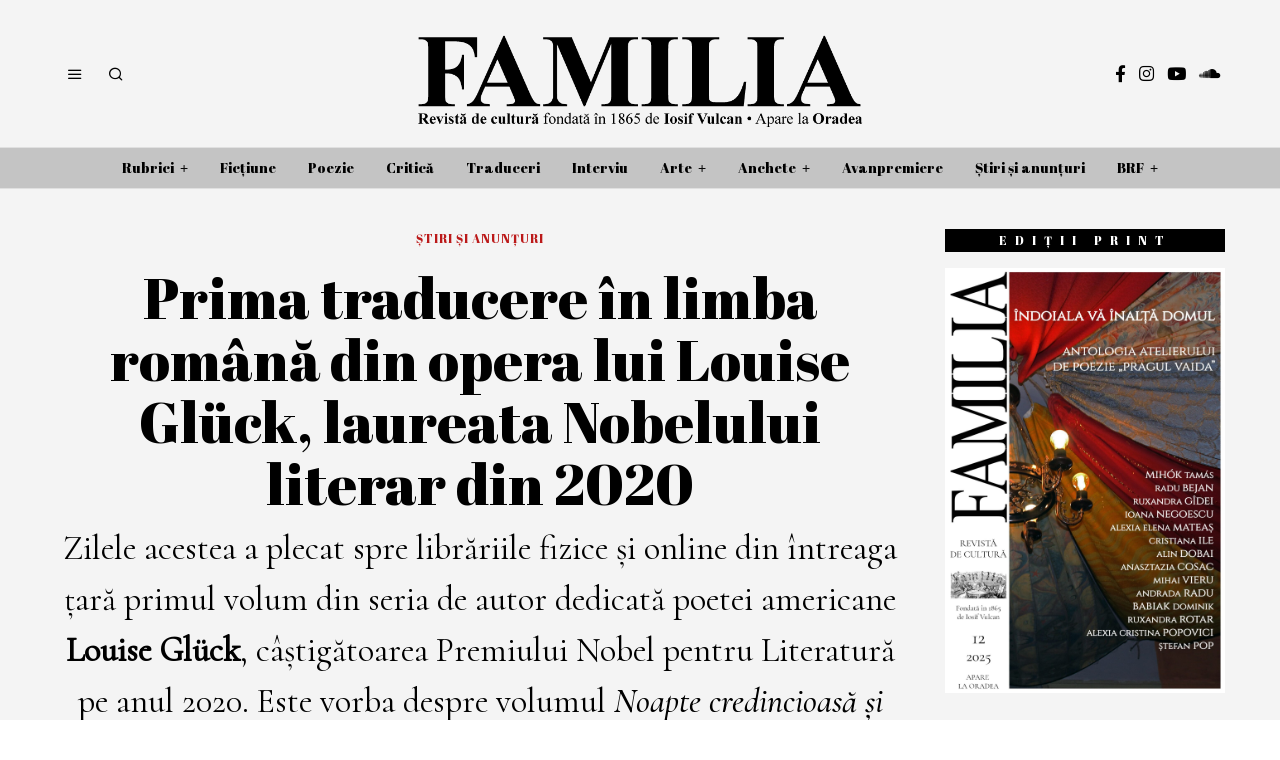

--- FILE ---
content_type: text/html; charset=UTF-8
request_url: https://revistafamilia.ro/?p=2648
body_size: 47773
content:
<!DOCTYPE html>
<html lang="ro-RO" class="no-js">
<head>
	<meta charset="UTF-8">
	<meta name="viewport" content="width=device-width, initial-scale=1.0">
	<link rel="profile" href="http://gmpg.org/xfn/11">
    
	<!--[if lt IE 9]>
	<script src="https://revistafamilia.ro/wp-content/themes/fox/js/html5.js"></script>
	<![endif]-->
    
    <script>(function(html){html.className = html.className.replace(/\bno-js\b/,'js')})(document.documentElement);</script>
<title>Prima traducere în limba română din opera lui Louise Glück, laureata Nobelului literar din 2020 &#8211; Revista de cultură FAMILIA</title>
<meta name='robots' content='max-image-preview:large' />
<link rel='dns-prefetch' href='//stats.wp.com' />
<link rel='dns-prefetch' href='//fonts.googleapis.com' />
<link href='https://fonts.gstatic.com' crossorigin rel='preconnect' />
<link rel="alternate" type="application/rss+xml" title="Revista de cultură FAMILIA &raquo; Flux" href="https://revistafamilia.ro/?feed=rss2" />
<link rel="alternate" type="application/rss+xml" title="Revista de cultură FAMILIA &raquo; Flux comentarii" href="https://revistafamilia.ro/?feed=comments-rss2" />
<link rel="alternate" type="application/rss+xml" title="Flux comentarii Revista de cultură FAMILIA &raquo; Prima traducere în limba română din opera lui Louise Glück, laureata Nobelului literar din 2020" href="https://revistafamilia.ro/?feed=rss2&#038;p=2648" />
<style type="text/css">.brave_popup{display:none}</style><script data-no-optimize="1"> var brave_popup_data = {}; var bravepop_emailValidation=false; var brave_popup_videos = {};  var brave_popup_formData = {};var brave_popup_adminUser = false; var brave_popup_pageInfo = {"type":"single","pageID":2648,"singleType":"post"};  var bravepop_emailSuggestions={};</script><link rel="alternate" title="oEmbed (JSON)" type="application/json+oembed" href="https://revistafamilia.ro/index.php?rest_route=%2Foembed%2F1.0%2Fembed&#038;url=https%3A%2F%2Frevistafamilia.ro%2F%3Fp%3D2648" />
<link rel="alternate" title="oEmbed (XML)" type="text/xml+oembed" href="https://revistafamilia.ro/index.php?rest_route=%2Foembed%2F1.0%2Fembed&#038;url=https%3A%2F%2Frevistafamilia.ro%2F%3Fp%3D2648&#038;format=xml" />
<style id='wp-img-auto-sizes-contain-inline-css'>
img:is([sizes=auto i],[sizes^="auto," i]){contain-intrinsic-size:3000px 1500px}
/*# sourceURL=wp-img-auto-sizes-contain-inline-css */
</style>
<link rel='stylesheet' id='SFMCss-css' href='https://revistafamilia.ro/wp-content/plugins/feedburner-alternative-and-rss-redirect/css/sfm_style.css?ver=6.9' media='all' />
<link rel='stylesheet' id='SFMCSS-css' href='https://revistafamilia.ro/wp-content/plugins/feedburner-alternative-and-rss-redirect/css/sfm_widgetStyle.css?ver=6.9' media='all' />
<link rel='stylesheet' id='sbi_styles-css' href='https://revistafamilia.ro/wp-content/plugins/instagram-feed/css/sbi-styles.min.css?ver=6.10.0' media='all' />
<style id='wp-emoji-styles-inline-css'>

	img.wp-smiley, img.emoji {
		display: inline !important;
		border: none !important;
		box-shadow: none !important;
		height: 1em !important;
		width: 1em !important;
		margin: 0 0.07em !important;
		vertical-align: -0.1em !important;
		background: none !important;
		padding: 0 !important;
	}
/*# sourceURL=wp-emoji-styles-inline-css */
</style>
<link rel='stylesheet' id='wp-block-library-css' href='https://revistafamilia.ro/wp-includes/css/dist/block-library/style.min.css?ver=6.9' media='all' />
<style id='wp-block-paragraph-inline-css'>
.is-small-text{font-size:.875em}.is-regular-text{font-size:1em}.is-large-text{font-size:2.25em}.is-larger-text{font-size:3em}.has-drop-cap:not(:focus):first-letter{float:left;font-size:8.4em;font-style:normal;font-weight:100;line-height:.68;margin:.05em .1em 0 0;text-transform:uppercase}body.rtl .has-drop-cap:not(:focus):first-letter{float:none;margin-left:.1em}p.has-drop-cap.has-background{overflow:hidden}:root :where(p.has-background){padding:1.25em 2.375em}:where(p.has-text-color:not(.has-link-color)) a{color:inherit}p.has-text-align-left[style*="writing-mode:vertical-lr"],p.has-text-align-right[style*="writing-mode:vertical-rl"]{rotate:180deg}
/*# sourceURL=https://revistafamilia.ro/wp-includes/blocks/paragraph/style.min.css */
</style>
<style id='wp-block-separator-inline-css'>
@charset "UTF-8";.wp-block-separator{border:none;border-top:2px solid}:root :where(.wp-block-separator.is-style-dots){height:auto;line-height:1;text-align:center}:root :where(.wp-block-separator.is-style-dots):before{color:currentColor;content:"···";font-family:serif;font-size:1.5em;letter-spacing:2em;padding-left:2em}.wp-block-separator.is-style-dots{background:none!important;border:none!important}
/*# sourceURL=https://revistafamilia.ro/wp-includes/blocks/separator/style.min.css */
</style>
<style id='global-styles-inline-css'>
:root{--wp--preset--aspect-ratio--square: 1;--wp--preset--aspect-ratio--4-3: 4/3;--wp--preset--aspect-ratio--3-4: 3/4;--wp--preset--aspect-ratio--3-2: 3/2;--wp--preset--aspect-ratio--2-3: 2/3;--wp--preset--aspect-ratio--16-9: 16/9;--wp--preset--aspect-ratio--9-16: 9/16;--wp--preset--color--black: #000000;--wp--preset--color--cyan-bluish-gray: #abb8c3;--wp--preset--color--white: #ffffff;--wp--preset--color--pale-pink: #f78da7;--wp--preset--color--vivid-red: #cf2e2e;--wp--preset--color--luminous-vivid-orange: #ff6900;--wp--preset--color--luminous-vivid-amber: #fcb900;--wp--preset--color--light-green-cyan: #7bdcb5;--wp--preset--color--vivid-green-cyan: #00d084;--wp--preset--color--pale-cyan-blue: #8ed1fc;--wp--preset--color--vivid-cyan-blue: #0693e3;--wp--preset--color--vivid-purple: #9b51e0;--wp--preset--gradient--vivid-cyan-blue-to-vivid-purple: linear-gradient(135deg,rgb(6,147,227) 0%,rgb(155,81,224) 100%);--wp--preset--gradient--light-green-cyan-to-vivid-green-cyan: linear-gradient(135deg,rgb(122,220,180) 0%,rgb(0,208,130) 100%);--wp--preset--gradient--luminous-vivid-amber-to-luminous-vivid-orange: linear-gradient(135deg,rgb(252,185,0) 0%,rgb(255,105,0) 100%);--wp--preset--gradient--luminous-vivid-orange-to-vivid-red: linear-gradient(135deg,rgb(255,105,0) 0%,rgb(207,46,46) 100%);--wp--preset--gradient--very-light-gray-to-cyan-bluish-gray: linear-gradient(135deg,rgb(238,238,238) 0%,rgb(169,184,195) 100%);--wp--preset--gradient--cool-to-warm-spectrum: linear-gradient(135deg,rgb(74,234,220) 0%,rgb(151,120,209) 20%,rgb(207,42,186) 40%,rgb(238,44,130) 60%,rgb(251,105,98) 80%,rgb(254,248,76) 100%);--wp--preset--gradient--blush-light-purple: linear-gradient(135deg,rgb(255,206,236) 0%,rgb(152,150,240) 100%);--wp--preset--gradient--blush-bordeaux: linear-gradient(135deg,rgb(254,205,165) 0%,rgb(254,45,45) 50%,rgb(107,0,62) 100%);--wp--preset--gradient--luminous-dusk: linear-gradient(135deg,rgb(255,203,112) 0%,rgb(199,81,192) 50%,rgb(65,88,208) 100%);--wp--preset--gradient--pale-ocean: linear-gradient(135deg,rgb(255,245,203) 0%,rgb(182,227,212) 50%,rgb(51,167,181) 100%);--wp--preset--gradient--electric-grass: linear-gradient(135deg,rgb(202,248,128) 0%,rgb(113,206,126) 100%);--wp--preset--gradient--midnight: linear-gradient(135deg,rgb(2,3,129) 0%,rgb(40,116,252) 100%);--wp--preset--font-size--small: 13px;--wp--preset--font-size--medium: 20px;--wp--preset--font-size--large: 36px;--wp--preset--font-size--x-large: 42px;--wp--preset--spacing--20: 0.44rem;--wp--preset--spacing--30: 0.67rem;--wp--preset--spacing--40: 1rem;--wp--preset--spacing--50: 1.5rem;--wp--preset--spacing--60: 2.25rem;--wp--preset--spacing--70: 3.38rem;--wp--preset--spacing--80: 5.06rem;--wp--preset--shadow--natural: 6px 6px 9px rgba(0, 0, 0, 0.2);--wp--preset--shadow--deep: 12px 12px 50px rgba(0, 0, 0, 0.4);--wp--preset--shadow--sharp: 6px 6px 0px rgba(0, 0, 0, 0.2);--wp--preset--shadow--outlined: 6px 6px 0px -3px rgb(255, 255, 255), 6px 6px rgb(0, 0, 0);--wp--preset--shadow--crisp: 6px 6px 0px rgb(0, 0, 0);}:where(.is-layout-flex){gap: 0.5em;}:where(.is-layout-grid){gap: 0.5em;}body .is-layout-flex{display: flex;}.is-layout-flex{flex-wrap: wrap;align-items: center;}.is-layout-flex > :is(*, div){margin: 0;}body .is-layout-grid{display: grid;}.is-layout-grid > :is(*, div){margin: 0;}:where(.wp-block-columns.is-layout-flex){gap: 2em;}:where(.wp-block-columns.is-layout-grid){gap: 2em;}:where(.wp-block-post-template.is-layout-flex){gap: 1.25em;}:where(.wp-block-post-template.is-layout-grid){gap: 1.25em;}.has-black-color{color: var(--wp--preset--color--black) !important;}.has-cyan-bluish-gray-color{color: var(--wp--preset--color--cyan-bluish-gray) !important;}.has-white-color{color: var(--wp--preset--color--white) !important;}.has-pale-pink-color{color: var(--wp--preset--color--pale-pink) !important;}.has-vivid-red-color{color: var(--wp--preset--color--vivid-red) !important;}.has-luminous-vivid-orange-color{color: var(--wp--preset--color--luminous-vivid-orange) !important;}.has-luminous-vivid-amber-color{color: var(--wp--preset--color--luminous-vivid-amber) !important;}.has-light-green-cyan-color{color: var(--wp--preset--color--light-green-cyan) !important;}.has-vivid-green-cyan-color{color: var(--wp--preset--color--vivid-green-cyan) !important;}.has-pale-cyan-blue-color{color: var(--wp--preset--color--pale-cyan-blue) !important;}.has-vivid-cyan-blue-color{color: var(--wp--preset--color--vivid-cyan-blue) !important;}.has-vivid-purple-color{color: var(--wp--preset--color--vivid-purple) !important;}.has-black-background-color{background-color: var(--wp--preset--color--black) !important;}.has-cyan-bluish-gray-background-color{background-color: var(--wp--preset--color--cyan-bluish-gray) !important;}.has-white-background-color{background-color: var(--wp--preset--color--white) !important;}.has-pale-pink-background-color{background-color: var(--wp--preset--color--pale-pink) !important;}.has-vivid-red-background-color{background-color: var(--wp--preset--color--vivid-red) !important;}.has-luminous-vivid-orange-background-color{background-color: var(--wp--preset--color--luminous-vivid-orange) !important;}.has-luminous-vivid-amber-background-color{background-color: var(--wp--preset--color--luminous-vivid-amber) !important;}.has-light-green-cyan-background-color{background-color: var(--wp--preset--color--light-green-cyan) !important;}.has-vivid-green-cyan-background-color{background-color: var(--wp--preset--color--vivid-green-cyan) !important;}.has-pale-cyan-blue-background-color{background-color: var(--wp--preset--color--pale-cyan-blue) !important;}.has-vivid-cyan-blue-background-color{background-color: var(--wp--preset--color--vivid-cyan-blue) !important;}.has-vivid-purple-background-color{background-color: var(--wp--preset--color--vivid-purple) !important;}.has-black-border-color{border-color: var(--wp--preset--color--black) !important;}.has-cyan-bluish-gray-border-color{border-color: var(--wp--preset--color--cyan-bluish-gray) !important;}.has-white-border-color{border-color: var(--wp--preset--color--white) !important;}.has-pale-pink-border-color{border-color: var(--wp--preset--color--pale-pink) !important;}.has-vivid-red-border-color{border-color: var(--wp--preset--color--vivid-red) !important;}.has-luminous-vivid-orange-border-color{border-color: var(--wp--preset--color--luminous-vivid-orange) !important;}.has-luminous-vivid-amber-border-color{border-color: var(--wp--preset--color--luminous-vivid-amber) !important;}.has-light-green-cyan-border-color{border-color: var(--wp--preset--color--light-green-cyan) !important;}.has-vivid-green-cyan-border-color{border-color: var(--wp--preset--color--vivid-green-cyan) !important;}.has-pale-cyan-blue-border-color{border-color: var(--wp--preset--color--pale-cyan-blue) !important;}.has-vivid-cyan-blue-border-color{border-color: var(--wp--preset--color--vivid-cyan-blue) !important;}.has-vivid-purple-border-color{border-color: var(--wp--preset--color--vivid-purple) !important;}.has-vivid-cyan-blue-to-vivid-purple-gradient-background{background: var(--wp--preset--gradient--vivid-cyan-blue-to-vivid-purple) !important;}.has-light-green-cyan-to-vivid-green-cyan-gradient-background{background: var(--wp--preset--gradient--light-green-cyan-to-vivid-green-cyan) !important;}.has-luminous-vivid-amber-to-luminous-vivid-orange-gradient-background{background: var(--wp--preset--gradient--luminous-vivid-amber-to-luminous-vivid-orange) !important;}.has-luminous-vivid-orange-to-vivid-red-gradient-background{background: var(--wp--preset--gradient--luminous-vivid-orange-to-vivid-red) !important;}.has-very-light-gray-to-cyan-bluish-gray-gradient-background{background: var(--wp--preset--gradient--very-light-gray-to-cyan-bluish-gray) !important;}.has-cool-to-warm-spectrum-gradient-background{background: var(--wp--preset--gradient--cool-to-warm-spectrum) !important;}.has-blush-light-purple-gradient-background{background: var(--wp--preset--gradient--blush-light-purple) !important;}.has-blush-bordeaux-gradient-background{background: var(--wp--preset--gradient--blush-bordeaux) !important;}.has-luminous-dusk-gradient-background{background: var(--wp--preset--gradient--luminous-dusk) !important;}.has-pale-ocean-gradient-background{background: var(--wp--preset--gradient--pale-ocean) !important;}.has-electric-grass-gradient-background{background: var(--wp--preset--gradient--electric-grass) !important;}.has-midnight-gradient-background{background: var(--wp--preset--gradient--midnight) !important;}.has-small-font-size{font-size: var(--wp--preset--font-size--small) !important;}.has-medium-font-size{font-size: var(--wp--preset--font-size--medium) !important;}.has-large-font-size{font-size: var(--wp--preset--font-size--large) !important;}.has-x-large-font-size{font-size: var(--wp--preset--font-size--x-large) !important;}
/*# sourceURL=global-styles-inline-css */
</style>

<style id='classic-theme-styles-inline-css'>
/*! This file is auto-generated */
.wp-block-button__link{color:#fff;background-color:#32373c;border-radius:9999px;box-shadow:none;text-decoration:none;padding:calc(.667em + 2px) calc(1.333em + 2px);font-size:1.125em}.wp-block-file__button{background:#32373c;color:#fff;text-decoration:none}
/*# sourceURL=/wp-includes/css/classic-themes.min.css */
</style>
<link rel='stylesheet' id='contact-form-7-css' href='https://revistafamilia.ro/wp-content/plugins/contact-form-7/includes/css/styles.css?ver=6.1.4' media='all' />
<link rel='stylesheet' id='simple-banner-style-css' href='https://revistafamilia.ro/wp-content/plugins/simple-banner/simple-banner.css?ver=3.2.0' media='all' />
<link rel='stylesheet' id='wi-fonts-css' href='https://fonts.googleapis.com/css?family=Cormorant%3A400%2C500italic%7CAbril+Fatface%3A400%7CCardo%3A400&#038;subset=latin%2Clatin-ext&#038;display=swap&#038;ver=4.6.3' media='all' />
<link rel='stylesheet' id='style-css' href='https://revistafamilia.ro/wp-content/themes/fox/style.min.css?ver=4.6.3' media='all' />
<style id='style-inline-css'>
.color-accent,.social-list.style-plain:not(.style-text_color) a:hover,.wi-mainnav ul.menu ul > li:hover > a,
    .wi-mainnav ul.menu ul li.current-menu-item > a,
    .wi-mainnav ul.menu ul li.current-menu-ancestor > a,.related-title a:hover,.pagination-1 a.page-numbers:hover,.pagination-4 a.page-numbers:hover,.page-links > a:hover,.reading-progress-wrapper,.widget_archive a:hover, .widget_nav_menu a:hover, .widget_meta a:hover, .widget_recent_entries a:hover, .widget_categories a:hover, .widget_product_categories a:hover,.tagcloud a:hover,.header-cart a:hover,.woocommerce .star-rating span:before,.null-instagram-feed .clear a:hover,.widget a.readmore:hover{color:#bb1919}.bg-accent,html .mejs-controls .mejs-time-rail .mejs-time-current,.fox-btn.btn-primary, button.btn-primary, input.btn-primary[type="button"], input.btn-primary[type="reset"], input.btn-primary[type="submit"],.social-list.style-black a:hover,.style--slider-nav-text .flex-direction-nav a:hover, .style--slider-nav-text .slick-nav:hover,.header-cart-icon .num,.post-item-thumbnail:hover .video-indicator-solid,a.more-link:hover,.post-newspaper .related-thumbnail,.pagination-4 span.page-numbers:not(.dots),.review-item.overall .review-score,#respond #submit:hover,.dropcap-color, .style--dropcap-color .enable-dropcap .dropcap-content > p:first-of-type:first-letter, .style--dropcap-color p.has-drop-cap:not(:focus):first-letter,.style--list-widget-3 .fox-post-count,.style--tagcloud-3 .tagcloud a:hover,.blog-widget-small .thumbnail-index,.foxmc-button-primary input[type="submit"],#footer-search .submit:hover,.wpcf7-submit:hover,.woocommerce .widget_price_filter .ui-slider .ui-slider-range,
.woocommerce .widget_price_filter .ui-slider .ui-slider-handle,.woocommerce span.onsale,
.woocommerce ul.products li.product .onsale,.woocommerce #respond input#submit.alt:hover,
.woocommerce a.button.alt:hover,
.woocommerce button.button.alt:hover,
.woocommerce input.button.alt:hover,.woocommerce a.add_to_cart_button:hover,.woocommerce #review_form #respond .form-submit input:hover{background-color:#bb1919}.review-item.overall .review-score,.partial-content,.style--tagcloud-3 .tagcloud a:hover,.null-instagram-feed .clear a:hover{border-color:#bb1919}.reading-progress-wrapper::-webkit-progress-value{background-color:#bb1919}.reading-progress-wrapper::-moz-progress-value{background-color:#bb1919}.home.blog .wi-content{padding-top:30px;padding-bottom:0px}.heading-1a .container, .heading-1b .container, .section-heading .line, .heading-5 .heading-inner{border-color:#cccccc}.header-search-wrapper .search-btn, .header-cart-icon, .hamburger-btn{font-size:16px}.fox-logo img{width:920px}.header-row-nav, .header-row-nav.row-nav-dark, .sticky-header-background, .masthead-mobile-bg{background-color:#c4c4c4}.header-row-nav .container{border-color:#e0e0e0}.wi-mainnav ul.menu > li.menu-item-has-children > a:after, .wi-mainnav ul.menu > li.mega > a:after{color:#070707}.wi-mainnav ul.menu ul{background-color:#c4c4c4}.wi-mainnav ul.menu ul li:hover > a, .wi-mainnav ul.menu .post-nav-item-title:hover a, .wi-mainnav ul.menu > li.mega ul ul a:hover{color:#111111}.wi-mainnav ul.menu ul li:hover > a, .wi-mainnav ul.menu > li.mega ul ul a:hover{background-color:#ffffff}.wi-mainnav ul.menu ul li.current-menu-item > a, .wi-mainnav ul.menu ul li.current-menu-ancestor > a{color:#111111}.wi-mainnav ul.menu ul > li, .mega-sep{border-color:#000}.footer-col-sep{border-color:#000}#footer-widgets{color:#999999}#footer-logo img{width:260px}#backtotop.backtotop-circle, #backtotop.backtotop-square{border-width:1px}#backtotop{color:#999999;background-color:#ffffff;border-color:#000}#backtotop:hover{color:#ffffff;background-color:#1e73be;border-color:#1e73be}.list-thumbnail{width:280px}.share-style-custom a{width:30px}a{color:#bb1919}a:hover{color:#bb1919}textarea,table,td, th,.fox-input,
input[type="color"], input[type="date"], input[type="datetime"], input[type="datetime-local"], input[type="email"], input[type="month"], input[type="number"], input[type="password"], input[type="search"], input[type="tel"], input[type="text"], input[type="time"], input[type="url"], input[type="week"], input:not([type]), textarea,select,.fox-slider-rich,.style--tag-block .fox-term-list a,.header-sticky-element.before-sticky,.post-sep,.blog-related,.blog-related .line,.post-list-sep,.article-small,
.article-tall,.article-small-list,.pagination-1 .pagination-inner,.toparea > .container,.single-heading,.single-heading span:before, .single-heading span:after,.authorbox-simple,.post-nav-simple,#posts-small-heading,.commentlist li + li > .comment-body,.commentlist ul.children,.hero-meta .header-main,.widget,.widget_archive ul, .widget_nav_menu ul, .widget_meta ul, .widget_recent_entries ul, .widget_categories ul, .widget_product_categories ul,.widget_archive li, .widget_nav_menu li, .widget_meta li, .widget_recent_entries li, .widget_categories li, .widget_product_categories li,#footer-widgets,#footer-bottom,#backtotop,.offcanvas-nav li + li > a,.woocommerce div.product .woocommerce-tabs ul.tabs:before,.woocommerce div.product .woocommerce-tabs ul.tabs li a,.products.related > h2,
.products.upsells > h2,
.cross-sells > h2,.woocommerce table.shop_table,#add_payment_method table.cart td.actions .coupon .input-text, .woocommerce-cart table.cart td.actions .coupon .input-text, .woocommerce-checkout table.cart td.actions .coupon .input-text,.woocommerce-MyAccount-navigation ul li + li{border-color:#000}.wrapper-bg-element{background-color:#f4f4f4}.fox-input, input[type="color"], input[type="date"], input[type="datetime"], input[type="datetime-local"], input[type="email"], input[type="month"], input[type="number"], input[type="password"], input[type="search"], input[type="tel"], input[type="text"], input[type="time"], input[type="url"], input[type="week"], input:not([type]), textarea{color:#777777;background-color:#f0f0f0}.widget-title{color:#ffffff;background-color:#000000;text-align:center}blockquote{text-align:left;color:#000000}.wi-dropcap,.enable-dropcap .dropcap-content > p:first-of-type:first-letter, p.has-drop-cap:not(:focus):first-letter{font-weight:400}.wp-caption-text, .post-thumbnail-standard figcaption, .wp-block-image figcaption, .blocks-gallery-caption{color:#555555}.post-item-title a:hover{text-decoration:underline}.post-item-subtitle{color:#000000}body .elementor-section.elementor-section-boxed>.elementor-container{max-width:1210px}@media (min-width: 1200px) {.container,.cool-thumbnail-size-big .post-thumbnail{width:1170px}body.layout-boxed .wi-wrapper{width:1230px}}@media (min-width:1024px) {.secondary, .section-secondary{width:23.931623931624%}.has-sidebar .primary, .section-has-sidebar .section-primary, .section-sep{width:76.068376068376%}}body,.font-body,.post-item-subtitle,.single .entry-content,.page .entry-content,.footer-copyright{font-family:"Cormorant",serif}.font-heading,h1,h2,h3,h4,h5,h6,.wp-block-quote.is-large cite,.wp-block-quote.is-style-large cite,.fox-btn,button,input[type="button"],input[type="reset"],input[type="submit"],.fox-term-list,.wp-block-cover-text,.title-label,.thumbnail-view,.post-item-meta,.standalone-categories,.readmore,a.more-link,.post-big a.more-link,.style--slider-navtext .flex-direction-nav a,.page-links-container,.authorbox-nav,.post-navigation .post-title,.review-criterion,.review-score,.review-text,.commentlist .fn,.reply a,.widget_archive,.widget_nav_menu,.widget_meta,.widget_recent_entries,.widget_categories,.widget_product_categories,.widget_rss > ul a.rsswidget,.widget_rss > ul > li > cite,.widget_recent_comments,#backtotop,.view-count,.tagcloud,.woocommerce span.onsale,.woocommerce ul.products li.product .onsale,.woocommerce #respond input#submit,.woocommerce a.button,.woocommerce button.button,.woocommerce input.button,.woocommerce a.added_to_cart,.woocommerce nav.woocommerce-pagination ul,.woocommerce div.product p.price,.woocommerce div.product span.price,.woocommerce div.product .woocommerce-tabs ul.tabs li a,.woocommerce #reviews #comments ol.commentlist li .comment-text p.meta,.woocommerce table.shop_table th,.woocommerce table.shop_table td.product-name a,.slogan,.wi-mainnav ul.menu > li > a,.footer-bottom .widget_nav_menu,#footernav,.offcanvas-nav,.wi-mainnav ul.menu ul,.header-builder .widget_nav_menu  ul.menu ul,.post-item-title,.archive-title,.single .post-item-title.post-title,.page-title,.single-heading,.widget-title,.section-heading h2,.article-big .readmore,.fox-input,input[type="color"],input[type="date"],input[type="datetime"],input[type="datetime-local"],input[type="email"],input[type="month"],input[type="number"],input[type="password"],input[type="search"],input[type="tel"],input[type="text"],input[type="time"],input[type="url"],input[type="week"],input:not([type]),textarea,.wi-dropcap,.enable-dropcap .dropcap-content > p:first-of-type:first-letter,p.has-drop-cap:not(:focus):first-letter,.wp-caption-text,.post-thumbnail-standard figcaption,.wp-block-image figcaption,.blocks-gallery-caption{font-family:"Abril Fatface",cursive}.min-logo-text,.fox-logo,.mobile-logo-text{font-family:"Julius Sans One",sans-serif}blockquote{font-family:"Cardo",serif}body, .font-body{font-size:19px;font-weight:400;font-style:normal;text-transform:none;letter-spacing:0px;line-height:1.5}h1, h2, h3, h4, h5, h6{font-weight:400;text-transform:none;line-height:1.3}h2{font-size:2.0625em}h3{font-size:1.625em}h4{font-size:1.25em;font-style:normal}.fox-logo, .min-logo-text, .mobile-logo-text{font-size:80px;font-weight:300;font-style:normal;text-transform:uppercase;letter-spacing:0px;line-height:1.1}.slogan{font-size:0.8125em;letter-spacing:8px}.wi-mainnav ul.menu > li > a, .footer-bottom .widget_nav_menu, #footernav, .offcanvas-nav{font-size:14px}.wi-mainnav ul.menu ul, .header-builder .widget_nav_menu  ul.menu ul{font-size:11px;font-weight:400;text-transform:uppercase;letter-spacing:2px}.post-item-title{font-weight:400;font-style:normal;text-transform:none}.post-item-meta{font-size:11px;text-transform:uppercase;letter-spacing:1.5px}.standalone-categories{font-size:12px;font-weight:400;font-style:normal;text-transform:uppercase;letter-spacing:1px}.archive-title{font-style:normal}.single .post-item-title.post-title, .page-title{font-style:normal}.post-item-subtitle{font-size:34px;font-weight:400;font-style:normal}.single .entry-content, .page .entry-content{font-size:21px;font-style:normal}.single-heading{font-weight:300;text-transform:uppercase;letter-spacing:6px}.widget-title{font-size:12px;font-weight:normal;text-transform:uppercase;letter-spacing:8px}.section-heading h2{font-weight:400;font-style:normal;text-transform:none}.fox-btn, button, input[type="button"], input[type="reset"], input[type="submit"], .article-big .readmore{font-size:13px;text-transform:uppercase;letter-spacing:1px}.fox-input, input[type="color"], input[type="date"], input[type="datetime"], input[type="datetime-local"], input[type="email"], input[type="month"], input[type="number"], input[type="password"], input[type="search"], input[type="tel"], input[type="text"], input[type="time"], input[type="url"], input[type="week"], input:not([type]), textarea{font-size:14px;font-style:normal}blockquote{font-size:30px;font-weight:400;font-style:normal;text-transform:none}.wi-dropcap,.enable-dropcap .dropcap-content > p:first-of-type:first-letter, p.has-drop-cap:not(:focus):first-letter{font-style:normal}.wp-caption-text, .post-thumbnail-standard figcaption, .wp-block-image figcaption, .blocks-gallery-caption{font-size:14px;font-style:normal}.footer-copyright{font-style:normal}.offcanvas-nav{font-size:16px;text-transform:uppercase;letter-spacing:1px}@media only screen and (max-width: 1023px){.single .entry-content, .page .entry-content{font-size:21px}blockquote{font-size:21px}}@media only screen and (max-width: 567px){body, .font-body{font-size:17px}.fox-logo, .min-logo-text, .mobile-logo-text{font-size:30px}.single .entry-content, .page .entry-content{font-size:19px}blockquote{font-size:16px}}.fox-logo{margin-top:20px;margin-bottom:5px}#titlebar .container{border-top-color:#000;border-bottom-color:#000}.wi-mainnav ul.menu ul{border-color:#000000;border-width:1px;border-style:solid}.widget-title{margin-bottom:16px;padding-top:4px;padding-bottom:4px;padding-left:0px;padding-right:0px}.fox-input, input[type="color"], input[type="date"], input[type="datetime"], input[type="datetime-local"], input[type="email"], input[type="month"], input[type="number"], input[type="password"], input[type="search"], input[type="tel"], input[type="text"], input[type="time"], input[type="url"], input[type="week"], input:not([type]), textarea{border-color:#f0f0f0}blockquote{border-top-width:2px;border-bottom-width:2px}
/*# sourceURL=style-inline-css */
</style>
<script src="https://revistafamilia.ro/wp-includes/js/jquery/jquery.min.js?ver=3.7.1" id="jquery-core-js"></script>
<script src="https://revistafamilia.ro/wp-includes/js/jquery/jquery-migrate.min.js?ver=3.4.1" id="jquery-migrate-js"></script>
<script id="simple-banner-script-js-before">
const simpleBannerScriptParams = {"pro_version_enabled":"","debug_mode":false,"id":2648,"version":"3.2.0","banner_params":[{"hide_simple_banner":"yes","simple_banner_prepend_element":false,"simple_banner_position":"footer","header_margin":"","header_padding":"","wp_body_open_enabled":"","wp_body_open":true,"simple_banner_z_index":false,"simple_banner_text":"ABONAMENTE la revista de cultur\u0103 FAMILIA. <a href=\"https:\/\/revistafamilia.ro\/?page_id=2470\">Alege\u021bi<\/a> din oferta noastr\u0103!","disabled_on_current_page":false,"disabled_pages_array":[],"is_current_page_a_post":true,"disabled_on_posts":"","simple_banner_disabled_page_paths":false,"simple_banner_font_size":"8","simple_banner_color":"#e8e8e8","simple_banner_text_color":"#4b4949","simple_banner_link_color":"#d54444","simple_banner_close_color":"#0d0d0d","simple_banner_custom_css":"","simple_banner_scrolling_custom_css":"","simple_banner_text_custom_css":"","simple_banner_button_css":"","site_custom_css":"","keep_site_custom_css":"","site_custom_js":"","keep_site_custom_js":"","close_button_enabled":"on","close_button_expiration":"","close_button_cookie_set":false,"current_date":{"date":"2026-01-29 03:07:22.145245","timezone_type":3,"timezone":"UTC"},"start_date":{"date":"2026-01-29 03:07:22.145251","timezone_type":3,"timezone":"UTC"},"end_date":{"date":"2026-01-29 03:07:22.145255","timezone_type":3,"timezone":"UTC"},"simple_banner_start_after_date":false,"simple_banner_remove_after_date":false,"simple_banner_insert_inside_element":false}]}
//# sourceURL=simple-banner-script-js-before
</script>
<script src="https://revistafamilia.ro/wp-content/plugins/simple-banner/simple-banner.js?ver=3.2.0" id="simple-banner-script-js"></script>
<link rel="https://api.w.org/" href="https://revistafamilia.ro/index.php?rest_route=/" /><link rel="alternate" title="JSON" type="application/json" href="https://revistafamilia.ro/index.php?rest_route=/wp/v2/posts/2648" /><link rel="EditURI" type="application/rsd+xml" title="RSD" href="https://revistafamilia.ro/xmlrpc.php?rsd" />
<meta name="generator" content="WordPress 6.9" />
<link rel="canonical" href="https://revistafamilia.ro/?p=2648" />
<link rel='shortlink' href='https://revistafamilia.ro/?p=2648' />
 <meta name="follow.[base64]" content="VARnMP08xHYwX3mLzWUs"/><style id="simple-banner-hide" type="text/css">.simple-banner{display:none;}</style><style id="simple-banner-position" type="text/css">.simple-banner{position:fixed;bottom:0;}</style><style id="simple-banner-font-size" type="text/css">.simple-banner .simple-banner-text{font-size:8;}</style><style id="simple-banner-background-color" type="text/css">.simple-banner{background:#e8e8e8;}</style><style id="simple-banner-text-color" type="text/css">.simple-banner .simple-banner-text{color:#4b4949;}</style><style id="simple-banner-link-color" type="text/css">.simple-banner .simple-banner-text a{color:#d54444;}</style><style id="simple-banner-z-index" type="text/css">.simple-banner{z-index: 99999;}</style><style id="simple-banner-close-color" type="text/css">.simple-banner .simple-banner-button{color:#0d0d0d;}</style><style id="simple-banner-site-custom-css-dummy" type="text/css"></style><script id="simple-banner-site-custom-js-dummy" type="text/javascript"></script>	<style>img#wpstats{display:none}</style>
		<!-- Analytics by WP Statistics - https://wp-statistics.com -->

<meta property="og:image" content="https://revistafamilia.ro/wp-content/uploads/2021/07/louise-gluck-noapte-credincioasa-si-virtuoasa.png"/>
<meta property="og:image:secure_url" content="https://revistafamilia.ro/wp-content/uploads/2021/07/louise-gluck-noapte-credincioasa-si-virtuoasa.png" />

    <link rel="icon" href="https://revistafamilia.ro/wp-content/uploads/2021/01/cropped-F-from-Familia-32x32.gif" sizes="32x32" />
<link rel="icon" href="https://revistafamilia.ro/wp-content/uploads/2021/01/cropped-F-from-Familia-192x192.gif" sizes="192x192" />
<link rel="apple-touch-icon" href="https://revistafamilia.ro/wp-content/uploads/2021/01/cropped-F-from-Familia-180x180.gif" />
<meta name="msapplication-TileImage" content="https://revistafamilia.ro/wp-content/uploads/2021/01/cropped-F-from-Familia-270x270.gif" />
		<style id="wp-custom-css">
			.grecaptcha-badge { 
visibility: hidden; 
}		</style>
		
<style id="color-preview"></style>

            
<link rel='stylesheet' id='bravepop_front_css-css' href='https://revistafamilia.ro/wp-content/plugins/brave-popup-builder/assets/css/frontend.min.css?ver=6.9' media='all' />
</head>

<body class="wp-singular post-template-default single single-post postid-2648 single-format-standard wp-theme-fox layout-wide style--dropcap-default dropcap-style-default style--dropcap-font-heading style--tag-block style--list-widget-1 style--tagcloud-1 style--blockquote-has-icon style--blockquote-icon-1 style--single-heading-border_top style--link-3" itemscope itemtype="https://schema.org/WebPage">
    
        
    <div id="wi-all" class="fox-outer-wrapper fox-all wi-all">

        
        <div id="wi-wrapper" class="fox-wrapper wi-wrapper">

            <div class="wi-container">

                
                
<header id="masthead" class="site-header header-classic header-sticky-style-border submenu-light" itemscope itemtype="https://schema.org/WPHeader">
    
    <div id="masthead-mobile-height"></div>

    
<div class="header-container header-stack3 header-nav-top-1 header-nav-bottom-1">


    
    
<div class="header-classic-row header-row-branding header-row-main header-stack3-main">

    <div class="container">
        
        
    <div id="logo-area" class="fox-logo-area fox-header-logo site-branding">
        
        <div id="wi-logo" class="fox-logo-container">
            
            <h2 class="wi-logo-main fox-logo logo-type-image" id="site-logo">                
                <a href="https://revistafamilia.ro/" rel="home">
                    
                    <img width="3292" height="334" src="https://revistafamilia.ro/wp-content/uploads/2023/09/logo-site-2023-01-01-01.png" class="main-img-logo" alt="" decoding="async" fetchpriority="high" srcset="https://revistafamilia.ro/wp-content/uploads/2023/09/logo-site-2023-01-01-01.png 3292w, https://revistafamilia.ro/wp-content/uploads/2023/09/logo-site-2023-01-01-01-300x30.png 300w, https://revistafamilia.ro/wp-content/uploads/2023/09/logo-site-2023-01-01-01-1024x104.png 1024w, https://revistafamilia.ro/wp-content/uploads/2023/09/logo-site-2023-01-01-01-768x78.png 768w, https://revistafamilia.ro/wp-content/uploads/2023/09/logo-site-2023-01-01-01-1536x156.png 1536w, https://revistafamilia.ro/wp-content/uploads/2023/09/logo-site-2023-01-01-01-2048x208.png 2048w, https://revistafamilia.ro/wp-content/uploads/2023/09/logo-site-2023-01-01-01-480x49.png 480w" sizes="(max-width: 3292px) 100vw, 3292px" />                    
                </a>
                
            </h2>
        </div><!-- .fox-logo-container -->

          
    <h3 class="slogan site-description"></h3>
    
    </div><!-- #logo-area -->

            
                <div class="header-stack3-left header-stack3-part">
            
            
    <a class="toggle-menu hamburger hamburger-btn">
        <i class="feather-menu ic-hamburger"></i>        <i class="feather-x"></i>
    </a>



<div class="header-search-wrapper header-search-modal">
    
    <span class="search-btn search-btn-modal">
        <i class="feather-search"></i>    </span>
    
    <div class="modal-search-wrapper modal-showing-slide-right">
        
        <div class="container">
            
            <div class="modal-search-container">
    
                <div class="searchform">
    
    <form role="search" method="get" action="https://revistafamilia.ro/" itemprop="potentialAction" itemscope itemtype="https://schema.org/SearchAction" class="form">
        
        <input type="text" name="s" class="s search-field" value="" placeholder="Scrieți și apăsați enter" />
        
        <button class="submit" role="button" title="Go">
            
            <i class="feather-search"></i>            
        </button>
        
    </form><!-- .form -->
    
</div><!-- .searchform -->                
                
    <h3 class="search-nav-heading small-heading">Suggestions</h3>

    <nav id="search-menu" role="navigation" itemscope itemtype="https://schema.org/SiteNavigationElement">
        
        <div class="menu"><ul id="menu-suggestions" class="menu"><li id="menu-item-341" class="menu-item menu-item-type-taxonomy menu-item-object-category menu-item-341"><a href="https://revistafamilia.ro/?cat=30">Poezie</a></li>
<li id="menu-item-342" class="menu-item menu-item-type-taxonomy menu-item-object-category menu-item-342"><a href="https://revistafamilia.ro/?cat=28">Critică</a></li>
<li id="menu-item-343" class="menu-item menu-item-type-taxonomy menu-item-object-category menu-item-343"><a href="https://revistafamilia.ro/?cat=29">Ficțiune</a></li>
<li id="menu-item-344" class="menu-item menu-item-type-taxonomy menu-item-object-category menu-item-344"><a href="https://revistafamilia.ro/?cat=31">Teatru</a></li>
<li id="menu-item-345" class="menu-item menu-item-type-taxonomy menu-item-object-category menu-item-345"><a href="https://revistafamilia.ro/?cat=27">Traduceri</a></li>
</ul></div>        
    </nav><!-- #search-menu -->

                    
            </div><!-- .modal-search-container -->
            
        </div><!-- .header-search-form -->
        
        <span class="close-modal"><i class="feather-x"></i></span>
    
    </div><!-- .modal-search-wrapper -->
    
</div><!-- .header-search-wrapper -->

            
        </div><!-- .header-stack3-part -->
                
                <div class="header-stack3-right header-stack3-part">
            
            

<div class="social-list header-social style-plain shape-circle align-center icon-size-bigger icon-spacing-small style-none" id="social-id-697aceea2dbbc">
    
    <ul>
    
                
        <li class="li-facebook">
            <a href="https://www.facebook.com/revistadecultura.familia" target="_blank" rel="alternate" title="Facebook">
                <i class="fab fa-facebook-f"></i>
            </a>
            
                    </li>
        
                
        <li class="li-instagram">
            <a href="https://www.instagram.com/revista_de_cultura_familia/" target="_blank" rel="alternate" title="Instagram">
                <i class="fab fa-instagram"></i>
            </a>
            
                    </li>
        
                
        <li class="li-youtube">
            <a href="https://www.youtube.com/channel/UCRjyQxUysCkIs1K2PE_s9Ng" target="_blank" rel="alternate" title="YouTube">
                <i class="fab fa-youtube"></i>
            </a>
            
                    </li>
        
                
        <li class="li-soundcloud">
            <a href="https://soundcloud.com/user-899809035" target="_blank" rel="alternate" title="SoundCloud">
                <i class="fab fa-soundcloud"></i>
            </a>
            
                    </li>
        
            
    </ul>
    
</div><!-- .social-list -->

            
        </div><!-- .header-stack3-part -->
        
    </div><!-- .container -->
    
    
</div><!-- .header-row-main -->
    
    
<div class="row-nav-has-background row-nav-light row-nav-style-active-2 header-classic-row header-row-nav header-sticky-element">

    <div class="container">

        
    <nav id="wi-mainnav" class="navigation-ele wi-mainnav" role="navigation" itemscope itemtype="https://schema.org/SiteNavigationElement">
        
        <div class="menu style-indicator-plus"><ul id="menu-antet" class="menu"><li id="menu-item-733" class="menu-item menu-item-type-taxonomy menu-item-object-category menu-item-has-children menu-item-733"><a href="https://revistafamilia.ro/?cat=52">Rubrici</a>
<ul class="sub-menu">
	<li id="menu-item-734" class="menu-item menu-item-type-taxonomy menu-item-object-category menu-item-734"><a href="https://revistafamilia.ro/?cat=57">Editorial</a></li>
	<li id="menu-item-735" class="menu-item menu-item-type-taxonomy menu-item-object-category menu-item-735"><a href="https://revistafamilia.ro/?cat=54">Asterisc</a></li>
	<li id="menu-item-737" class="menu-item menu-item-type-taxonomy menu-item-object-category menu-item-737"><a href="https://revistafamilia.ro/?cat=53">Fete pierdute</a></li>
	<li id="menu-item-2689" class="menu-item menu-item-type-taxonomy menu-item-object-category menu-item-2689"><a href="https://revistafamilia.ro/?cat=548">S.P.M.D.R.</a></li>
	<li id="menu-item-739" class="menu-item menu-item-type-taxonomy menu-item-object-category menu-item-739"><a href="https://revistafamilia.ro/?cat=56">Poeți în cărți</a></li>
	<li id="menu-item-738" class="menu-item menu-item-type-taxonomy menu-item-object-category menu-item-738"><a href="https://revistafamilia.ro/?cat=59">Flashbook</a></li>
	<li id="menu-item-736" class="menu-item menu-item-type-taxonomy menu-item-object-category menu-item-736"><a href="https://revistafamilia.ro/?cat=60">Cartea pentru copii</a></li>
	<li id="menu-item-2688" class="menu-item menu-item-type-taxonomy menu-item-object-category menu-item-2688"><a href="https://revistafamilia.ro/?cat=550">Cartea străină</a></li>
	<li id="menu-item-806" class="menu-item menu-item-type-taxonomy menu-item-object-category menu-item-806"><a href="https://revistafamilia.ro/?cat=75">Cronica ideilor</a></li>
	<li id="menu-item-740" class="menu-item menu-item-type-taxonomy menu-item-object-category menu-item-740"><a href="https://revistafamilia.ro/?cat=58">Save as…</a></li>
	<li id="menu-item-1914" class="menu-item menu-item-type-taxonomy menu-item-object-category menu-item-1914"><a href="https://revistafamilia.ro/?cat=368">Restituiri</a></li>
	<li id="menu-item-2011" class="menu-item menu-item-type-taxonomy menu-item-object-category menu-item-2011"><a href="https://revistafamilia.ro/?cat=376">Carnete critice</a></li>
	<li id="menu-item-8191" class="menu-item menu-item-type-taxonomy menu-item-object-category menu-item-8191"><a href="https://revistafamilia.ro/?cat=601">Note de lectură</a></li>
	<li id="menu-item-1913" class="menu-item menu-item-type-taxonomy menu-item-object-category menu-item-1913"><a href="https://revistafamilia.ro/?cat=371">Criterion</a></li>
	<li id="menu-item-7398" class="menu-item menu-item-type-taxonomy menu-item-object-category menu-item-7398"><a href="https://revistafamilia.ro/?cat=1616">Cum?</a></li>
	<li id="menu-item-1516" class="menu-item menu-item-type-taxonomy menu-item-object-category menu-item-1516"><a href="https://revistafamilia.ro/?cat=215">Corespondențe</a></li>
	<li id="menu-item-1686" class="menu-item menu-item-type-taxonomy menu-item-object-category menu-item-1686"><a href="https://revistafamilia.ro/?cat=300">Graffiti</a></li>
	<li id="menu-item-1517" class="menu-item menu-item-type-taxonomy menu-item-object-category menu-item-1517"><a href="https://revistafamilia.ro/?cat=207">Remember</a></li>
	<li id="menu-item-13602" class="menu-item menu-item-type-taxonomy menu-item-object-category menu-item-13602"><a href="https://revistafamilia.ro/?cat=2488">PRO LOCO</a></li>
	<li id="menu-item-1597" class="menu-item menu-item-type-taxonomy menu-item-object-category menu-item-1597"><a href="https://revistafamilia.ro/?cat=240">Aniversări</a></li>
</ul>
</li>
<li id="menu-item-689" class="menu-item menu-item-type-taxonomy menu-item-object-category menu-item-689"><a href="https://revistafamilia.ro/?cat=29">Ficțiune</a></li>
<li id="menu-item-686" class="menu-item menu-item-type-taxonomy menu-item-object-category menu-item-686"><a href="https://revistafamilia.ro/?cat=30">Poezie</a></li>
<li id="menu-item-688" class="menu-item menu-item-type-taxonomy menu-item-object-category menu-item-688"><a href="https://revistafamilia.ro/?cat=28">Critică</a></li>
<li id="menu-item-691" class="menu-item menu-item-type-taxonomy menu-item-object-category menu-item-691"><a href="https://revistafamilia.ro/?cat=27">Traduceri</a></li>
<li id="menu-item-732" class="menu-item menu-item-type-taxonomy menu-item-object-category menu-item-732"><a href="https://revistafamilia.ro/?cat=50">Interviu</a></li>
<li id="menu-item-741" class="menu-item menu-item-type-taxonomy menu-item-object-category menu-item-has-children menu-item-741"><a href="https://revistafamilia.ro/?cat=51">Arte</a>
<ul class="sub-menu">
	<li id="menu-item-690" class="menu-item menu-item-type-taxonomy menu-item-object-category menu-item-690"><a href="https://revistafamilia.ro/?cat=31">Teatru</a></li>
	<li id="menu-item-743" class="menu-item menu-item-type-taxonomy menu-item-object-category menu-item-743"><a href="https://revistafamilia.ro/?cat=62">Cinemascop</a></li>
	<li id="menu-item-6479" class="menu-item menu-item-type-taxonomy menu-item-object-category menu-item-6479"><a href="https://revistafamilia.ro/?cat=1405">Discografic</a></li>
	<li id="menu-item-744" class="menu-item menu-item-type-taxonomy menu-item-object-category menu-item-744"><a href="https://revistafamilia.ro/?cat=55">Muzica</a></li>
	<li id="menu-item-745" class="menu-item menu-item-type-taxonomy menu-item-object-category menu-item-745"><a href="https://revistafamilia.ro/?cat=61">Plastica</a></li>
	<li id="menu-item-742" class="menu-item menu-item-type-taxonomy menu-item-object-category menu-item-742"><a href="https://revistafamilia.ro/?cat=63">Artistul lunii</a></li>
</ul>
</li>
<li id="menu-item-1881" class="menu-item menu-item-type-taxonomy menu-item-object-category menu-item-has-children menu-item-1881"><a href="https://revistafamilia.ro/?cat=349">Anchete</a>
<ul class="sub-menu">
	<li id="menu-item-9370" class="menu-item menu-item-type-taxonomy menu-item-object-category menu-item-9370"><a href="https://revistafamilia.ro/?cat=1950">ARTLIT</a></li>
	<li id="menu-item-6474" class="menu-item menu-item-type-taxonomy menu-item-object-category menu-item-6474"><a href="https://revistafamilia.ro/?cat=468">Cancel Culture</a></li>
	<li id="menu-item-6475" class="menu-item menu-item-type-taxonomy menu-item-object-category menu-item-6475"><a href="https://revistafamilia.ro/?cat=1087">Capriciile începutului de secol</a></li>
	<li id="menu-item-6476" class="menu-item menu-item-type-taxonomy menu-item-object-category menu-item-6476"><a href="https://revistafamilia.ro/?cat=813">Coloana sonoră a cărților</a></li>
	<li id="menu-item-6477" class="menu-item menu-item-type-taxonomy menu-item-object-category menu-item-6477"><a href="https://revistafamilia.ro/?cat=1113">Cum își câștigă astăzi pâinea poeții și poetele din România?</a></li>
	<li id="menu-item-6478" class="menu-item menu-item-type-taxonomy menu-item-object-category menu-item-6478"><a href="https://revistafamilia.ro/?cat=784">Personajul antipatic din literatură</a></li>
</ul>
</li>
<li id="menu-item-1203" class="menu-item menu-item-type-taxonomy menu-item-object-category menu-item-1203"><a href="https://revistafamilia.ro/?cat=164">Avanpremiere</a></li>
<li id="menu-item-1060" class="menu-item menu-item-type-taxonomy menu-item-object-category current-post-ancestor current-menu-parent current-post-parent menu-item-1060"><a href="https://revistafamilia.ro/?cat=65">Știri și anunțuri</a></li>
<li id="menu-item-10369" class="menu-item menu-item-type-taxonomy menu-item-object-category menu-item-has-children menu-item-10369"><a href="https://revistafamilia.ro/?cat=2096">BRF</a>
<ul class="sub-menu">
	<li id="menu-item-10370" class="menu-item menu-item-type-taxonomy menu-item-object-category menu-item-10370"><a href="https://revistafamilia.ro/?cat=2099">BRF I, 2024</a></li>
	<li id="menu-item-12907" class="menu-item menu-item-type-taxonomy menu-item-object-category menu-item-12907"><a href="https://revistafamilia.ro/?cat=2446">BRF II, 2025</a></li>
</ul>
</li>
</ul></div>        
    </nav><!-- #wi-mainnav -->

    
    </div><!-- .container -->

</div><!-- .header-element-nav -->



    
</div><!-- .header-container -->    
</header><!-- #masthead -->
                
<div id="masthead-mobile" class="masthead-mobile">
    
    <div class="container">
        
        <div class="masthead-mobile-left masthead-mobile-part">
            
            
    <a class="toggle-menu hamburger hamburger-btn">
        <i class="feather-menu ic-hamburger"></i>        <i class="feather-x"></i>
    </a>

            
                        
        </div><!-- .masthead-mobile-part -->
    
        
<h4 id="mobile-logo" class="mobile-logo mobile-logo-image">
    
    <a href="https://revistafamilia.ro/" rel="home">

                
        
        <img src="https://revistafamilia.ro/wp-content/uploads/2023/09/logo-site-2023-01-01-01.png" alt="Mobile Logo" />

        
    </a>
    
</h4><!-- .mobile-logo -->

            
        <div class="masthead-mobile-right masthead-mobile-part">
        
                        
        </div><!-- .masthead-mobile-part -->
    
    </div><!-- .container -->
    
    <div class="masthead-mobile-bg"></div>

</div><!-- #masthead-mobile -->
    
    
                <div id="wi-main" class="wi-main fox-main">

<article id="wi-content" class="wi-content wi-single single-style-1b padding-top-normal post-2648 post type-post status-publish format-standard has-post-thumbnail hentry category-stiri-si-anunturi tag-anansi-world-fiction tag-anunturi tag-bogdan-alexandru-stanescu tag-louise-gluck tag-noapte-credincioasa-si-virtuoasa tag-pandora-m tag-traducere has-sidebar sidebar-right" itemscope itemtype="https://schema.org/CreativeWork">
    
        
    <div class="single-big-section single-big-section-content">
        
        <div class="container">

            <div id="primary" class="primary content-area">

                <div class="theiaStickySidebar">

                        <header class="single-header post-header entry-header single-section align-center single-header-template-4 post-header-none" itemscope itemtype="https://schema.org/WPHeader">
    
        <div class="container">
            
            <div class="header-main">

                <div class="post-item-header">
    <div class="entry-categories meta-categories categories-plain standalone-categories post-header-section">

        <a href="https://revistafamilia.ro/?cat=65" rel="tag">Știri și anunțuri</a>
    </div>

    <div class="title-subtitle"><h1 class="post-title post-item-title">Prima traducere în limba română din opera lui Louise Glück, laureata Nobelului literar din 2020</h1><div class="post-item-subtitle post-header-section"><p>Zilele acestea a plecat spre librăriile fizice și online din întreaga țară primul volum din seria de autor dedicată poetei americane <b>Louise Glück</b>, câștigătoarea Premiului Nobel pentru Literatură pe anul 2020. Este vorba despre volumul <i>Noapte credincioasă și virtuoasă</i>, carte recompensată în 2014 cu National Book Award, apărută în limba română în traducerea lui Bogdan-Alexandru Stănescu în cadrul colecției ANANSI. World Fiction de la Editura Pandora M.</p></div></div>
<div class="post-item-meta wi-meta fox-meta post-header-section ">
    
    <span class="byline"> de <a href="https://revistafamilia.ro?author_name=redactia" title="Posts by Familia" class="author url fn" rel="author">Familia</a></span>    <div class="entry-date meta-time machine-time time-short"><time class="published" itemprop="datePublished" datetime="2021-07-22T17:42:19+03:00">22 iulie 2021</time><time class="updated" itemprop="dateModified" datetime="2021-07-22T17:42:30+03:00">22 iulie 2021</time></div>        <div class="fox-view-count wi-view-count entry-view-count" title="1130 vizualizări"><span>1130 vizualizări</span></div>    <div class="reading-time">Citiți în 6 de minute</div>    <a href="https://revistafamilia.ro/?p=2648#respond" class="comment-link" ><span class="comment-icon"><i class="fa fa-comment-alt"></i></span></a>    
</div>

</div>                
            </div><!-- .header-main -->

        </div><!-- .container -->
    
    </header><!-- .single-header -->
                        
<div class="thumbnail-wrapper single-big-section-thumbnail single-section">
    
    <div class="thumbnail-container">
        
        <div class="container">
            
            <div class="thumbnail-main">
                
                <div class="thumbnail-stretch-area">

                    <figure class="fox-figure post-thumbnail post-thumbnail-standard hover-none thumbnail-acute"  itemscope itemtype="https://schema.org/ImageObject"><span class="image-element thumbnail-inner"><img width="1053" height="592" src="https://revistafamilia.ro/wp-content/uploads/2021/07/louise-gluck-noapte-credincioasa-si-virtuoasa.png" class="attachment-full size-full" alt="" decoding="async" srcset="https://revistafamilia.ro/wp-content/uploads/2021/07/louise-gluck-noapte-credincioasa-si-virtuoasa.png 1053w, https://revistafamilia.ro/wp-content/uploads/2021/07/louise-gluck-noapte-credincioasa-si-virtuoasa-300x169.png 300w, https://revistafamilia.ro/wp-content/uploads/2021/07/louise-gluck-noapte-credincioasa-si-virtuoasa-1024x576.png 1024w, https://revistafamilia.ro/wp-content/uploads/2021/07/louise-gluck-noapte-credincioasa-si-virtuoasa-768x432.png 768w, https://revistafamilia.ro/wp-content/uploads/2021/07/louise-gluck-noapte-credincioasa-si-virtuoasa-480x270.png 480w" sizes="(max-width: 1053px) 100vw, 1053px" /></span></figure>                    
                </div><!-- .thumbnail-stretch-area -->
                
            </div><!-- .thumbnail-main -->

        </div><!-- .container -->
        
    </div><!-- .thumbnail-container -->
    
</div><!-- .thumbnail-wrapper -->

                    
<div class="single-body single-section">
    
    <div class="single-section single-main-content content-all-stretch-bigger allow-stretch-left allow-stretch-right allow-stretch-bigger enable-dropcap">
        
                
        <div class="entry-container">
            
            <div class="content-main narrow-area">
            
                
                <div class="dropcap-content columnable-content entry-content single-component">

                    
<p><strong>Primul eveniment</strong> dedicat ediției în limba română a volumului <em>Noapte credincioasă și virtuoasă </em>va avea loc <strong>marți, 3 august, începând cu ora 19.00</strong>, în Grădina Muzeului Național al Literaturii Române (str. Nicolae Crețulescu nr. 8), în prezența traducătorului și coordonatorului colecției ANANSI. World Fiction, Bogdan-Alexandru Stănescu, și a trei dintre cele mai importante poete române contemporane: <strong>Adela Greceanu</strong>, <strong>Anastasia Gavrilovici</strong> și <strong>Domnica Drumea</strong>. Moderatoarea evenimentului va fi <strong>Luana Stroe</strong>.</p>



<p>„<em>Noapte credincioasă și virtuoasă</em> (2014) a marcat o etapă nouă în creația lui Louise Glück, după ce scriitoarea își adunase întreaga creație poetică într-o antologie masivă: <em>Poems 1962-2012</em>. Este un volum al ambiguităților, al eurilor care se dezvăluie în fața oglinzii vaste a nopții. Noaptea este fundalul pe care se desfășoară aventurile intelectuale ale acestor 24 de titluri distribuite în mod egal de-o parte și de alta a poemului <em>Miezul nopții</em>. Eul difuz care parcurge domeniul nocturn este generatorul ambiguităților, pentru că pune la îndoială atât «realitatea», cât și limba menită s-o exprime. Ambiguitatea inițială, a eului care nu se poate desprinde din comunitatea celor plecați pe râul timpului și al nopții, se transferă în omofonii purtătoare de sens și simultan de contrasens. În volum există și unele omofonii care nu au putut fi redate în limba română, precum cea din titlu și din poemul omonim sau polisemii imposibil de redat. Sper însă că am reușit să «echivalez» austeritatea și ambiguitățile de substanță ale volumului”, a mărturisit <strong>Bogdan-Alexandru Stănescu</strong>.</p>



<p>Considerată una dintre cele mai importante voci din poezia americană contemporană, <strong>LOUISE GLÜCK </strong>(n. 1943) este autoarea a douăsprezece volume de poezie și a două volume de eseuri. De-a lungul timpului  fost recompensată cu cele mai importante premii literare de peste ocean și din Europa: Premiul Nobel pentru Literatură 2020, Premiul Tranströmer 2020, National Humanities Medal 2015, National Book Award 2014, Premiul Bollingen 2001, Premiul Pulitzer 1993, National Book Critics Circle Award 1985.</p>



<p>„Unul dintre motivele pentru care Glück s-a dovedit a fi o figură centrală a poeziei americane din ultimele cinci decenii este remarcabilul său talent de a reabilita magia. În ciuda austerității dezabuzate, ea rămâne o mare creatoare de magie. Nu este vorba aici despre optimism sau despre recuperare, în sensul convențional al cuvântului. Mai curând, pentru Glück și vocile personajelor sale, simpla supraviețuire apare ca o minune fără pereche&#8230;<br>Ceea ce face ca Noapte credincioasă și virtuoasă să fie un volum atât de puternic este inventivitatea cu care autoarea reacționează nu doar în fața propriei condiții de muritor, ci și în fața viziunii cu totul noi asupra lumii pe care și-o construiește.” (<em>The New York Times Book Review</em>)</p>



<hr class="wp-block-separator"/>



<p class="has-cyan-bluish-gray-background-color has-background has-small-font-size">În 2021, în colecția&nbsp;<a href="https://pandoram.ro/categorie/anansi-world-fiction/24/?utm_source=NL&amp;utm_medium=Email&amp;utm_campaign=Despre-02_03_2021" target="_blank" rel="noreferrer noopener"><strong>ANANSI. World Fiction</strong></a>&nbsp;vor apărea în jur de 40 de cărți, lista incluzând majoritatea titlurilor recompensate cu cele mai importante premii literare ale anului trecut. Opera poetei Louise Glück, laureata Nobelului literar, va fi tradusă și publicată începând cu acest an, alături de romanul&nbsp;<em>The Discomfort of Evening</em>&nbsp;semnat de scriitoarea olandeză Marieke Lucas Rijneveld, premiat cu The International Booker Prize, precum și de romanul&nbsp;<em>Shuggie Bain</em>&nbsp;de Douglas Stuart, recompensat cu The Booker Prize 2020.<br><a href="https://pandoram.ro/categorie/anansi-world-fiction/24/?utm_source=NL&amp;utm_medium=Email&amp;utm_campaign=Despre-02_03_2021" target="_blank" rel="noreferrer noopener"><strong>ANANSI. World Fiction</strong></a>&nbsp;este cea mai recentă colecție dedicată traducerilor din literatura universală de pe piața de carte din România. Noul proiect editorial, coordonat de scriitorul și editorul Bogdan-Alexandru Stănescu, a fost lansat la finalul lunii septembrie 2020. Așezată sub semnul lui Anansi, zeul african al poveștilor, colecția&nbsp;<a href="https://pandoram.ro/categorie/anansi-world-fiction/24/?utm_source=NL&amp;utm_medium=Email&amp;utm_campaign=Despre-02_03_2021" target="_blank" rel="noreferrer noopener"><strong>ANANSI. World Fiction</strong></a>&nbsp;include cinci serii:&nbsp;<strong>Anansi. Contemporan</strong>&nbsp;– dedicată literaturii actuale,&nbsp;<strong>Anansi. Clasic</strong>&nbsp;– un spațiu al clasicilor secolului XX,&nbsp;<strong>Anansi. Mentor</strong>&nbsp;– ce reunește eseuri literare,<strong>&nbsp;Anansi. Ego</strong>&nbsp;– seria dedicată memorialisticii și&nbsp;<strong>Anansi. Blues</strong>&nbsp;– seria poeziei.</p>

                </div><!-- .entry-content -->

                <div class="single-component single-component-share">
<div class="fox-share share-style-custom  color-custom background-custom hover-color-custom hover-background-custom share-icons-shape-circle size-small share-layout-stack">
    
        
    <span class="share-label"><i class="fa fa-share-alt"></i>Distribuiți</span>
    
        
    <ul>
        
                
        <li class="li-share-facebook">
            
            <a href="https://www.facebook.com/sharer/sharer.php?u=https%3A%2F%2Frevistafamilia.ro%2F%3Fp%3D2648" title="Facebook" class="share share-facebook">
                
                <i class="fab fa-facebook-f"></i>
                <span>Facebook</span>
                
            </a>
            
        </li>
        
                
        <li class="li-share-messenger">
            
            <a href="https://www.facebook.com/dialog/send?app_id=794927004237856&#038;link=https%3A%2F%2Frevistafamilia.ro%2F%3Fp%3D2648&#038;redirect_uri=https%3A%2F%2Frevistafamilia.ro%2F" title="Messenger" class="share share-messenger">
                
                <i class="fab fa-facebook-messenger"></i>
                <span>Messenger</span>
                
            </a>
            
        </li>
        
                
        <li class="li-share-twitter">
            
            <a href="https://twitter.com/intent/tweet?url=https%3A%2F%2Frevistafamilia.ro%2F%3Fp%3D2648&#038;text=Prima+traducere+%C3%AEn+limba+rom%C3%A2n%C4%83+din+opera+lui+Louise+Gl%C3%BCck%2C+laureata+Nobelului+literar+din+2020" title="Twitter" class="share share-twitter">
                
                <i class="fab fa-twitter"></i>
                <span>Twitter</span>
                
            </a>
            
        </li>
        
                
        <li class="li-share-pinterest">
            
            <a href="https://pinterest.com/pin/create/button/?url=https%3A%2F%2Frevistafamilia.ro%2F%3Fp%3D2648&#038;description=Prima+traducere+%C3%AEn+limba+rom%C3%A2n%C4%83+din+opera+lui+Louise+Gl%C3%BCck%2C+laureata+Nobelului+literar+din+2020" title="Pinterest" class="share share-pinterest">
                
                <i class="fab fa-pinterest-p"></i>
                <span>Pinterest</span>
                
            </a>
            
        </li>
        
                
        <li class="li-share-linkedin">
            
            <a href="https://www.linkedin.com/shareArticle?mini=true&#038;url=https%3A%2F%2Frevistafamilia.ro%2F%3Fp%3D2648&#038;title=Prima+traducere+%C3%AEn+limba+rom%C3%A2n%C4%83+din+opera+lui+Louise+Gl%C3%BCck%2C+laureata+Nobelului+literar+din+2020" title="Linkedin" class="share share-linkedin">
                
                <i class="fab fa-linkedin-in"></i>
                <span>Linkedin</span>
                
            </a>
            
        </li>
        
                
        <li class="li-share-whatsapp">
            
            <a href="https://api.whatsapp.com/send?phone=&#038;text=https%3A%2F%2Frevistafamilia.ro%2F%3Fp%3D2648" title="Whatsapp" class="share share-whatsapp">
                
                <i class="fab fa-whatsapp"></i>
                <span>Whatsapp</span>
                
            </a>
            
        </li>
        
                
        <li class="li-share-reddit">
            
            <a href="https://www.reddit.com/submit?url=https%3A%2F%2Frevistafamilia.ro%2F%3Fp%3D2648&#038;title=Prima+traducere+%C3%AEn+limba+rom%C3%A2n%C4%83+din+opera+lui+Louise+Gl%C3%BCck%2C+laureata+Nobelului+literar+din+2020" title="Reddit" class="share share-reddit">
                
                <i class="fab fa-reddit-alien"></i>
                <span>Reddit</span>
                
            </a>
            
        </li>
        
                
        <li class="li-share-email">
            
            <a href="mailto:?subject=Prima%20traducere%20%C3%AEn%20limba%20rom%C3%A2n%C4%83%20din%20opera%20lui%20Louise%20Gl%C3%BCck%2C%20laureata%20Nobelului%20literar%20din%202020&#038;body=https%3A%2F%2Frevistafamilia.ro%2F%3Fp%3D2648" title="Email" class="email-share">
                
                <i class="feather-mail"></i>
                <span>Email</span>
                
            </a>
            
        </li>
        
                
    </ul>
    
</div><!-- .fox-share -->
</div><div class="single-component single-component-tag">
    
    <div class="single-tags entry-tags post-tags align-center tag-label-hide">

        <h3 class="single-heading tag-label">
            <span>
                Etichete:            </span>
        </h3>
        
        <div class="fox-term-list">

            <ul><li><a href="https://revistafamilia.ro/?tag=anansi-world-fiction" rel="tag">Anansi. World Fiction</a></li><li><a href="https://revistafamilia.ro/?tag=anunturi" rel="tag">Anunțuri</a></li><li><a href="https://revistafamilia.ro/?tag=bogdan-alexandru-stanescu" rel="tag">Bogdan-Alexandru Stănescu</a></li><li><a href="https://revistafamilia.ro/?tag=louise-gluck" rel="tag">Louise Glück</a></li><li><a href="https://revistafamilia.ro/?tag=noapte-credincioasa-si-virtuoasa" rel="tag">Noapte credincioasă și virtuoasă</a></li><li><a href="https://revistafamilia.ro/?tag=pandora-m" rel="tag">Pandora M</a></li><li><a href="https://revistafamilia.ro/?tag=traducere" rel="tag">Traducere</a></li></ul>
        </div><!-- .fox-term-list -->

    </div><!-- .single-tags -->
    
</div>
    
<div class="single-component single-component-authorbox">
    
    <div class="fox-authorbox authorbox-box authorbox-narrow has-tabs">
    
        <div class="authorbox-inner">

                        <div class="user-item-avatar authorbox-avatar avatar-circle">

                <a href="https://revistafamilia.ro?author_name">

                    <img alt='' src='https://revistafamilia.ro/wp-content/uploads/2023/08/F-150x150.jpg' srcset='https://revistafamilia.ro/wp-content/uploads/2023/08/F-150x150.jpg 2x' class='avatar avatar-300 photo' height='300' width='300' decoding='async'/>
                </a>

            </div><!-- .user-item-avatar -->

            <div class="authorbox-text">

                
                
                <div class="authorbox-nav">

                    <ul>

                        <li class="active">
                            <a class="authorbox-nav-author" data-tab="author">Familia</a>
                        </li><!-- .active -->
                        <li>
                            <a class="authorbox-nav-posts" data-tab="latest">Postări recente</a>
                        </li>

                    </ul>

                </div><!-- .authorbox-nav -->

                
                
                <div class="fox-user-item authorbox-tab active authorbox-content" data-tab="author">

                    <div class="user-item-body">

                        
                        
                        <div class="user-item-description">

                            <p>O revistă • O carte • O bibliotecă</p>

                        </div><!-- .user-item-description -->

                        
                        
<div class="social-list user-item-social shape-circle style-plain">
    
    <ul>
    
                
                
        <li class="li-website">
            <a href="https://revistafamilia.ro/" target="_blank" title="Website">
                <i class="fa fa-globe-americas"></i>
            </a>
        </li>
        
                
    </ul>
    
</div><!-- .user-item-social -->


                    </div><!-- .user-item-body -->

                </div><!-- .fox-user-item -->

                
                    <div class="authorbox-tab same-author-posts fox-post-list" data-tab="latest">

                        <ul class="same-author-list">

                            
                            <li>
                                <a href="https://revistafamilia.ro/?p=14531">Nr. 11/2025</a>
                            </li>

                            
                            <li>
                                <a href="https://revistafamilia.ro/?p=14602">Trei răspunsuri despre romanul „Safari” de la autorul lui, Mihai Măniuțiu</a>
                            </li>

                            
                            <li>
                                <a href="https://revistafamilia.ro/?p=14550">Trei răspunsuri despre volumul „Fete bune. Fete cuminți” de la autoarea lui, Ramona Boldizsar</a>
                            </li>

                            
                            <li>
                                <a href="https://revistafamilia.ro/?p=14519">Se lansează antologia atelierului Pragul Vaida</a>
                            </li>

                            
                        </ul><!-- .same-author-list -->

                        
<div class="fox-button btn-inline">

    <a target="_self" href="https://revistafamilia.ro?author_name" class="fox-btn viewall btn-fill btn-small btn-square" id="button-id-697aceea30bd4"><span class="btn-main-text">Vedeți tot</span></a>
    
</div>


                    </div><!-- .same-author-posts -->

                    
            </div><!-- .authorbox-text -->

        </div><!-- .authorbox-inner -->

    </div><!-- .fox-authorbox -->

</div><!-- .single-authorbox-section -->
    
<div class="single-component single-component-comment">
    
    
<div id="comments" class="comments-area single-section single-component">

	
		
			<div id="respond" class="comment-respond">
		<h3 id="reply-title" class="comment-reply-title single-heading">Comentarii <small><a rel="nofollow" id="cancel-comment-reply-link" href="/?p=2648#respond" style="display:none;">Anulați răspunsul</a></small></h3><form action="https://revistafamilia.ro/wp-comments-post.php" method="post" id="commentform" class="comment-form"><p class="comment-notes">Your email address will not be published.</p><p class="comment-form-comment"><textarea id="comment" name="comment" cols="45" rows="8" aria-required="true" placeholder="Scrieți un comentariu"></textarea></p><p class="comment-form-author"><input id="author" name="author" type="text" value="" size="30" placeholder="Nume" /></p>
<p class="comment-form-email"><input id="email" name="email" type="email" value="" size="30" placeholder="E-mail" /></p>
<p class="comment-form-url"><input id="url" name="url" type="url" value="" size="30" placeholder="Website" /></p>
<p class="comment-form-cookies-consent"><input id="wp-comment-cookies-consent" name="wp-comment-cookies-consent" type="checkbox" value="yes" /> <label for="wp-comment-cookies-consent">Salvează-mi numele, emailul și site-ul web în acest navigator pentru data viitoare când o să comentez.</label></p>
<p class="form-submit"><input name="submit" type="submit" id="submit" class="submit" value="Publicați" /> <input type='hidden' name='comment_post_ID' value='2648' id='comment_post_ID' />
<input type='hidden' name='comment_parent' id='comment_parent' value='0' />
</p><p style="display: none !important;" class="akismet-fields-container" data-prefix="ak_"><label>&#916;<textarea name="ak_hp_textarea" cols="45" rows="8" maxlength="100"></textarea></label><input type="hidden" id="ak_js_1" name="ak_js" value="225"/><script>document.getElementById( "ak_js_1" ).setAttribute( "value", ( new Date() ).getTime() );</script></p></form>	</div><!-- #respond -->
	
</div><!-- #comments .comments-area -->
</div><!-- .single-component-comment -->
                    
            </div><!-- .main-content -->
            
        </div><!-- .container -->
    
    </div><!-- .single-section -->
    
    
</div><!-- .single-body -->


                </div><!-- .theiaStickySidebar -->

            </div><!-- #primary -->

            <aside id="secondary" class="secondary" role="complementary">
    
    <div class="theiaStickySidebar">

        <div class="widget-area">

            <div id="ads-9" class="widget widget_ad"><h3 class="widget-title"><span>Ediții print</span></h3>
<div class="fox-ad responsive-ad ad-container ad-banner">
    
    <div class="banner-inner">

        <a href="https://www.cartepedia.ro/carte/carte-non-fictiune/reviste-si-publicatii/revista-de-cultura-familia/revista-culturala-familia-nr-12-2025-444663.html" target="_blank"><picture id="fox-ad-697aceea315b5"><img width="1687" height="2560" src="https://revistafamilia.ro/wp-content/uploads/2025/12/COPERTA-NR-12-2025-C1-scaled.jpg" class="attachment-full size-full" alt="" decoding="async" loading="lazy" srcset="https://revistafamilia.ro/wp-content/uploads/2025/12/COPERTA-NR-12-2025-C1-scaled.jpg 1687w, https://revistafamilia.ro/wp-content/uploads/2025/12/COPERTA-NR-12-2025-C1-198x300.jpg 198w, https://revistafamilia.ro/wp-content/uploads/2025/12/COPERTA-NR-12-2025-C1-675x1024.jpg 675w, https://revistafamilia.ro/wp-content/uploads/2025/12/COPERTA-NR-12-2025-C1-768x1165.jpg 768w, https://revistafamilia.ro/wp-content/uploads/2025/12/COPERTA-NR-12-2025-C1-1012x1536.jpg 1012w, https://revistafamilia.ro/wp-content/uploads/2025/12/COPERTA-NR-12-2025-C1-1350x2048.jpg 1350w, https://revistafamilia.ro/wp-content/uploads/2025/12/COPERTA-NR-12-2025-C1-480x728.jpg 480w" sizes="auto, (max-width: 1687px) 100vw, 1687px" /></picture></a>        
    </div><!-- .banner-inner -->
    
</div>
</div><div id="ads-89" class="widget widget_ad">
<div class="fox-ad responsive-ad ad-container ad-banner">
    
    <div class="banner-inner">

        <a href="https://www.cartepedia.ro/carte/carte-non-fictiune/reviste-si-publicatii/revista-de-cultura-familia/revista-culturala-familia-nr-11-2025-444662.html" target="_blank"><picture id="fox-ad-697aceea31728"><img width="1696" height="2560" src="https://revistafamilia.ro/wp-content/uploads/2025/12/COPERTA-NR-11-2025-C1-scaled.jpg" class="attachment-full size-full" alt="" decoding="async" loading="lazy" srcset="https://revistafamilia.ro/wp-content/uploads/2025/12/COPERTA-NR-11-2025-C1-scaled.jpg 1696w, https://revistafamilia.ro/wp-content/uploads/2025/12/COPERTA-NR-11-2025-C1-199x300.jpg 199w, https://revistafamilia.ro/wp-content/uploads/2025/12/COPERTA-NR-11-2025-C1-678x1024.jpg 678w, https://revistafamilia.ro/wp-content/uploads/2025/12/COPERTA-NR-11-2025-C1-768x1159.jpg 768w, https://revistafamilia.ro/wp-content/uploads/2025/12/COPERTA-NR-11-2025-C1-1017x1536.jpg 1017w, https://revistafamilia.ro/wp-content/uploads/2025/12/COPERTA-NR-11-2025-C1-1357x2048.jpg 1357w, https://revistafamilia.ro/wp-content/uploads/2025/12/COPERTA-NR-11-2025-C1-480x725.jpg 480w" sizes="auto, (max-width: 1696px) 100vw, 1696px" /></picture></a>        
    </div><!-- .banner-inner -->
    
</div>
</div><div id="ads-87" class="widget widget_ad">
<div class="fox-ad responsive-ad ad-container ad-banner">
    
    <div class="banner-inner">

        <a href="https://www.cartepedia.ro/carte/carte-non-fictiune/reviste-si-publicatii/revista-de-cultura-familia/revista-culturala-familia-nr-10-2025-444661.html" target="_blank"><picture id="fox-ad-697aceea31891"><img width="1689" height="2560" src="https://revistafamilia.ro/wp-content/uploads/2025/12/COPERTA-NR-10-2025-C1-scaled.jpg" class="attachment-full size-full" alt="" decoding="async" loading="lazy" srcset="https://revistafamilia.ro/wp-content/uploads/2025/12/COPERTA-NR-10-2025-C1-scaled.jpg 1689w, https://revistafamilia.ro/wp-content/uploads/2025/12/COPERTA-NR-10-2025-C1-198x300.jpg 198w, https://revistafamilia.ro/wp-content/uploads/2025/12/COPERTA-NR-10-2025-C1-676x1024.jpg 676w, https://revistafamilia.ro/wp-content/uploads/2025/12/COPERTA-NR-10-2025-C1-768x1164.jpg 768w, https://revistafamilia.ro/wp-content/uploads/2025/12/COPERTA-NR-10-2025-C1-1013x1536.jpg 1013w, https://revistafamilia.ro/wp-content/uploads/2025/12/COPERTA-NR-10-2025-C1-1351x2048.jpg 1351w, https://revistafamilia.ro/wp-content/uploads/2025/12/COPERTA-NR-10-2025-C1-480x728.jpg 480w" sizes="auto, (max-width: 1689px) 100vw, 1689px" /></picture></a>        
    </div><!-- .banner-inner -->
    
</div>
</div><div id="ads-85" class="widget widget_ad">
<div class="fox-ad responsive-ad ad-container ad-banner">
    
    <div class="banner-inner">

        <a href="https://www.cartepedia.ro/carte/carte-non-fictiune/reviste-si-publicatii/revista-de-cultura-familia/revista-culturala-familia-nr-9-2025-444419.html" target="_blank"><picture id="fox-ad-697aceea319ef"><img width="1692" height="2560" src="https://revistafamilia.ro/wp-content/uploads/2025/11/COPERTA-NR-9-2025-C1-scaled.jpg" class="attachment-full size-full" alt="" decoding="async" loading="lazy" srcset="https://revistafamilia.ro/wp-content/uploads/2025/11/COPERTA-NR-9-2025-C1-scaled.jpg 1692w, https://revistafamilia.ro/wp-content/uploads/2025/11/COPERTA-NR-9-2025-C1-198x300.jpg 198w, https://revistafamilia.ro/wp-content/uploads/2025/11/COPERTA-NR-9-2025-C1-677x1024.jpg 677w, https://revistafamilia.ro/wp-content/uploads/2025/11/COPERTA-NR-9-2025-C1-768x1162.jpg 768w, https://revistafamilia.ro/wp-content/uploads/2025/11/COPERTA-NR-9-2025-C1-1015x1536.jpg 1015w, https://revistafamilia.ro/wp-content/uploads/2025/11/COPERTA-NR-9-2025-C1-1354x2048.jpg 1354w, https://revistafamilia.ro/wp-content/uploads/2025/11/COPERTA-NR-9-2025-C1-480x726.jpg 480w" sizes="auto, (max-width: 1692px) 100vw, 1692px" /></picture></a>        
    </div><!-- .banner-inner -->
    
</div>
</div><div id="ads-83" class="widget widget_ad">
<div class="fox-ad responsive-ad ad-container ad-banner">
    
    <div class="banner-inner">

        <a href="https://www.cartepedia.ro/carte/carte-non-fictiune/reviste-si-publicatii/revista-de-cultura-familia/revista-culturala-familia-nr-8-2025-443768.html" target="_blank"><picture id="fox-ad-697aceea31b4a"><img width="1706" height="2560" src="https://revistafamilia.ro/wp-content/uploads/2025/12/COPERTA-NR-8-2025-C1-scaled.jpg" class="attachment-full size-full" alt="" decoding="async" loading="lazy" srcset="https://revistafamilia.ro/wp-content/uploads/2025/12/COPERTA-NR-8-2025-C1-scaled.jpg 1706w, https://revistafamilia.ro/wp-content/uploads/2025/12/COPERTA-NR-8-2025-C1-200x300.jpg 200w, https://revistafamilia.ro/wp-content/uploads/2025/12/COPERTA-NR-8-2025-C1-682x1024.jpg 682w, https://revistafamilia.ro/wp-content/uploads/2025/12/COPERTA-NR-8-2025-C1-768x1152.jpg 768w, https://revistafamilia.ro/wp-content/uploads/2025/12/COPERTA-NR-8-2025-C1-1024x1536.jpg 1024w, https://revistafamilia.ro/wp-content/uploads/2025/12/COPERTA-NR-8-2025-C1-1365x2048.jpg 1365w, https://revistafamilia.ro/wp-content/uploads/2025/12/COPERTA-NR-8-2025-C1-480x720.jpg 480w" sizes="auto, (max-width: 1706px) 100vw, 1706px" /></picture></a>        
    </div><!-- .banner-inner -->
    
</div>
</div><div id="ads-80" class="widget widget_ad">
<div class="fox-ad responsive-ad ad-container ad-banner">
    
    <div class="banner-inner">

        <a href="https://www.cartepedia.ro/carte/carte-non-fictiune/reviste-si-publicatii/revista-de-cultura-familia/revista-culturala-familia-nr-7-2025-443621.html" target="_blank"><picture id="fox-ad-697aceea31c9b"><img width="1697" height="2560" src="https://revistafamilia.ro/wp-content/uploads/2025/10/COPERTA-NR-7-2025-C1-scaled.jpg" class="attachment-full size-full" alt="" decoding="async" loading="lazy" srcset="https://revistafamilia.ro/wp-content/uploads/2025/10/COPERTA-NR-7-2025-C1-scaled.jpg 1697w, https://revistafamilia.ro/wp-content/uploads/2025/10/COPERTA-NR-7-2025-C1-199x300.jpg 199w, https://revistafamilia.ro/wp-content/uploads/2025/10/COPERTA-NR-7-2025-C1-679x1024.jpg 679w, https://revistafamilia.ro/wp-content/uploads/2025/10/COPERTA-NR-7-2025-C1-768x1158.jpg 768w, https://revistafamilia.ro/wp-content/uploads/2025/10/COPERTA-NR-7-2025-C1-1018x1536.jpg 1018w, https://revistafamilia.ro/wp-content/uploads/2025/10/COPERTA-NR-7-2025-C1-1358x2048.jpg 1358w, https://revistafamilia.ro/wp-content/uploads/2025/10/COPERTA-NR-7-2025-C1-480x724.jpg 480w" sizes="auto, (max-width: 1697px) 100vw, 1697px" /></picture></a>        
    </div><!-- .banner-inner -->
    
</div>
</div><div id="ads-81" class="widget widget_ad">
<div class="fox-ad responsive-ad ad-container ad-banner">
    
    <div class="banner-inner">

        <a href="https://www.cartepedia.ro/carte/carte-non-fictiune/reviste-si-publicatii/revista-de-cultura-familia/revista-culturala-familia-nr-6-2025-443112.html" target="_blank"><picture id="fox-ad-697aceea31ded"><img width="1687" height="2560" src="https://revistafamilia.ro/wp-content/uploads/2025/09/COPERTA-NR-6-2025-C1-scaled.jpg" class="attachment-full size-full" alt="" decoding="async" loading="lazy" srcset="https://revistafamilia.ro/wp-content/uploads/2025/09/COPERTA-NR-6-2025-C1-scaled.jpg 1687w, https://revistafamilia.ro/wp-content/uploads/2025/09/COPERTA-NR-6-2025-C1-198x300.jpg 198w, https://revistafamilia.ro/wp-content/uploads/2025/09/COPERTA-NR-6-2025-C1-675x1024.jpg 675w, https://revistafamilia.ro/wp-content/uploads/2025/09/COPERTA-NR-6-2025-C1-768x1166.jpg 768w, https://revistafamilia.ro/wp-content/uploads/2025/09/COPERTA-NR-6-2025-C1-1012x1536.jpg 1012w, https://revistafamilia.ro/wp-content/uploads/2025/09/COPERTA-NR-6-2025-C1-1350x2048.jpg 1350w, https://revistafamilia.ro/wp-content/uploads/2025/09/COPERTA-NR-6-2025-C1-480x728.jpg 480w" sizes="auto, (max-width: 1687px) 100vw, 1687px" /></picture></a>        
    </div><!-- .banner-inner -->
    
</div>
</div><div id="ads-78" class="widget widget_ad">
<div class="fox-ad responsive-ad ad-container ad-banner">
    
    <div class="banner-inner">

        <a href="https://www.cartepedia.ro/carte/carte-non-fictiune/reviste-si-publicatii/revista-de-cultura-familia/revista-culturala-familia-nr-5-2025-442273.html" target="_blank"><picture id="fox-ad-697aceea31f40"><img width="1676" height="2560" src="https://revistafamilia.ro/wp-content/uploads/2025/08/COPERTA-NR-5-2025-C1-scaled.jpg" class="attachment-full size-full" alt="" decoding="async" loading="lazy" srcset="https://revistafamilia.ro/wp-content/uploads/2025/08/COPERTA-NR-5-2025-C1-scaled.jpg 1676w, https://revistafamilia.ro/wp-content/uploads/2025/08/COPERTA-NR-5-2025-C1-196x300.jpg 196w, https://revistafamilia.ro/wp-content/uploads/2025/08/COPERTA-NR-5-2025-C1-670x1024.jpg 670w, https://revistafamilia.ro/wp-content/uploads/2025/08/COPERTA-NR-5-2025-C1-768x1173.jpg 768w, https://revistafamilia.ro/wp-content/uploads/2025/08/COPERTA-NR-5-2025-C1-1005x1536.jpg 1005w, https://revistafamilia.ro/wp-content/uploads/2025/08/COPERTA-NR-5-2025-C1-1341x2048.jpg 1341w, https://revistafamilia.ro/wp-content/uploads/2025/08/COPERTA-NR-5-2025-C1-480x733.jpg 480w" sizes="auto, (max-width: 1676px) 100vw, 1676px" /></picture></a>        
    </div><!-- .banner-inner -->
    
</div>
</div><div id="ads-76" class="widget widget_ad">
<div class="fox-ad responsive-ad ad-container ad-banner">
    
    <div class="banner-inner">

        <a href="https://www.cartepedia.ro/carte/carte-non-fictiune/reviste-si-publicatii/revista-de-cultura-familia/revista-culturala-familia-nr-4-2025-442051.html" target="_blank"><picture id="fox-ad-697aceea32095"><img width="1694" height="2560" src="https://revistafamilia.ro/wp-content/uploads/2025/05/COPERTA-NR-4-2025-scaled.jpg" class="attachment-full size-full" alt="" decoding="async" loading="lazy" srcset="https://revistafamilia.ro/wp-content/uploads/2025/05/COPERTA-NR-4-2025-scaled.jpg 1694w, https://revistafamilia.ro/wp-content/uploads/2025/05/COPERTA-NR-4-2025-198x300.jpg 198w, https://revistafamilia.ro/wp-content/uploads/2025/05/COPERTA-NR-4-2025-677x1024.jpg 677w, https://revistafamilia.ro/wp-content/uploads/2025/05/COPERTA-NR-4-2025-768x1161.jpg 768w, https://revistafamilia.ro/wp-content/uploads/2025/05/COPERTA-NR-4-2025-1016x1536.jpg 1016w, https://revistafamilia.ro/wp-content/uploads/2025/05/COPERTA-NR-4-2025-1355x2048.jpg 1355w, https://revistafamilia.ro/wp-content/uploads/2025/05/COPERTA-NR-4-2025-480x726.jpg 480w" sizes="auto, (max-width: 1694px) 100vw, 1694px" /></picture></a>        
    </div><!-- .banner-inner -->
    
</div>
</div><div id="ads-74" class="widget widget_ad">
<div class="fox-ad responsive-ad ad-container ad-banner">
    
    <div class="banner-inner">

        <a href="https://shop.cartepedia.ro/carte/carte-non-fictiune/reviste-si-publicatii/revista-de-cultura-familia/revista-culturala-familia-nr-3-2025-440993.html" target="_blank"><picture id="fox-ad-697aceea32202"><img width="1699" height="2560" src="https://revistafamilia.ro/wp-content/uploads/2025/04/COPERTA-NR-3-2025-C1-scaled.jpg" class="attachment-full size-full" alt="" decoding="async" loading="lazy" srcset="https://revistafamilia.ro/wp-content/uploads/2025/04/COPERTA-NR-3-2025-C1-scaled.jpg 1699w, https://revistafamilia.ro/wp-content/uploads/2025/04/COPERTA-NR-3-2025-C1-199x300.jpg 199w, https://revistafamilia.ro/wp-content/uploads/2025/04/COPERTA-NR-3-2025-C1-680x1024.jpg 680w, https://revistafamilia.ro/wp-content/uploads/2025/04/COPERTA-NR-3-2025-C1-768x1157.jpg 768w, https://revistafamilia.ro/wp-content/uploads/2025/04/COPERTA-NR-3-2025-C1-1020x1536.jpg 1020w, https://revistafamilia.ro/wp-content/uploads/2025/04/COPERTA-NR-3-2025-C1-1359x2048.jpg 1359w, https://revistafamilia.ro/wp-content/uploads/2025/04/COPERTA-NR-3-2025-C1-480x723.jpg 480w" sizes="auto, (max-width: 1699px) 100vw, 1699px" /></picture></a>        
    </div><!-- .banner-inner -->
    
</div>
</div><div id="ads-72" class="widget widget_ad">
<div class="fox-ad responsive-ad ad-container ad-banner">
    
    <div class="banner-inner">

        <a href="https://shop.cartepedia.ro/carte/buline/reducerile-momentului/revista-de-cultura-familia/revista-culturala-familia-nr-2-2025-440567.html" target="_blank"><picture id="fox-ad-697aceea3235d"><img width="913" height="1381" src="https://revistafamilia.ro/wp-content/uploads/2025/03/Fam-2-2025.jpeg" class="attachment-full size-full" alt="" decoding="async" loading="lazy" srcset="https://revistafamilia.ro/wp-content/uploads/2025/03/Fam-2-2025.jpeg 913w, https://revistafamilia.ro/wp-content/uploads/2025/03/Fam-2-2025-198x300.jpeg 198w, https://revistafamilia.ro/wp-content/uploads/2025/03/Fam-2-2025-677x1024.jpeg 677w, https://revistafamilia.ro/wp-content/uploads/2025/03/Fam-2-2025-768x1162.jpeg 768w, https://revistafamilia.ro/wp-content/uploads/2025/03/Fam-2-2025-480x726.jpeg 480w" sizes="auto, (max-width: 913px) 100vw, 913px" /></picture></a>        
    </div><!-- .banner-inner -->
    
</div>
</div><div id="ads-69" class="widget widget_ad">
<div class="fox-ad responsive-ad ad-container ad-banner">
    
    <div class="banner-inner">

        <a href="https://shop.cartepedia.ro/carte/carte-non-fictiune/reviste-si-publicatii/revista-de-cultura-familia/revista-culturala-familia-nr-1-2025-440252.html" target="_blank"><picture id="fox-ad-697aceea324af"><img width="1701" height="2560" src="https://revistafamilia.ro/wp-content/uploads/2025/03/COPERTA-NR-1-2025-copy-scaled.jpg" class="attachment-full size-full" alt="" decoding="async" loading="lazy" srcset="https://revistafamilia.ro/wp-content/uploads/2025/03/COPERTA-NR-1-2025-copy-scaled.jpg 1701w, https://revistafamilia.ro/wp-content/uploads/2025/03/COPERTA-NR-1-2025-copy-199x300.jpg 199w, https://revistafamilia.ro/wp-content/uploads/2025/03/COPERTA-NR-1-2025-copy-680x1024.jpg 680w, https://revistafamilia.ro/wp-content/uploads/2025/03/COPERTA-NR-1-2025-copy-768x1156.jpg 768w, https://revistafamilia.ro/wp-content/uploads/2025/03/COPERTA-NR-1-2025-copy-1020x1536.jpg 1020w, https://revistafamilia.ro/wp-content/uploads/2025/03/COPERTA-NR-1-2025-copy-1361x2048.jpg 1361w, https://revistafamilia.ro/wp-content/uploads/2025/03/COPERTA-NR-1-2025-copy-480x722.jpg 480w" sizes="auto, (max-width: 1701px) 100vw, 1701px" /></picture></a>        
    </div><!-- .banner-inner -->
    
</div>
</div><div id="social-1" class="widget widget_social"><h3 class="widget-title"><span>Urmăriți-ne</span></h3>

<div class="social-list widget-social style-plain shape-circle align-left icon-size-bigger icon-spacing-normal style-none" id="social-id-697aceea32544">
    
    <ul>
    
                
        <li class="li-facebook">
            <a href="https://www.facebook.com/revistadecultura.familia" target="_blank" rel="alternate" title="Facebook">
                <i class="fab fa-facebook-f"></i>
            </a>
            
                    </li>
        
                
        <li class="li-instagram">
            <a href="https://www.instagram.com/revista_de_cultura_familia/" target="_blank" rel="alternate" title="Instagram">
                <i class="fab fa-instagram"></i>
            </a>
            
                    </li>
        
                
        <li class="li-youtube">
            <a href="https://www.youtube.com/channel/UCRjyQxUysCkIs1K2PE_s9Ng" target="_blank" rel="alternate" title="YouTube">
                <i class="fab fa-youtube"></i>
            </a>
            
                    </li>
        
                
        <li class="li-soundcloud">
            <a href="https://soundcloud.com/user-899809035" target="_blank" rel="alternate" title="SoundCloud">
                <i class="fab fa-soundcloud"></i>
            </a>
            
                    </li>
        
            
    </ul>
    
</div><!-- .social-list -->

</div><div id="archives-2" class="widget widget_archive"><h3 class="widget-title"><span>Arhiva</span></h3>		<label class="screen-reader-text" for="archives-dropdown-2">Arhiva</label>
		<select id="archives-dropdown-2" name="archive-dropdown">
			
			<option value="">Selectează luna</option>
				<option value='https://revistafamilia.ro/?m=202601'> ianuarie 2026 </option>
	<option value='https://revistafamilia.ro/?m=202512'> decembrie 2025 </option>
	<option value='https://revistafamilia.ro/?m=202511'> noiembrie 2025 </option>
	<option value='https://revistafamilia.ro/?m=202510'> octombrie 2025 </option>
	<option value='https://revistafamilia.ro/?m=202509'> septembrie 2025 </option>
	<option value='https://revistafamilia.ro/?m=202508'> august 2025 </option>
	<option value='https://revistafamilia.ro/?m=202507'> iulie 2025 </option>
	<option value='https://revistafamilia.ro/?m=202506'> iunie 2025 </option>
	<option value='https://revistafamilia.ro/?m=202505'> mai 2025 </option>
	<option value='https://revistafamilia.ro/?m=202504'> aprilie 2025 </option>
	<option value='https://revistafamilia.ro/?m=202503'> martie 2025 </option>
	<option value='https://revistafamilia.ro/?m=202502'> februarie 2025 </option>
	<option value='https://revistafamilia.ro/?m=202501'> ianuarie 2025 </option>
	<option value='https://revistafamilia.ro/?m=202412'> decembrie 2024 </option>
	<option value='https://revistafamilia.ro/?m=202411'> noiembrie 2024 </option>
	<option value='https://revistafamilia.ro/?m=202410'> octombrie 2024 </option>
	<option value='https://revistafamilia.ro/?m=202409'> septembrie 2024 </option>
	<option value='https://revistafamilia.ro/?m=202408'> august 2024 </option>
	<option value='https://revistafamilia.ro/?m=202407'> iulie 2024 </option>
	<option value='https://revistafamilia.ro/?m=202406'> iunie 2024 </option>
	<option value='https://revistafamilia.ro/?m=202405'> mai 2024 </option>
	<option value='https://revistafamilia.ro/?m=202404'> aprilie 2024 </option>
	<option value='https://revistafamilia.ro/?m=202403'> martie 2024 </option>
	<option value='https://revistafamilia.ro/?m=202402'> februarie 2024 </option>
	<option value='https://revistafamilia.ro/?m=202401'> ianuarie 2024 </option>
	<option value='https://revistafamilia.ro/?m=202312'> decembrie 2023 </option>
	<option value='https://revistafamilia.ro/?m=202311'> noiembrie 2023 </option>
	<option value='https://revistafamilia.ro/?m=202310'> octombrie 2023 </option>
	<option value='https://revistafamilia.ro/?m=202309'> septembrie 2023 </option>
	<option value='https://revistafamilia.ro/?m=202308'> august 2023 </option>
	<option value='https://revistafamilia.ro/?m=202307'> iulie 2023 </option>
	<option value='https://revistafamilia.ro/?m=202306'> iunie 2023 </option>
	<option value='https://revistafamilia.ro/?m=202305'> mai 2023 </option>
	<option value='https://revistafamilia.ro/?m=202304'> aprilie 2023 </option>
	<option value='https://revistafamilia.ro/?m=202303'> martie 2023 </option>
	<option value='https://revistafamilia.ro/?m=202302'> februarie 2023 </option>
	<option value='https://revistafamilia.ro/?m=202301'> ianuarie 2023 </option>
	<option value='https://revistafamilia.ro/?m=202212'> decembrie 2022 </option>
	<option value='https://revistafamilia.ro/?m=202211'> noiembrie 2022 </option>
	<option value='https://revistafamilia.ro/?m=202210'> octombrie 2022 </option>
	<option value='https://revistafamilia.ro/?m=202209'> septembrie 2022 </option>
	<option value='https://revistafamilia.ro/?m=202208'> august 2022 </option>
	<option value='https://revistafamilia.ro/?m=202207'> iulie 2022 </option>
	<option value='https://revistafamilia.ro/?m=202206'> iunie 2022 </option>
	<option value='https://revistafamilia.ro/?m=202205'> mai 2022 </option>
	<option value='https://revistafamilia.ro/?m=202204'> aprilie 2022 </option>
	<option value='https://revistafamilia.ro/?m=202203'> martie 2022 </option>
	<option value='https://revistafamilia.ro/?m=202202'> februarie 2022 </option>
	<option value='https://revistafamilia.ro/?m=202201'> ianuarie 2022 </option>
	<option value='https://revistafamilia.ro/?m=202112'> decembrie 2021 </option>
	<option value='https://revistafamilia.ro/?m=202111'> noiembrie 2021 </option>
	<option value='https://revistafamilia.ro/?m=202110'> octombrie 2021 </option>
	<option value='https://revistafamilia.ro/?m=202109'> septembrie 2021 </option>
	<option value='https://revistafamilia.ro/?m=202108'> august 2021 </option>
	<option value='https://revistafamilia.ro/?m=202107'> iulie 2021 </option>
	<option value='https://revistafamilia.ro/?m=202106'> iunie 2021 </option>
	<option value='https://revistafamilia.ro/?m=202105'> mai 2021 </option>
	<option value='https://revistafamilia.ro/?m=202104'> aprilie 2021 </option>
	<option value='https://revistafamilia.ro/?m=202103'> martie 2021 </option>
	<option value='https://revistafamilia.ro/?m=202102'> februarie 2021 </option>
	<option value='https://revistafamilia.ro/?m=202012'> decembrie 2020 </option>
	<option value='https://revistafamilia.ro/?m=202009'> septembrie 2020 </option>

		</select>

			<script>
( ( dropdownId ) => {
	const dropdown = document.getElementById( dropdownId );
	function onSelectChange() {
		setTimeout( () => {
			if ( 'escape' === dropdown.dataset.lastkey ) {
				return;
			}
			if ( dropdown.value ) {
				document.location.href = dropdown.value;
			}
		}, 250 );
	}
	function onKeyUp( event ) {
		if ( 'Escape' === event.key ) {
			dropdown.dataset.lastkey = 'escape';
		} else {
			delete dropdown.dataset.lastkey;
		}
	}
	function onClick() {
		delete dropdown.dataset.lastkey;
	}
	dropdown.addEventListener( 'keyup', onKeyUp );
	dropdown.addEventListener( 'click', onClick );
	dropdown.addEventListener( 'change', onSelectChange );
})( "archives-dropdown-2" );

//# sourceURL=WP_Widget_Archives%3A%3Awidget
</script>
</div><div id="categories-2" class="widget widget_categories"><h3 class="widget-title"><span>Categorii</span></h3><form action="https://revistafamilia.ro" method="get"><label class="screen-reader-text" for="cat">Categorii</label><select  name='cat' id='cat' class='postform'>
	<option value='-1'>Selectează o categorie</option>
	<option class="level-0" value="1363">Aforisme</option>
	<option class="level-0" value="349">Anchete</option>
	<option class="level-0" value="240">Aniversări</option>
	<option class="level-0" value="51">Arte</option>
	<option class="level-0" value="63">Artistul lunii</option>
	<option class="level-0" value="1950">ARTLIT</option>
	<option class="level-0" value="2340">ARTLIT</option>
	<option class="level-0" value="54">Asterisc</option>
	<option class="level-0" value="164">Avanpremiere</option>
	<option class="level-0" value="161">Bestsellers Cărturești</option>
	<option class="level-0" value="1377">Box Office</option>
	<option class="level-0" value="1536">BOX OFFICE. POEZIA</option>
	<option class="level-0" value="1924">BOX OFFICE. PROZA</option>
	<option class="level-0" value="2096">BRF</option>
	<option class="level-0" value="2099">BRF I, 2024</option>
	<option class="level-0" value="2446">BRF II, 2025</option>
	<option class="level-0" value="1978">Caiet de însemnări</option>
	<option class="level-0" value="468">Cancel Culture</option>
	<option class="level-0" value="1087">Capriciile începutului de secol</option>
	<option class="level-0" value="376">Carnete critice</option>
	<option class="level-0" value="751">Cartea de teatru</option>
	<option class="level-0" value="60">Cartea pentru copii</option>
	<option class="level-0" value="550">Cartea străină</option>
	<option class="level-0" value="2256">Cinema</option>
	<option class="level-0" value="62">Cinemascop</option>
	<option class="level-0" value="813">Coloana sonoră a cărților</option>
	<option class="level-0" value="1590">Conferințele Familia</option>
	<option class="level-0" value="215">Corespondențe</option>
	<option class="level-0" value="371">Criterion</option>
	<option class="level-0" value="28">Critică</option>
	<option class="level-0" value="2404">Cronica de teatru</option>
	<option class="level-0" value="75">Cronica ideilor</option>
	<option class="level-0" value="2153">Cronica traducerilor</option>
	<option class="level-0" value="1113">Cum își câștigă astăzi pâinea poeții și poetele din România?</option>
	<option class="level-0" value="1616">Cum?</option>
	<option class="level-0" value="118">Debut</option>
	<option class="level-0" value="1405">Discografic</option>
	<option class="level-0" value="57">Editorial</option>
	<option class="level-0" value="675">Epistolar</option>
	<option class="level-0" value="1792">Eseu</option>
	<option class="level-0" value="1454">FAMILIA recomandă</option>
	<option class="level-0" value="1">Fără categorie</option>
	<option class="level-0" value="1425">Festival</option>
	<option class="level-0" value="53">Fete pierdute</option>
	<option class="level-0" value="29">Ficțiune</option>
	<option class="level-0" value="59">Flashbook</option>
	<option class="level-0" value="300">Graffiti</option>
	<option class="level-0" value="705">Historia</option>
	<option class="level-0" value="50">Interviu</option>
	<option class="level-0" value="2452">IOAN MOLDOVAN</option>
	<option class="level-0" value="597">Istorii repovestite</option>
	<option class="level-0" value="2167">Lecturi după lecturi</option>
	<option class="level-0" value="948">Lecturi obligatorii</option>
	<option class="level-0" value="848">Mitologii arhitecturale</option>
	<option class="level-0" value="1824">Mornin&#8217; Poets</option>
	<option class="level-0" value="55">Muzica</option>
	<option class="level-0" value="601">Note de lectură</option>
	<option class="level-0" value="2346">Opinia de rezervă</option>
	<option class="level-0" value="784">Personajul antipatic din literatură</option>
	<option class="level-0" value="61">Plastica</option>
	<option class="level-0" value="56">Poeți în cărți</option>
	<option class="level-0" value="30">Poezie</option>
	<option class="level-0" value="1580">Pragul Vaida</option>
	<option class="level-0" value="64">Preview editorial</option>
	<option class="level-0" value="2488">PRO LOCO</option>
	<option class="level-0" value="1006">Reconstituiri</option>
	<option class="level-0" value="207">Remember</option>
	<option class="level-0" value="1071">Replay</option>
	<option class="level-0" value="368">Restituiri</option>
	<option class="level-0" value="129">Retrospective</option>
	<option class="level-0" value="52">Rubrici</option>
	<option class="level-0" value="548">S.P.M.D.R.</option>
	<option class="level-0" value="58">Save as…</option>
	<option class="level-0" value="1709">Semn de carte</option>
	<option class="level-0" value="65">Știri și anunțuri</option>
	<option class="level-0" value="163">Sumar</option>
	<option class="level-0" value="31">Teatru</option>
	<option class="level-0" value="27">Traduceri</option>
	<option class="level-0" value="1313">Un singur poem</option>
	<option class="level-0" value="490">Video</option>
</select>
</form><script>
( ( dropdownId ) => {
	const dropdown = document.getElementById( dropdownId );
	function onSelectChange() {
		setTimeout( () => {
			if ( 'escape' === dropdown.dataset.lastkey ) {
				return;
			}
			if ( dropdown.value && parseInt( dropdown.value ) > 0 && dropdown instanceof HTMLSelectElement ) {
				dropdown.parentElement.submit();
			}
		}, 250 );
	}
	function onKeyUp( event ) {
		if ( 'Escape' === event.key ) {
			dropdown.dataset.lastkey = 'escape';
		} else {
			delete dropdown.dataset.lastkey;
		}
	}
	function onClick() {
		delete dropdown.dataset.lastkey;
	}
	dropdown.addEventListener( 'keyup', onKeyUp );
	dropdown.addEventListener( 'click', onClick );
	dropdown.addEventListener( 'change', onSelectChange );
})( "cat" );

//# sourceURL=WP_Widget_Categories%3A%3Awidget
</script>
</div><div id="wi-instagram-1" class="widget widget_instagram"><h3 class="widget-title"><span>Instagram</span></h3>
<div class="fox-instagram-outer">

    
    <div class="fox-instagram-wrapper">

        
        <div class="fox-instagram icolumn-3 ispacing-tiny style-hover-none">    

            
<div id="sb_instagram"  class="sbi sbi_mob_col_1 sbi_tab_col_2 sbi_col_4" style="padding-bottom: 10px; width: 100%;"	 data-feedid="sbi_17841407857196837#20"  data-res="auto" data-cols="4" data-colsmobile="1" data-colstablet="2" data-num="20" data-nummobile="" data-item-padding="5"	 data-shortcode-atts="{&quot;imageres&quot;:&quot;medium&quot;,&quot;num&quot;:&quot;9&quot;,&quot;cols&quot;:&quot;3&quot;,&quot;showfollow&quot;:&quot;false&quot;,&quot;showheader&quot;:&quot;false&quot;,&quot;imagepadding&quot;:&quot;5&quot;,&quot;showbutton&quot;:&quot;false&quot;,&quot;showbio&quot;:&quot;true&quot;}"  data-postid="2648" data-locatornonce="649c93b752" data-imageaspectratio="1:1" data-sbi-flags="favorLocal">
	<div class="sb_instagram_header "   >
	<a class="sbi_header_link" target="_blank"
	   rel="nofollow noopener" href="https://www.instagram.com/revista_de_cultura_familia/" title="@revista_de_cultura_familia">
		<div class="sbi_header_text sbi_no_bio">
			<div class="sbi_header_img"  data-avatar-url="https://scontent-fra5-2.cdninstagram.com/v/t51.2885-19/366057883_294631506574158_5423132911050931816_n.jpg?stp=dst-jpg_s206x206_tt6&amp;_nc_cat=107&amp;ccb=7-5&amp;_nc_sid=bf7eb4&amp;efg=eyJ2ZW5jb2RlX3RhZyI6InByb2ZpbGVfcGljLnd3dy4xMDgwLkMzIn0%3D&amp;_nc_ohc=faGo-QEf7TkQ7kNvwG-MGI7&amp;_nc_oc=Admjh0XdBDfkQ6HCmaIY-pkENKZ3pvgBVCs85vp0ijXyHzVOVBCRneXZYOPw5GVWLRw&amp;_nc_zt=24&amp;_nc_ht=scontent-fra5-2.cdninstagram.com&amp;edm=AP4hL3IEAAAA&amp;_nc_tpa=Q5bMBQEehF0uz1Y9-Kiw3kB26HDcQjJCIolgbndgZl8bmjQzYyEfvIoIzJsBD2712LDuRqfaJL5eQ2Rhvw&amp;oh=00_AfptyOeGMxYzuP9MKUa3KL423-NqXspRCtN7RRDXemKbTw&amp;oe=6980547F">
									<div class="sbi_header_img_hover"  ><svg class="sbi_new_logo fa-instagram fa-w-14" aria-hidden="true" data-fa-processed="" aria-label="Instagram" data-prefix="fab" data-icon="instagram" role="img" viewBox="0 0 448 512">
                    <path fill="currentColor" d="M224.1 141c-63.6 0-114.9 51.3-114.9 114.9s51.3 114.9 114.9 114.9S339 319.5 339 255.9 287.7 141 224.1 141zm0 189.6c-41.1 0-74.7-33.5-74.7-74.7s33.5-74.7 74.7-74.7 74.7 33.5 74.7 74.7-33.6 74.7-74.7 74.7zm146.4-194.3c0 14.9-12 26.8-26.8 26.8-14.9 0-26.8-12-26.8-26.8s12-26.8 26.8-26.8 26.8 12 26.8 26.8zm76.1 27.2c-1.7-35.9-9.9-67.7-36.2-93.9-26.2-26.2-58-34.4-93.9-36.2-37-2.1-147.9-2.1-184.9 0-35.8 1.7-67.6 9.9-93.9 36.1s-34.4 58-36.2 93.9c-2.1 37-2.1 147.9 0 184.9 1.7 35.9 9.9 67.7 36.2 93.9s58 34.4 93.9 36.2c37 2.1 147.9 2.1 184.9 0 35.9-1.7 67.7-9.9 93.9-36.2 26.2-26.2 34.4-58 36.2-93.9 2.1-37 2.1-147.8 0-184.8zM398.8 388c-7.8 19.6-22.9 34.7-42.6 42.6-29.5 11.7-99.5 9-132.1 9s-102.7 2.6-132.1-9c-19.6-7.8-34.7-22.9-42.6-42.6-11.7-29.5-9-99.5-9-132.1s-2.6-102.7 9-132.1c7.8-19.6 22.9-34.7 42.6-42.6 29.5-11.7 99.5-9 132.1-9s102.7-2.6 132.1 9c19.6 7.8 34.7 22.9 42.6 42.6 11.7 29.5 9 99.5 9 132.1s2.7 102.7-9 132.1z"></path>
                </svg></div>
					<img  src="https://revistafamilia.ro/wp-content/uploads/sb-instagram-feed-images/revista_de_cultura_familia.webp" alt="" width="50" height="50">
				
							</div>

			<div class="sbi_feedtheme_header_text">
				<h3>revista_de_cultura_familia</h3>
							</div>
		</div>
	</a>
</div>

	<div id="sbi_images"  style="gap: 10px;">
		<div class="sbi_item sbi_type_image sbi_new sbi_transition"
	id="sbi_17946354540093100" data-date="1769588025">
	<div class="sbi_photo_wrap">
		<a class="sbi_photo" href="https://www.instagram.com/p/DUDBikujVCp/" target="_blank" rel="noopener nofollow"
			data-full-res="https://scontent-fra3-1.cdninstagram.com/v/t51.82787-15/623548660_18303021532261907_7843920771825353602_n.jpg?stp=dst-jpg_e35_tt6&#038;_nc_cat=101&#038;ccb=7-5&#038;_nc_sid=18de74&#038;efg=eyJlZmdfdGFnIjoiRkVFRC5iZXN0X2ltYWdlX3VybGdlbi5DMyJ9&#038;_nc_ohc=8heEm4Xsgz4Q7kNvwEMHFQQ&#038;_nc_oc=AdkTlG3iPxcte7QFatDdK2hwiVy7iabN1ZjAM8TOTUNajlsGrqpyfeO1-JfruRe9PLY&#038;_nc_zt=23&#038;_nc_ht=scontent-fra3-1.cdninstagram.com&#038;edm=ANo9K5cEAAAA&#038;_nc_gid=_NdLTtNCGEsuykmGTIvuZg&#038;oh=00_AfpdisTWZdN3enhVR3WGqgB0n_9-odf4pqwhWzvfVaxxDA&#038;oe=698060E1"
			data-img-src-set="{&quot;d&quot;:&quot;https:\/\/scontent-fra3-1.cdninstagram.com\/v\/t51.82787-15\/623548660_18303021532261907_7843920771825353602_n.jpg?stp=dst-jpg_e35_tt6&amp;_nc_cat=101&amp;ccb=7-5&amp;_nc_sid=18de74&amp;efg=eyJlZmdfdGFnIjoiRkVFRC5iZXN0X2ltYWdlX3VybGdlbi5DMyJ9&amp;_nc_ohc=8heEm4Xsgz4Q7kNvwEMHFQQ&amp;_nc_oc=AdkTlG3iPxcte7QFatDdK2hwiVy7iabN1ZjAM8TOTUNajlsGrqpyfeO1-JfruRe9PLY&amp;_nc_zt=23&amp;_nc_ht=scontent-fra3-1.cdninstagram.com&amp;edm=ANo9K5cEAAAA&amp;_nc_gid=_NdLTtNCGEsuykmGTIvuZg&amp;oh=00_AfpdisTWZdN3enhVR3WGqgB0n_9-odf4pqwhWzvfVaxxDA&amp;oe=698060E1&quot;,&quot;150&quot;:&quot;https:\/\/scontent-fra3-1.cdninstagram.com\/v\/t51.82787-15\/623548660_18303021532261907_7843920771825353602_n.jpg?stp=dst-jpg_e35_tt6&amp;_nc_cat=101&amp;ccb=7-5&amp;_nc_sid=18de74&amp;efg=eyJlZmdfdGFnIjoiRkVFRC5iZXN0X2ltYWdlX3VybGdlbi5DMyJ9&amp;_nc_ohc=8heEm4Xsgz4Q7kNvwEMHFQQ&amp;_nc_oc=AdkTlG3iPxcte7QFatDdK2hwiVy7iabN1ZjAM8TOTUNajlsGrqpyfeO1-JfruRe9PLY&amp;_nc_zt=23&amp;_nc_ht=scontent-fra3-1.cdninstagram.com&amp;edm=ANo9K5cEAAAA&amp;_nc_gid=_NdLTtNCGEsuykmGTIvuZg&amp;oh=00_AfpdisTWZdN3enhVR3WGqgB0n_9-odf4pqwhWzvfVaxxDA&amp;oe=698060E1&quot;,&quot;320&quot;:&quot;https:\/\/scontent-fra3-1.cdninstagram.com\/v\/t51.82787-15\/623548660_18303021532261907_7843920771825353602_n.jpg?stp=dst-jpg_e35_tt6&amp;_nc_cat=101&amp;ccb=7-5&amp;_nc_sid=18de74&amp;efg=eyJlZmdfdGFnIjoiRkVFRC5iZXN0X2ltYWdlX3VybGdlbi5DMyJ9&amp;_nc_ohc=8heEm4Xsgz4Q7kNvwEMHFQQ&amp;_nc_oc=AdkTlG3iPxcte7QFatDdK2hwiVy7iabN1ZjAM8TOTUNajlsGrqpyfeO1-JfruRe9PLY&amp;_nc_zt=23&amp;_nc_ht=scontent-fra3-1.cdninstagram.com&amp;edm=ANo9K5cEAAAA&amp;_nc_gid=_NdLTtNCGEsuykmGTIvuZg&amp;oh=00_AfpdisTWZdN3enhVR3WGqgB0n_9-odf4pqwhWzvfVaxxDA&amp;oe=698060E1&quot;,&quot;640&quot;:&quot;https:\/\/scontent-fra3-1.cdninstagram.com\/v\/t51.82787-15\/623548660_18303021532261907_7843920771825353602_n.jpg?stp=dst-jpg_e35_tt6&amp;_nc_cat=101&amp;ccb=7-5&amp;_nc_sid=18de74&amp;efg=eyJlZmdfdGFnIjoiRkVFRC5iZXN0X2ltYWdlX3VybGdlbi5DMyJ9&amp;_nc_ohc=8heEm4Xsgz4Q7kNvwEMHFQQ&amp;_nc_oc=AdkTlG3iPxcte7QFatDdK2hwiVy7iabN1ZjAM8TOTUNajlsGrqpyfeO1-JfruRe9PLY&amp;_nc_zt=23&amp;_nc_ht=scontent-fra3-1.cdninstagram.com&amp;edm=ANo9K5cEAAAA&amp;_nc_gid=_NdLTtNCGEsuykmGTIvuZg&amp;oh=00_AfpdisTWZdN3enhVR3WGqgB0n_9-odf4pqwhWzvfVaxxDA&amp;oe=698060E1&quot;}">
			<span class="sbi-screenreader">📍 Vă invităm 𝐯𝐢𝐧𝐞𝐫𝐢, 𝟔 𝐟𝐞𝐛𝐫𝐮𝐚𝐫𝐢𝐞 𝟐𝟎𝟐𝟔, de la 𝐨𝐫𝐚 𝟏</span>
									<img src="https://revistafamilia.ro/wp-content/plugins/instagram-feed/img/placeholder.png" alt="📍 Vă invităm 𝐯𝐢𝐧𝐞𝐫𝐢, 𝟔 𝐟𝐞𝐛𝐫𝐮𝐚𝐫𝐢𝐞 𝟐𝟎𝟐𝟔, de la 𝐨𝐫𝐚 𝟏𝟖.𝟎𝟎, la 𝐋𝐢𝐛𝐫𝐚̆𝐫𝐢𝐚 𝐇𝐮𝐦𝐚𝐧𝐢𝐭𝐚𝐬 𝐆𝐡𝐞𝐨𝐫𝐠𝐡𝐞 𝐒̦𝐢𝐧𝐜𝐚𝐢 𝐝𝐢𝐧 𝐎𝐫𝐚𝐝𝐞𝐚 (Str. Armatei Române, nr. 1A), la lansarea romanului 𝑉𝑎𝑙𝑒𝑎 𝑓𝑒𝑚𝑒𝑖𝑙𝑜𝑟-𝑙𝑢𝑝, de 𝐋𝐚𝐮𝐫𝐚 𝐏𝐚𝐫𝐢𝐚𝐧𝐢, publicat în limba română, în traducerea 𝐃𝐨𝐢𝐧𝐞𝐢 𝐆𝐞𝐜𝐬𝐞-𝐁𝐨𝐫𝐠𝐨𝐯𝐚𝐧, de Editura @casacartiidestiinta 
🎤Vor lua cuvântul:
𝐃𝐨𝐢𝐧𝐚 𝐆𝐞𝐜𝐬𝐞-𝐁𝐨𝐫𝐠𝐨𝐯𝐚𝐧, scriitoare și traducătoarea cărții
𝐌𝐢𝐫𝐜𝐞𝐚 𝐏𝐫𝐢𝐜𝐚̆𝐣𝐚𝐧, scriitor și redactor-șef al Revistei de cultură 𝐹𝑎𝑚𝑖𝑙𝑖𝑎
𝐀𝐥𝐞𝐱𝐚𝐧𝐝𝐫𝐚 𝐈𝐨𝐧𝐞𝐥, redactor de carte la Casa Cărții de Știință" aria-hidden="true">
		</a>
	</div>
</div><div class="sbi_item sbi_type_image sbi_new sbi_transition"
	id="sbi_18548035414051756" data-date="1768925551">
	<div class="sbi_photo_wrap">
		<a class="sbi_photo" href="https://www.instagram.com/p/DTvR-HEjYet/" target="_blank" rel="noopener nofollow"
			data-full-res="https://scontent-fra5-2.cdninstagram.com/v/t51.82787-15/619440649_18302088643261907_8475099415556720761_n.jpg?stp=dst-jpg_e35_tt6&#038;_nc_cat=106&#038;ccb=7-5&#038;_nc_sid=18de74&#038;efg=eyJlZmdfdGFnIjoiRkVFRC5iZXN0X2ltYWdlX3VybGdlbi5DMyJ9&#038;_nc_ohc=_AroJd1_F1IQ7kNvwFGoDlo&#038;_nc_oc=Adlfkcz3Yae-et5AFJXFaJEo7ni4F5J7zsuxJdNf0JKJy3VrqBYQijj5hRXxrMrPhkA&#038;_nc_zt=23&#038;_nc_ht=scontent-fra5-2.cdninstagram.com&#038;edm=ANo9K5cEAAAA&#038;_nc_gid=_NdLTtNCGEsuykmGTIvuZg&#038;oh=00_AfoViA4UcSMSHsU1P9hSEV6edYYQhFhkLWTAcNSMJ-z21A&#038;oe=6980732D"
			data-img-src-set="{&quot;d&quot;:&quot;https:\/\/scontent-fra5-2.cdninstagram.com\/v\/t51.82787-15\/619440649_18302088643261907_8475099415556720761_n.jpg?stp=dst-jpg_e35_tt6&amp;_nc_cat=106&amp;ccb=7-5&amp;_nc_sid=18de74&amp;efg=eyJlZmdfdGFnIjoiRkVFRC5iZXN0X2ltYWdlX3VybGdlbi5DMyJ9&amp;_nc_ohc=_AroJd1_F1IQ7kNvwFGoDlo&amp;_nc_oc=Adlfkcz3Yae-et5AFJXFaJEo7ni4F5J7zsuxJdNf0JKJy3VrqBYQijj5hRXxrMrPhkA&amp;_nc_zt=23&amp;_nc_ht=scontent-fra5-2.cdninstagram.com&amp;edm=ANo9K5cEAAAA&amp;_nc_gid=_NdLTtNCGEsuykmGTIvuZg&amp;oh=00_AfoViA4UcSMSHsU1P9hSEV6edYYQhFhkLWTAcNSMJ-z21A&amp;oe=6980732D&quot;,&quot;150&quot;:&quot;https:\/\/scontent-fra5-2.cdninstagram.com\/v\/t51.82787-15\/619440649_18302088643261907_8475099415556720761_n.jpg?stp=dst-jpg_e35_tt6&amp;_nc_cat=106&amp;ccb=7-5&amp;_nc_sid=18de74&amp;efg=eyJlZmdfdGFnIjoiRkVFRC5iZXN0X2ltYWdlX3VybGdlbi5DMyJ9&amp;_nc_ohc=_AroJd1_F1IQ7kNvwFGoDlo&amp;_nc_oc=Adlfkcz3Yae-et5AFJXFaJEo7ni4F5J7zsuxJdNf0JKJy3VrqBYQijj5hRXxrMrPhkA&amp;_nc_zt=23&amp;_nc_ht=scontent-fra5-2.cdninstagram.com&amp;edm=ANo9K5cEAAAA&amp;_nc_gid=_NdLTtNCGEsuykmGTIvuZg&amp;oh=00_AfoViA4UcSMSHsU1P9hSEV6edYYQhFhkLWTAcNSMJ-z21A&amp;oe=6980732D&quot;,&quot;320&quot;:&quot;https:\/\/scontent-fra5-2.cdninstagram.com\/v\/t51.82787-15\/619440649_18302088643261907_8475099415556720761_n.jpg?stp=dst-jpg_e35_tt6&amp;_nc_cat=106&amp;ccb=7-5&amp;_nc_sid=18de74&amp;efg=eyJlZmdfdGFnIjoiRkVFRC5iZXN0X2ltYWdlX3VybGdlbi5DMyJ9&amp;_nc_ohc=_AroJd1_F1IQ7kNvwFGoDlo&amp;_nc_oc=Adlfkcz3Yae-et5AFJXFaJEo7ni4F5J7zsuxJdNf0JKJy3VrqBYQijj5hRXxrMrPhkA&amp;_nc_zt=23&amp;_nc_ht=scontent-fra5-2.cdninstagram.com&amp;edm=ANo9K5cEAAAA&amp;_nc_gid=_NdLTtNCGEsuykmGTIvuZg&amp;oh=00_AfoViA4UcSMSHsU1P9hSEV6edYYQhFhkLWTAcNSMJ-z21A&amp;oe=6980732D&quot;,&quot;640&quot;:&quot;https:\/\/scontent-fra5-2.cdninstagram.com\/v\/t51.82787-15\/619440649_18302088643261907_8475099415556720761_n.jpg?stp=dst-jpg_e35_tt6&amp;_nc_cat=106&amp;ccb=7-5&amp;_nc_sid=18de74&amp;efg=eyJlZmdfdGFnIjoiRkVFRC5iZXN0X2ltYWdlX3VybGdlbi5DMyJ9&amp;_nc_ohc=_AroJd1_F1IQ7kNvwFGoDlo&amp;_nc_oc=Adlfkcz3Yae-et5AFJXFaJEo7ni4F5J7zsuxJdNf0JKJy3VrqBYQijj5hRXxrMrPhkA&amp;_nc_zt=23&amp;_nc_ht=scontent-fra5-2.cdninstagram.com&amp;edm=ANo9K5cEAAAA&amp;_nc_gid=_NdLTtNCGEsuykmGTIvuZg&amp;oh=00_AfoViA4UcSMSHsU1P9hSEV6edYYQhFhkLWTAcNSMJ-z21A&amp;oe=6980732D&quot;}">
			<span class="sbi-screenreader">Vă invităm miercuri, 28 ianuarie, de la ora 18.00,</span>
									<img src="https://revistafamilia.ro/wp-content/plugins/instagram-feed/img/placeholder.png" alt="Vă invităm miercuri, 28 ianuarie, de la ora 18.00, la librăria Cărturești Oradea, la evenimentul de lansare a antologiei 𝐁𝐎𝐗 𝐎𝐅𝐅𝐈𝐂𝐄. 𝐏𝐫𝐨𝐳𝐚 (Editura Vellant, 2025), alături de Miron Beteg, Mihók Tamás și Mircea Pricăjan." aria-hidden="true">
		</a>
	</div>
</div><div class="sbi_item sbi_type_image sbi_new sbi_transition"
	id="sbi_18098226271667155" data-date="1766094162">
	<div class="sbi_photo_wrap">
		<a class="sbi_photo" href="https://www.instagram.com/p/DSa5hjxjdlL/" target="_blank" rel="noopener nofollow"
			data-full-res="https://scontent-fra5-1.cdninstagram.com/v/t51.82787-15/602830962_18298801165261907_5364304499467342343_n.jpg?stp=dst-jpg_e35_tt6&#038;_nc_cat=110&#038;ccb=7-5&#038;_nc_sid=18de74&#038;efg=eyJlZmdfdGFnIjoiRkVFRC5iZXN0X2ltYWdlX3VybGdlbi5DMyJ9&#038;_nc_ohc=ltAfFtakqxEQ7kNvwHX9V1w&#038;_nc_oc=AdkiLbhSV5RjCzKxa8rrBMBBPTv9kfpYAQ8GzDyb98azCfjuZmiQsP8X2ZNTsEsMXp8&#038;_nc_zt=23&#038;_nc_ht=scontent-fra5-1.cdninstagram.com&#038;edm=ANo9K5cEAAAA&#038;_nc_gid=_NdLTtNCGEsuykmGTIvuZg&#038;oh=00_AfreRqT2nE7sLbL3D3N8fuDz4lKPJTxLxMUnE416R_Nj7A&#038;oe=698055E1"
			data-img-src-set="{&quot;d&quot;:&quot;https:\/\/scontent-fra5-1.cdninstagram.com\/v\/t51.82787-15\/602830962_18298801165261907_5364304499467342343_n.jpg?stp=dst-jpg_e35_tt6&amp;_nc_cat=110&amp;ccb=7-5&amp;_nc_sid=18de74&amp;efg=eyJlZmdfdGFnIjoiRkVFRC5iZXN0X2ltYWdlX3VybGdlbi5DMyJ9&amp;_nc_ohc=ltAfFtakqxEQ7kNvwHX9V1w&amp;_nc_oc=AdkiLbhSV5RjCzKxa8rrBMBBPTv9kfpYAQ8GzDyb98azCfjuZmiQsP8X2ZNTsEsMXp8&amp;_nc_zt=23&amp;_nc_ht=scontent-fra5-1.cdninstagram.com&amp;edm=ANo9K5cEAAAA&amp;_nc_gid=_NdLTtNCGEsuykmGTIvuZg&amp;oh=00_AfreRqT2nE7sLbL3D3N8fuDz4lKPJTxLxMUnE416R_Nj7A&amp;oe=698055E1&quot;,&quot;150&quot;:&quot;https:\/\/scontent-fra5-1.cdninstagram.com\/v\/t51.82787-15\/602830962_18298801165261907_5364304499467342343_n.jpg?stp=dst-jpg_e35_tt6&amp;_nc_cat=110&amp;ccb=7-5&amp;_nc_sid=18de74&amp;efg=eyJlZmdfdGFnIjoiRkVFRC5iZXN0X2ltYWdlX3VybGdlbi5DMyJ9&amp;_nc_ohc=ltAfFtakqxEQ7kNvwHX9V1w&amp;_nc_oc=AdkiLbhSV5RjCzKxa8rrBMBBPTv9kfpYAQ8GzDyb98azCfjuZmiQsP8X2ZNTsEsMXp8&amp;_nc_zt=23&amp;_nc_ht=scontent-fra5-1.cdninstagram.com&amp;edm=ANo9K5cEAAAA&amp;_nc_gid=_NdLTtNCGEsuykmGTIvuZg&amp;oh=00_AfreRqT2nE7sLbL3D3N8fuDz4lKPJTxLxMUnE416R_Nj7A&amp;oe=698055E1&quot;,&quot;320&quot;:&quot;https:\/\/scontent-fra5-1.cdninstagram.com\/v\/t51.82787-15\/602830962_18298801165261907_5364304499467342343_n.jpg?stp=dst-jpg_e35_tt6&amp;_nc_cat=110&amp;ccb=7-5&amp;_nc_sid=18de74&amp;efg=eyJlZmdfdGFnIjoiRkVFRC5iZXN0X2ltYWdlX3VybGdlbi5DMyJ9&amp;_nc_ohc=ltAfFtakqxEQ7kNvwHX9V1w&amp;_nc_oc=AdkiLbhSV5RjCzKxa8rrBMBBPTv9kfpYAQ8GzDyb98azCfjuZmiQsP8X2ZNTsEsMXp8&amp;_nc_zt=23&amp;_nc_ht=scontent-fra5-1.cdninstagram.com&amp;edm=ANo9K5cEAAAA&amp;_nc_gid=_NdLTtNCGEsuykmGTIvuZg&amp;oh=00_AfreRqT2nE7sLbL3D3N8fuDz4lKPJTxLxMUnE416R_Nj7A&amp;oe=698055E1&quot;,&quot;640&quot;:&quot;https:\/\/scontent-fra5-1.cdninstagram.com\/v\/t51.82787-15\/602830962_18298801165261907_5364304499467342343_n.jpg?stp=dst-jpg_e35_tt6&amp;_nc_cat=110&amp;ccb=7-5&amp;_nc_sid=18de74&amp;efg=eyJlZmdfdGFnIjoiRkVFRC5iZXN0X2ltYWdlX3VybGdlbi5DMyJ9&amp;_nc_ohc=ltAfFtakqxEQ7kNvwHX9V1w&amp;_nc_oc=AdkiLbhSV5RjCzKxa8rrBMBBPTv9kfpYAQ8GzDyb98azCfjuZmiQsP8X2ZNTsEsMXp8&amp;_nc_zt=23&amp;_nc_ht=scontent-fra5-1.cdninstagram.com&amp;edm=ANo9K5cEAAAA&amp;_nc_gid=_NdLTtNCGEsuykmGTIvuZg&amp;oh=00_AfreRqT2nE7sLbL3D3N8fuDz4lKPJTxLxMUnE416R_Nj7A&amp;oe=698055E1&quot;}">
			<span class="sbi-screenreader">𝐃𝐚𝐧 𝐏𝐞𝐫𝐬̗𝐚: 𝑨𝒄𝒆𝒔𝒕 𝒓𝒐𝒎𝒂𝒏 𝒆𝒔𝒕𝒆 𝒄𝒂 𝒐 𝒔𝒕𝒓𝒂̆𝒇𝒖𝒍𝒈𝒆𝒓𝒂𝒓𝒆, </span>
									<img src="https://revistafamilia.ro/wp-content/plugins/instagram-feed/img/placeholder.png" alt="𝐃𝐚𝐧 𝐏𝐞𝐫𝐬̗𝐚: 𝑨𝒄𝒆𝒔𝒕 𝒓𝒐𝒎𝒂𝒏 𝒆𝒔𝒕𝒆 𝒄𝒂 𝒐 𝒔𝒕𝒓𝒂̆𝒇𝒖𝒍𝒈𝒆𝒓𝒂𝒓𝒆, 𝒐𝒓𝒃𝒆𝒔̗𝒕𝒆 𝒐 𝒄𝒍𝒊𝒑𝒂̆ 𝒎𝒊𝒏𝒕𝒆𝒂 𝒔̗𝒊 𝒊𝒏𝒖𝒏𝒅𝒂̆ 𝒊𝒏𝒊𝒎𝒂 𝒄𝒊𝒕𝒊𝒕𝒐𝒓𝒖𝒍𝒖𝒊, 𝒅𝒖𝒑𝒂̆ 𝒄𝒂𝒓𝒆 𝒆𝒍 𝒔𝒆 𝒗𝒂 𝒊̂𝒏𝒕𝒓𝒆𝒃𝒂: 𝑪𝒆-𝒂 𝒇𝒐𝒔𝒕 𝒂𝒔𝒕𝒂?

Citiți pe revistafamilia.ro!

#cum #interviu #DanPerșa #Recensământul_morților #Humanitas" aria-hidden="true">
		</a>
	</div>
</div><div class="sbi_item sbi_type_carousel sbi_new sbi_transition"
	id="sbi_18110725726544984" data-date="1765524243">
	<div class="sbi_photo_wrap">
		<a class="sbi_photo" href="https://www.instagram.com/p/DSJ6fakDYNd/" target="_blank" rel="noopener nofollow"
			data-full-res="https://scontent-fra5-2.cdninstagram.com/v/t51.82787-15/588028214_18298154902261907_4604805194247973412_n.jpg?stp=dst-jpg_e35_tt6&#038;_nc_cat=107&#038;ccb=7-5&#038;_nc_sid=18de74&#038;efg=eyJlZmdfdGFnIjoiQ0FST1VTRUxfSVRFTS5iZXN0X2ltYWdlX3VybGdlbi5DMyJ9&#038;_nc_ohc=eCNqFFrAMmkQ7kNvwFEIDKk&#038;_nc_oc=Adk320TFY7jOI0uaYBDWcIqvdgZdBP2Dk55E6Jd-_oyAAUQyD0z8lRZg-_Fb33ZxROc&#038;_nc_zt=23&#038;_nc_ht=scontent-fra5-2.cdninstagram.com&#038;edm=ANo9K5cEAAAA&#038;_nc_gid=_NdLTtNCGEsuykmGTIvuZg&#038;oh=00_Afr4TF2uSyqVwP0eqcrgVN90sX2Vi24ICSHTsrJ9nZuRog&#038;oe=69805682"
			data-img-src-set="{&quot;d&quot;:&quot;https:\/\/scontent-fra5-2.cdninstagram.com\/v\/t51.82787-15\/588028214_18298154902261907_4604805194247973412_n.jpg?stp=dst-jpg_e35_tt6&amp;_nc_cat=107&amp;ccb=7-5&amp;_nc_sid=18de74&amp;efg=eyJlZmdfdGFnIjoiQ0FST1VTRUxfSVRFTS5iZXN0X2ltYWdlX3VybGdlbi5DMyJ9&amp;_nc_ohc=eCNqFFrAMmkQ7kNvwFEIDKk&amp;_nc_oc=Adk320TFY7jOI0uaYBDWcIqvdgZdBP2Dk55E6Jd-_oyAAUQyD0z8lRZg-_Fb33ZxROc&amp;_nc_zt=23&amp;_nc_ht=scontent-fra5-2.cdninstagram.com&amp;edm=ANo9K5cEAAAA&amp;_nc_gid=_NdLTtNCGEsuykmGTIvuZg&amp;oh=00_Afr4TF2uSyqVwP0eqcrgVN90sX2Vi24ICSHTsrJ9nZuRog&amp;oe=69805682&quot;,&quot;150&quot;:&quot;https:\/\/scontent-fra5-2.cdninstagram.com\/v\/t51.82787-15\/588028214_18298154902261907_4604805194247973412_n.jpg?stp=dst-jpg_e35_tt6&amp;_nc_cat=107&amp;ccb=7-5&amp;_nc_sid=18de74&amp;efg=eyJlZmdfdGFnIjoiQ0FST1VTRUxfSVRFTS5iZXN0X2ltYWdlX3VybGdlbi5DMyJ9&amp;_nc_ohc=eCNqFFrAMmkQ7kNvwFEIDKk&amp;_nc_oc=Adk320TFY7jOI0uaYBDWcIqvdgZdBP2Dk55E6Jd-_oyAAUQyD0z8lRZg-_Fb33ZxROc&amp;_nc_zt=23&amp;_nc_ht=scontent-fra5-2.cdninstagram.com&amp;edm=ANo9K5cEAAAA&amp;_nc_gid=_NdLTtNCGEsuykmGTIvuZg&amp;oh=00_Afr4TF2uSyqVwP0eqcrgVN90sX2Vi24ICSHTsrJ9nZuRog&amp;oe=69805682&quot;,&quot;320&quot;:&quot;https:\/\/scontent-fra5-2.cdninstagram.com\/v\/t51.82787-15\/588028214_18298154902261907_4604805194247973412_n.jpg?stp=dst-jpg_e35_tt6&amp;_nc_cat=107&amp;ccb=7-5&amp;_nc_sid=18de74&amp;efg=eyJlZmdfdGFnIjoiQ0FST1VTRUxfSVRFTS5iZXN0X2ltYWdlX3VybGdlbi5DMyJ9&amp;_nc_ohc=eCNqFFrAMmkQ7kNvwFEIDKk&amp;_nc_oc=Adk320TFY7jOI0uaYBDWcIqvdgZdBP2Dk55E6Jd-_oyAAUQyD0z8lRZg-_Fb33ZxROc&amp;_nc_zt=23&amp;_nc_ht=scontent-fra5-2.cdninstagram.com&amp;edm=ANo9K5cEAAAA&amp;_nc_gid=_NdLTtNCGEsuykmGTIvuZg&amp;oh=00_Afr4TF2uSyqVwP0eqcrgVN90sX2Vi24ICSHTsrJ9nZuRog&amp;oe=69805682&quot;,&quot;640&quot;:&quot;https:\/\/scontent-fra5-2.cdninstagram.com\/v\/t51.82787-15\/588028214_18298154902261907_4604805194247973412_n.jpg?stp=dst-jpg_e35_tt6&amp;_nc_cat=107&amp;ccb=7-5&amp;_nc_sid=18de74&amp;efg=eyJlZmdfdGFnIjoiQ0FST1VTRUxfSVRFTS5iZXN0X2ltYWdlX3VybGdlbi5DMyJ9&amp;_nc_ohc=eCNqFFrAMmkQ7kNvwFEIDKk&amp;_nc_oc=Adk320TFY7jOI0uaYBDWcIqvdgZdBP2Dk55E6Jd-_oyAAUQyD0z8lRZg-_Fb33ZxROc&amp;_nc_zt=23&amp;_nc_ht=scontent-fra5-2.cdninstagram.com&amp;edm=ANo9K5cEAAAA&amp;_nc_gid=_NdLTtNCGEsuykmGTIvuZg&amp;oh=00_Afr4TF2uSyqVwP0eqcrgVN90sX2Vi24ICSHTsrJ9nZuRog&amp;oe=69805682&quot;}">
			<span class="sbi-screenreader">📷 Imagini de ieri-seară, de la întîlnirea scriitor</span>
			<svg class="svg-inline--fa fa-clone fa-w-16 sbi_lightbox_carousel_icon" aria-hidden="true" aria-label="Clone" data-fa-proƒcessed="" data-prefix="far" data-icon="clone" role="img" xmlns="http://www.w3.org/2000/svg" viewBox="0 0 512 512">
                    <path fill="currentColor" d="M464 0H144c-26.51 0-48 21.49-48 48v48H48c-26.51 0-48 21.49-48 48v320c0 26.51 21.49 48 48 48h320c26.51 0 48-21.49 48-48v-48h48c26.51 0 48-21.49 48-48V48c0-26.51-21.49-48-48-48zM362 464H54a6 6 0 0 1-6-6V150a6 6 0 0 1 6-6h42v224c0 26.51 21.49 48 48 48h224v42a6 6 0 0 1-6 6zm96-96H150a6 6 0 0 1-6-6V54a6 6 0 0 1 6-6h308a6 6 0 0 1 6 6v308a6 6 0 0 1-6 6z"></path>
                </svg>						<img src="https://revistafamilia.ro/wp-content/plugins/instagram-feed/img/placeholder.png" alt="📷 Imagini de ieri-seară, de la întîlnirea scriitorului 𝐑𝐚𝐝𝐮 𝐏𝐚𝐫𝐚𝐬𝐜𝐡𝐢𝐯𝐞𝐬𝐜𝐮 cu cititorii orădeni. Evenimentul a avut loc la Librăria @humanitasgheorghesincai.oradea de la parterul @bibliobihor. Dialogul cu autorul, inițiat de @mircea_pricajan și 𝐌𝐢𝐫𝐨𝐧 𝐁𝐞𝐭𝐞𝐠 și continuat de public, a avut ca punct de pornire cele mai recente două cărți ale lui 𝐑𝐚𝐝𝐮 𝐏𝐚𝐫𝐚𝐬𝐜𝐡𝐢𝐯𝐞𝐬𝐜𝐮, antologia de perle 𝑰̂𝒏 𝒗𝒊𝒓𝒕𝒖𝒕𝒆𝒂 𝒊𝒏𝒆𝒑𝒕̗𝒊𝒆𝒊 (@ed_humanitas, 2025) și romanul 𝑩𝒓𝒂̆𝒕̗𝒂𝒓𝒂̆ 𝒑𝒆 𝒈𝒍𝒆𝒛𝒏𝒂 𝒕𝒂 (Humanitas, 2024). La final, autorul a acordat autografe." aria-hidden="true">
		</a>
	</div>
</div><div class="sbi_item sbi_type_carousel sbi_new sbi_transition"
	id="sbi_17923206246192576" data-date="1765439942">
	<div class="sbi_photo_wrap">
		<a class="sbi_photo" href="https://www.instagram.com/p/DSHZsvpDSlN/" target="_blank" rel="noopener nofollow"
			data-full-res="https://scontent-fra3-1.cdninstagram.com/v/t51.82787-15/599364431_18298055605261907_2247532446485977744_n.jpg?stp=dst-jpg_e35_tt6&#038;_nc_cat=108&#038;ccb=7-5&#038;_nc_sid=18de74&#038;efg=eyJlZmdfdGFnIjoiQ0FST1VTRUxfSVRFTS5iZXN0X2ltYWdlX3VybGdlbi5DMyJ9&#038;_nc_ohc=F94XFBk7M3IQ7kNvwG5QrkV&#038;_nc_oc=AdnwoKk72hWl0C8CbV-9y1c6MDCesBpX2E-WpzhD7kEH7M6r0IL_Sx5Iy1JyAHOWMNE&#038;_nc_zt=23&#038;_nc_ht=scontent-fra3-1.cdninstagram.com&#038;edm=ANo9K5cEAAAA&#038;_nc_gid=_NdLTtNCGEsuykmGTIvuZg&#038;oh=00_AfpJxfMYg93hcRzm0tY0YN1emgxj7x15u7kgm6rC6TslAw&#038;oe=698059DF"
			data-img-src-set="{&quot;d&quot;:&quot;https:\/\/scontent-fra3-1.cdninstagram.com\/v\/t51.82787-15\/599364431_18298055605261907_2247532446485977744_n.jpg?stp=dst-jpg_e35_tt6&amp;_nc_cat=108&amp;ccb=7-5&amp;_nc_sid=18de74&amp;efg=eyJlZmdfdGFnIjoiQ0FST1VTRUxfSVRFTS5iZXN0X2ltYWdlX3VybGdlbi5DMyJ9&amp;_nc_ohc=F94XFBk7M3IQ7kNvwG5QrkV&amp;_nc_oc=AdnwoKk72hWl0C8CbV-9y1c6MDCesBpX2E-WpzhD7kEH7M6r0IL_Sx5Iy1JyAHOWMNE&amp;_nc_zt=23&amp;_nc_ht=scontent-fra3-1.cdninstagram.com&amp;edm=ANo9K5cEAAAA&amp;_nc_gid=_NdLTtNCGEsuykmGTIvuZg&amp;oh=00_AfpJxfMYg93hcRzm0tY0YN1emgxj7x15u7kgm6rC6TslAw&amp;oe=698059DF&quot;,&quot;150&quot;:&quot;https:\/\/scontent-fra3-1.cdninstagram.com\/v\/t51.82787-15\/599364431_18298055605261907_2247532446485977744_n.jpg?stp=dst-jpg_e35_tt6&amp;_nc_cat=108&amp;ccb=7-5&amp;_nc_sid=18de74&amp;efg=eyJlZmdfdGFnIjoiQ0FST1VTRUxfSVRFTS5iZXN0X2ltYWdlX3VybGdlbi5DMyJ9&amp;_nc_ohc=F94XFBk7M3IQ7kNvwG5QrkV&amp;_nc_oc=AdnwoKk72hWl0C8CbV-9y1c6MDCesBpX2E-WpzhD7kEH7M6r0IL_Sx5Iy1JyAHOWMNE&amp;_nc_zt=23&amp;_nc_ht=scontent-fra3-1.cdninstagram.com&amp;edm=ANo9K5cEAAAA&amp;_nc_gid=_NdLTtNCGEsuykmGTIvuZg&amp;oh=00_AfpJxfMYg93hcRzm0tY0YN1emgxj7x15u7kgm6rC6TslAw&amp;oe=698059DF&quot;,&quot;320&quot;:&quot;https:\/\/scontent-fra3-1.cdninstagram.com\/v\/t51.82787-15\/599364431_18298055605261907_2247532446485977744_n.jpg?stp=dst-jpg_e35_tt6&amp;_nc_cat=108&amp;ccb=7-5&amp;_nc_sid=18de74&amp;efg=eyJlZmdfdGFnIjoiQ0FST1VTRUxfSVRFTS5iZXN0X2ltYWdlX3VybGdlbi5DMyJ9&amp;_nc_ohc=F94XFBk7M3IQ7kNvwG5QrkV&amp;_nc_oc=AdnwoKk72hWl0C8CbV-9y1c6MDCesBpX2E-WpzhD7kEH7M6r0IL_Sx5Iy1JyAHOWMNE&amp;_nc_zt=23&amp;_nc_ht=scontent-fra3-1.cdninstagram.com&amp;edm=ANo9K5cEAAAA&amp;_nc_gid=_NdLTtNCGEsuykmGTIvuZg&amp;oh=00_AfpJxfMYg93hcRzm0tY0YN1emgxj7x15u7kgm6rC6TslAw&amp;oe=698059DF&quot;,&quot;640&quot;:&quot;https:\/\/scontent-fra3-1.cdninstagram.com\/v\/t51.82787-15\/599364431_18298055605261907_2247532446485977744_n.jpg?stp=dst-jpg_e35_tt6&amp;_nc_cat=108&amp;ccb=7-5&amp;_nc_sid=18de74&amp;efg=eyJlZmdfdGFnIjoiQ0FST1VTRUxfSVRFTS5iZXN0X2ltYWdlX3VybGdlbi5DMyJ9&amp;_nc_ohc=F94XFBk7M3IQ7kNvwG5QrkV&amp;_nc_oc=AdnwoKk72hWl0C8CbV-9y1c6MDCesBpX2E-WpzhD7kEH7M6r0IL_Sx5Iy1JyAHOWMNE&amp;_nc_zt=23&amp;_nc_ht=scontent-fra3-1.cdninstagram.com&amp;edm=ANo9K5cEAAAA&amp;_nc_gid=_NdLTtNCGEsuykmGTIvuZg&amp;oh=00_AfpJxfMYg93hcRzm0tY0YN1emgxj7x15u7kgm6rC6TslAw&amp;oe=698059DF&quot;}">
			<span class="sbi-screenreader">📷 Imagini de ieri-seară, de la lansarea volumului </span>
			<svg class="svg-inline--fa fa-clone fa-w-16 sbi_lightbox_carousel_icon" aria-hidden="true" aria-label="Clone" data-fa-proƒcessed="" data-prefix="far" data-icon="clone" role="img" xmlns="http://www.w3.org/2000/svg" viewBox="0 0 512 512">
                    <path fill="currentColor" d="M464 0H144c-26.51 0-48 21.49-48 48v48H48c-26.51 0-48 21.49-48 48v320c0 26.51 21.49 48 48 48h320c26.51 0 48-21.49 48-48v-48h48c26.51 0 48-21.49 48-48V48c0-26.51-21.49-48-48-48zM362 464H54a6 6 0 0 1-6-6V150a6 6 0 0 1 6-6h42v224c0 26.51 21.49 48 48 48h224v42a6 6 0 0 1-6 6zm96-96H150a6 6 0 0 1-6-6V54a6 6 0 0 1 6-6h308a6 6 0 0 1 6 6v308a6 6 0 0 1-6 6z"></path>
                </svg>						<img src="https://revistafamilia.ro/wp-content/plugins/instagram-feed/img/placeholder.png" alt="📷 Imagini de ieri-seară, de la lansarea volumului de proză scurtă 𝑰̂𝒎𝒑𝒂̆𝒓𝒂̆𝒕̧𝒊𝒂 𝒄𝒆𝒓𝒖𝒍𝒖𝒊 𝒔̧𝒊 𝒂 𝒆𝒄𝒍𝒆𝒓𝒖𝒍𝒖𝒊 (@editura_polirom, 2025) de @codru58, volum cîștigător al 𝐂𝐨𝐧𝐜𝐮𝐫𝐬𝐮𝐥𝐮𝐢 𝐝𝐞 𝐃𝐞𝐛𝐮𝐭 𝐚𝐥 𝐄𝐝𝐢𝐭𝐮𝐫𝐢𝐢 𝐏𝐨𝐥𝐢𝐫𝐨𝐦 – 𝟐𝟎𝟐𝟓. Alături de autor s-a aflat @mircea_pricajan. Evenimentul a avut loc la Librăria @humanitasgheorghesincai.oradea și s-a încheiat cu o sesiune de autografe." aria-hidden="true">
		</a>
	</div>
</div><div class="sbi_item sbi_type_carousel sbi_new sbi_transition"
	id="sbi_17854531812533732" data-date="1764269157">
	<div class="sbi_photo_wrap">
		<a class="sbi_photo" href="https://www.instagram.com/p/DRkgmlzDeVM/" target="_blank" rel="noopener nofollow"
			data-full-res="https://scontent-fra5-2.cdninstagram.com/v/t51.82787-15/587605619_18296710873261907_4403742335121010093_n.jpg?stp=dst-jpg_e35_tt6&#038;_nc_cat=106&#038;ccb=7-5&#038;_nc_sid=18de74&#038;efg=eyJlZmdfdGFnIjoiQ0FST1VTRUxfSVRFTS5iZXN0X2ltYWdlX3VybGdlbi5DMyJ9&#038;_nc_ohc=iMc2yEf8ZcAQ7kNvwG6VGos&#038;_nc_oc=Admo8ybpUa8CAEHOkH_9KtwwrbGfDoYWE9Jo1l6AbhotseNhmYori0WEmd6SnS4OLGI&#038;_nc_zt=23&#038;_nc_ht=scontent-fra5-2.cdninstagram.com&#038;edm=ANo9K5cEAAAA&#038;_nc_gid=_NdLTtNCGEsuykmGTIvuZg&#038;oh=00_Afq0_vmXzkY3Cr5wkNKHvSRtbxZHQXwd0oP3wEJF0Rw0Lw&#038;oe=69806F71"
			data-img-src-set="{&quot;d&quot;:&quot;https:\/\/scontent-fra5-2.cdninstagram.com\/v\/t51.82787-15\/587605619_18296710873261907_4403742335121010093_n.jpg?stp=dst-jpg_e35_tt6&amp;_nc_cat=106&amp;ccb=7-5&amp;_nc_sid=18de74&amp;efg=eyJlZmdfdGFnIjoiQ0FST1VTRUxfSVRFTS5iZXN0X2ltYWdlX3VybGdlbi5DMyJ9&amp;_nc_ohc=iMc2yEf8ZcAQ7kNvwG6VGos&amp;_nc_oc=Admo8ybpUa8CAEHOkH_9KtwwrbGfDoYWE9Jo1l6AbhotseNhmYori0WEmd6SnS4OLGI&amp;_nc_zt=23&amp;_nc_ht=scontent-fra5-2.cdninstagram.com&amp;edm=ANo9K5cEAAAA&amp;_nc_gid=_NdLTtNCGEsuykmGTIvuZg&amp;oh=00_Afq0_vmXzkY3Cr5wkNKHvSRtbxZHQXwd0oP3wEJF0Rw0Lw&amp;oe=69806F71&quot;,&quot;150&quot;:&quot;https:\/\/scontent-fra5-2.cdninstagram.com\/v\/t51.82787-15\/587605619_18296710873261907_4403742335121010093_n.jpg?stp=dst-jpg_e35_tt6&amp;_nc_cat=106&amp;ccb=7-5&amp;_nc_sid=18de74&amp;efg=eyJlZmdfdGFnIjoiQ0FST1VTRUxfSVRFTS5iZXN0X2ltYWdlX3VybGdlbi5DMyJ9&amp;_nc_ohc=iMc2yEf8ZcAQ7kNvwG6VGos&amp;_nc_oc=Admo8ybpUa8CAEHOkH_9KtwwrbGfDoYWE9Jo1l6AbhotseNhmYori0WEmd6SnS4OLGI&amp;_nc_zt=23&amp;_nc_ht=scontent-fra5-2.cdninstagram.com&amp;edm=ANo9K5cEAAAA&amp;_nc_gid=_NdLTtNCGEsuykmGTIvuZg&amp;oh=00_Afq0_vmXzkY3Cr5wkNKHvSRtbxZHQXwd0oP3wEJF0Rw0Lw&amp;oe=69806F71&quot;,&quot;320&quot;:&quot;https:\/\/scontent-fra5-2.cdninstagram.com\/v\/t51.82787-15\/587605619_18296710873261907_4403742335121010093_n.jpg?stp=dst-jpg_e35_tt6&amp;_nc_cat=106&amp;ccb=7-5&amp;_nc_sid=18de74&amp;efg=eyJlZmdfdGFnIjoiQ0FST1VTRUxfSVRFTS5iZXN0X2ltYWdlX3VybGdlbi5DMyJ9&amp;_nc_ohc=iMc2yEf8ZcAQ7kNvwG6VGos&amp;_nc_oc=Admo8ybpUa8CAEHOkH_9KtwwrbGfDoYWE9Jo1l6AbhotseNhmYori0WEmd6SnS4OLGI&amp;_nc_zt=23&amp;_nc_ht=scontent-fra5-2.cdninstagram.com&amp;edm=ANo9K5cEAAAA&amp;_nc_gid=_NdLTtNCGEsuykmGTIvuZg&amp;oh=00_Afq0_vmXzkY3Cr5wkNKHvSRtbxZHQXwd0oP3wEJF0Rw0Lw&amp;oe=69806F71&quot;,&quot;640&quot;:&quot;https:\/\/scontent-fra5-2.cdninstagram.com\/v\/t51.82787-15\/587605619_18296710873261907_4403742335121010093_n.jpg?stp=dst-jpg_e35_tt6&amp;_nc_cat=106&amp;ccb=7-5&amp;_nc_sid=18de74&amp;efg=eyJlZmdfdGFnIjoiQ0FST1VTRUxfSVRFTS5iZXN0X2ltYWdlX3VybGdlbi5DMyJ9&amp;_nc_ohc=iMc2yEf8ZcAQ7kNvwG6VGos&amp;_nc_oc=Admo8ybpUa8CAEHOkH_9KtwwrbGfDoYWE9Jo1l6AbhotseNhmYori0WEmd6SnS4OLGI&amp;_nc_zt=23&amp;_nc_ht=scontent-fra5-2.cdninstagram.com&amp;edm=ANo9K5cEAAAA&amp;_nc_gid=_NdLTtNCGEsuykmGTIvuZg&amp;oh=00_Afq0_vmXzkY3Cr5wkNKHvSRtbxZHQXwd0oP3wEJF0Rw0Lw&amp;oe=69806F71&quot;}">
			<span class="sbi-screenreader">📷 Imagini de la lansarea volumului „Revărsatul zor</span>
			<svg class="svg-inline--fa fa-clone fa-w-16 sbi_lightbox_carousel_icon" aria-hidden="true" aria-label="Clone" data-fa-proƒcessed="" data-prefix="far" data-icon="clone" role="img" xmlns="http://www.w3.org/2000/svg" viewBox="0 0 512 512">
                    <path fill="currentColor" d="M464 0H144c-26.51 0-48 21.49-48 48v48H48c-26.51 0-48 21.49-48 48v320c0 26.51 21.49 48 48 48h320c26.51 0 48-21.49 48-48v-48h48c26.51 0 48-21.49 48-48V48c0-26.51-21.49-48-48-48zM362 464H54a6 6 0 0 1-6-6V150a6 6 0 0 1 6-6h42v224c0 26.51 21.49 48 48 48h224v42a6 6 0 0 1-6 6zm96-96H150a6 6 0 0 1-6-6V54a6 6 0 0 1 6-6h308a6 6 0 0 1 6 6v308a6 6 0 0 1-6 6z"></path>
                </svg>						<img src="https://revistafamilia.ro/wp-content/plugins/instagram-feed/img/placeholder.png" alt="📷 Imagini de la lansarea volumului „Revărsatul zorilor” (@treibooks, 2025) de Iulian Bocai (@iuli.bocai). Alături de autor, la evenimentul care a avut loc la Librăria @humanitasgheorghesincai.oradea au participat Mircea Pricăjan și Miron Beteg. La final, Iulian Bocai a oferit autografe, inclusiv pe cîteva exemplare pe care le găsiți pe rafturile librăriei." aria-hidden="true">
		</a>
	</div>
</div><div class="sbi_item sbi_type_carousel sbi_new sbi_transition"
	id="sbi_17873444859378103" data-date="1764074416">
	<div class="sbi_photo_wrap">
		<a class="sbi_photo" href="https://www.instagram.com/p/DRetKgnDREl/" target="_blank" rel="noopener nofollow"
			data-full-res="https://scontent-fra3-1.cdninstagram.com/v/t51.82787-15/589185187_18296488714261907_5909265124001125146_n.jpg?stp=dst-jpg_e35_tt6&#038;_nc_cat=105&#038;ccb=7-5&#038;_nc_sid=18de74&#038;efg=eyJlZmdfdGFnIjoiQ0FST1VTRUxfSVRFTS5iZXN0X2ltYWdlX3VybGdlbi5DMyJ9&#038;_nc_ohc=D5-KysKyF9IQ7kNvwG4QO7q&#038;_nc_oc=Adkxn02DgU9-wbw_hX9FzJvITvMHpdYt4m5JOPbumKxZ8OLHMj__SE6a7XGvyUr-yM0&#038;_nc_zt=23&#038;_nc_ht=scontent-fra3-1.cdninstagram.com&#038;edm=ANo9K5cEAAAA&#038;_nc_gid=_NdLTtNCGEsuykmGTIvuZg&#038;oh=00_Afq68n2cQaHJLVmndn47rAa9mfBXfmF3jtA6kZQK7SWGfg&#038;oe=6980426C"
			data-img-src-set="{&quot;d&quot;:&quot;https:\/\/scontent-fra3-1.cdninstagram.com\/v\/t51.82787-15\/589185187_18296488714261907_5909265124001125146_n.jpg?stp=dst-jpg_e35_tt6&amp;_nc_cat=105&amp;ccb=7-5&amp;_nc_sid=18de74&amp;efg=eyJlZmdfdGFnIjoiQ0FST1VTRUxfSVRFTS5iZXN0X2ltYWdlX3VybGdlbi5DMyJ9&amp;_nc_ohc=D5-KysKyF9IQ7kNvwG4QO7q&amp;_nc_oc=Adkxn02DgU9-wbw_hX9FzJvITvMHpdYt4m5JOPbumKxZ8OLHMj__SE6a7XGvyUr-yM0&amp;_nc_zt=23&amp;_nc_ht=scontent-fra3-1.cdninstagram.com&amp;edm=ANo9K5cEAAAA&amp;_nc_gid=_NdLTtNCGEsuykmGTIvuZg&amp;oh=00_Afq68n2cQaHJLVmndn47rAa9mfBXfmF3jtA6kZQK7SWGfg&amp;oe=6980426C&quot;,&quot;150&quot;:&quot;https:\/\/scontent-fra3-1.cdninstagram.com\/v\/t51.82787-15\/589185187_18296488714261907_5909265124001125146_n.jpg?stp=dst-jpg_e35_tt6&amp;_nc_cat=105&amp;ccb=7-5&amp;_nc_sid=18de74&amp;efg=eyJlZmdfdGFnIjoiQ0FST1VTRUxfSVRFTS5iZXN0X2ltYWdlX3VybGdlbi5DMyJ9&amp;_nc_ohc=D5-KysKyF9IQ7kNvwG4QO7q&amp;_nc_oc=Adkxn02DgU9-wbw_hX9FzJvITvMHpdYt4m5JOPbumKxZ8OLHMj__SE6a7XGvyUr-yM0&amp;_nc_zt=23&amp;_nc_ht=scontent-fra3-1.cdninstagram.com&amp;edm=ANo9K5cEAAAA&amp;_nc_gid=_NdLTtNCGEsuykmGTIvuZg&amp;oh=00_Afq68n2cQaHJLVmndn47rAa9mfBXfmF3jtA6kZQK7SWGfg&amp;oe=6980426C&quot;,&quot;320&quot;:&quot;https:\/\/scontent-fra3-1.cdninstagram.com\/v\/t51.82787-15\/589185187_18296488714261907_5909265124001125146_n.jpg?stp=dst-jpg_e35_tt6&amp;_nc_cat=105&amp;ccb=7-5&amp;_nc_sid=18de74&amp;efg=eyJlZmdfdGFnIjoiQ0FST1VTRUxfSVRFTS5iZXN0X2ltYWdlX3VybGdlbi5DMyJ9&amp;_nc_ohc=D5-KysKyF9IQ7kNvwG4QO7q&amp;_nc_oc=Adkxn02DgU9-wbw_hX9FzJvITvMHpdYt4m5JOPbumKxZ8OLHMj__SE6a7XGvyUr-yM0&amp;_nc_zt=23&amp;_nc_ht=scontent-fra3-1.cdninstagram.com&amp;edm=ANo9K5cEAAAA&amp;_nc_gid=_NdLTtNCGEsuykmGTIvuZg&amp;oh=00_Afq68n2cQaHJLVmndn47rAa9mfBXfmF3jtA6kZQK7SWGfg&amp;oe=6980426C&quot;,&quot;640&quot;:&quot;https:\/\/scontent-fra3-1.cdninstagram.com\/v\/t51.82787-15\/589185187_18296488714261907_5909265124001125146_n.jpg?stp=dst-jpg_e35_tt6&amp;_nc_cat=105&amp;ccb=7-5&amp;_nc_sid=18de74&amp;efg=eyJlZmdfdGFnIjoiQ0FST1VTRUxfSVRFTS5iZXN0X2ltYWdlX3VybGdlbi5DMyJ9&amp;_nc_ohc=D5-KysKyF9IQ7kNvwG4QO7q&amp;_nc_oc=Adkxn02DgU9-wbw_hX9FzJvITvMHpdYt4m5JOPbumKxZ8OLHMj__SE6a7XGvyUr-yM0&amp;_nc_zt=23&amp;_nc_ht=scontent-fra3-1.cdninstagram.com&amp;edm=ANo9K5cEAAAA&amp;_nc_gid=_NdLTtNCGEsuykmGTIvuZg&amp;oh=00_Afq68n2cQaHJLVmndn47rAa9mfBXfmF3jtA6kZQK7SWGfg&amp;oe=6980426C&quot;}">
			<span class="sbi-screenreader">📷 Imagini de la prima lansare a primei antologii F</span>
			<svg class="svg-inline--fa fa-clone fa-w-16 sbi_lightbox_carousel_icon" aria-hidden="true" aria-label="Clone" data-fa-proƒcessed="" data-prefix="far" data-icon="clone" role="img" xmlns="http://www.w3.org/2000/svg" viewBox="0 0 512 512">
                    <path fill="currentColor" d="M464 0H144c-26.51 0-48 21.49-48 48v48H48c-26.51 0-48 21.49-48 48v320c0 26.51 21.49 48 48 48h320c26.51 0 48-21.49 48-48v-48h48c26.51 0 48-21.49 48-48V48c0-26.51-21.49-48-48-48zM362 464H54a6 6 0 0 1-6-6V150a6 6 0 0 1 6-6h42v224c0 26.51 21.49 48 48 48h224v42a6 6 0 0 1-6 6zm96-96H150a6 6 0 0 1-6-6V54a6 6 0 0 1 6-6h308a6 6 0 0 1 6 6v308a6 6 0 0 1-6 6z"></path>
                </svg>						<img src="https://revistafamilia.ro/wp-content/plugins/instagram-feed/img/placeholder.png" alt="📷 Imagini de la prima lansare a primei antologii Familia „Box Office. Proza” (@edituravellant, 2025). Evenimentul a avut loc ieri-seară la Libraria @carturesticarusel, în prezența mai multor autori cuprinși în volum. Moderarea a fost asigurată de scriitorul și editorul Dan Pleșa, iar prezentarea, de Mircea Pricăjan  și Mihók Tamás." aria-hidden="true">
		</a>
	</div>
</div><div class="sbi_item sbi_type_carousel sbi_new sbi_transition"
	id="sbi_18052096751656695" data-date="1763903208">
	<div class="sbi_photo_wrap">
		<a class="sbi_photo" href="https://www.instagram.com/p/DRZmnLRDYtQ/" target="_blank" rel="noopener nofollow"
			data-full-res="https://scontent-fra3-1.cdninstagram.com/v/t51.82787-15/588730831_18296301175261907_4008621138668141745_n.jpg?stp=dst-jpg_e35_tt6&#038;_nc_cat=105&#038;ccb=7-5&#038;_nc_sid=18de74&#038;efg=eyJlZmdfdGFnIjoiQ0FST1VTRUxfSVRFTS5iZXN0X2ltYWdlX3VybGdlbi5DMyJ9&#038;_nc_ohc=Q_ke2GZf7MYQ7kNvwH36Oxh&#038;_nc_oc=Admh-7UoqtqXiTW0NbghBxG3xzNMJwoJZ3W9Sp23ZaRIcMPP1WNjl9BJuuRvquL2m0I&#038;_nc_zt=23&#038;_nc_ht=scontent-fra3-1.cdninstagram.com&#038;edm=ANo9K5cEAAAA&#038;_nc_gid=_NdLTtNCGEsuykmGTIvuZg&#038;oh=00_AfpIuA960VZF2FQQtRvzyT6t1QAPqftRue_UmBVL5nmMgw&#038;oe=69804954"
			data-img-src-set="{&quot;d&quot;:&quot;https:\/\/scontent-fra3-1.cdninstagram.com\/v\/t51.82787-15\/588730831_18296301175261907_4008621138668141745_n.jpg?stp=dst-jpg_e35_tt6&amp;_nc_cat=105&amp;ccb=7-5&amp;_nc_sid=18de74&amp;efg=eyJlZmdfdGFnIjoiQ0FST1VTRUxfSVRFTS5iZXN0X2ltYWdlX3VybGdlbi5DMyJ9&amp;_nc_ohc=Q_ke2GZf7MYQ7kNvwH36Oxh&amp;_nc_oc=Admh-7UoqtqXiTW0NbghBxG3xzNMJwoJZ3W9Sp23ZaRIcMPP1WNjl9BJuuRvquL2m0I&amp;_nc_zt=23&amp;_nc_ht=scontent-fra3-1.cdninstagram.com&amp;edm=ANo9K5cEAAAA&amp;_nc_gid=_NdLTtNCGEsuykmGTIvuZg&amp;oh=00_AfpIuA960VZF2FQQtRvzyT6t1QAPqftRue_UmBVL5nmMgw&amp;oe=69804954&quot;,&quot;150&quot;:&quot;https:\/\/scontent-fra3-1.cdninstagram.com\/v\/t51.82787-15\/588730831_18296301175261907_4008621138668141745_n.jpg?stp=dst-jpg_e35_tt6&amp;_nc_cat=105&amp;ccb=7-5&amp;_nc_sid=18de74&amp;efg=eyJlZmdfdGFnIjoiQ0FST1VTRUxfSVRFTS5iZXN0X2ltYWdlX3VybGdlbi5DMyJ9&amp;_nc_ohc=Q_ke2GZf7MYQ7kNvwH36Oxh&amp;_nc_oc=Admh-7UoqtqXiTW0NbghBxG3xzNMJwoJZ3W9Sp23ZaRIcMPP1WNjl9BJuuRvquL2m0I&amp;_nc_zt=23&amp;_nc_ht=scontent-fra3-1.cdninstagram.com&amp;edm=ANo9K5cEAAAA&amp;_nc_gid=_NdLTtNCGEsuykmGTIvuZg&amp;oh=00_AfpIuA960VZF2FQQtRvzyT6t1QAPqftRue_UmBVL5nmMgw&amp;oe=69804954&quot;,&quot;320&quot;:&quot;https:\/\/scontent-fra3-1.cdninstagram.com\/v\/t51.82787-15\/588730831_18296301175261907_4008621138668141745_n.jpg?stp=dst-jpg_e35_tt6&amp;_nc_cat=105&amp;ccb=7-5&amp;_nc_sid=18de74&amp;efg=eyJlZmdfdGFnIjoiQ0FST1VTRUxfSVRFTS5iZXN0X2ltYWdlX3VybGdlbi5DMyJ9&amp;_nc_ohc=Q_ke2GZf7MYQ7kNvwH36Oxh&amp;_nc_oc=Admh-7UoqtqXiTW0NbghBxG3xzNMJwoJZ3W9Sp23ZaRIcMPP1WNjl9BJuuRvquL2m0I&amp;_nc_zt=23&amp;_nc_ht=scontent-fra3-1.cdninstagram.com&amp;edm=ANo9K5cEAAAA&amp;_nc_gid=_NdLTtNCGEsuykmGTIvuZg&amp;oh=00_AfpIuA960VZF2FQQtRvzyT6t1QAPqftRue_UmBVL5nmMgw&amp;oe=69804954&quot;,&quot;640&quot;:&quot;https:\/\/scontent-fra3-1.cdninstagram.com\/v\/t51.82787-15\/588730831_18296301175261907_4008621138668141745_n.jpg?stp=dst-jpg_e35_tt6&amp;_nc_cat=105&amp;ccb=7-5&amp;_nc_sid=18de74&amp;efg=eyJlZmdfdGFnIjoiQ0FST1VTRUxfSVRFTS5iZXN0X2ltYWdlX3VybGdlbi5DMyJ9&amp;_nc_ohc=Q_ke2GZf7MYQ7kNvwH36Oxh&amp;_nc_oc=Admh-7UoqtqXiTW0NbghBxG3xzNMJwoJZ3W9Sp23ZaRIcMPP1WNjl9BJuuRvquL2m0I&amp;_nc_zt=23&amp;_nc_ht=scontent-fra3-1.cdninstagram.com&amp;edm=ANo9K5cEAAAA&amp;_nc_gid=_NdLTtNCGEsuykmGTIvuZg&amp;oh=00_AfpIuA960VZF2FQQtRvzyT6t1QAPqftRue_UmBVL5nmMgw&amp;oe=69804954&quot;}">
			<span class="sbi-screenreader">📷 Imagini de la lansarea volumului „Țara soarelui </span>
			<svg class="svg-inline--fa fa-clone fa-w-16 sbi_lightbox_carousel_icon" aria-hidden="true" aria-label="Clone" data-fa-proƒcessed="" data-prefix="far" data-icon="clone" role="img" xmlns="http://www.w3.org/2000/svg" viewBox="0 0 512 512">
                    <path fill="currentColor" d="M464 0H144c-26.51 0-48 21.49-48 48v48H48c-26.51 0-48 21.49-48 48v320c0 26.51 21.49 48 48 48h320c26.51 0 48-21.49 48-48v-48h48c26.51 0 48-21.49 48-48V48c0-26.51-21.49-48-48-48zM362 464H54a6 6 0 0 1-6-6V150a6 6 0 0 1 6-6h42v224c0 26.51 21.49 48 48 48h224v42a6 6 0 0 1-6 6zm96-96H150a6 6 0 0 1-6-6V54a6 6 0 0 1 6-6h308a6 6 0 0 1 6 6v308a6 6 0 0 1-6 6z"></path>
                </svg>						<img src="https://revistafamilia.ro/wp-content/plugins/instagram-feed/img/placeholder.png" alt="📷 Imagini de la lansarea volumului „Țara soarelui pe dos. Mic ghid de cultură japoneză” (Editura @humanitas_junior, 2025) de Dorothea Ko (@undortrei). Evenimentul a avut loc azi la Librăria @humanitasoradea, iar alături de autoare s-a aflat Mircea Pricăjan. După prezentarea cărții și mai multe activități interactive, Dorothea Ko a oferit autografe." aria-hidden="true">
		</a>
	</div>
</div><div class="sbi_item sbi_type_carousel sbi_new sbi_transition"
	id="sbi_18080405306158257" data-date="1763619751">
	<div class="sbi_photo_wrap">
		<a class="sbi_photo" href="https://www.instagram.com/p/DRRJ9dGDf0K/" target="_blank" rel="noopener nofollow"
			data-full-res="https://scontent-fra3-2.cdninstagram.com/v/t51.82787-15/583471029_18295992478261907_5700569593301895430_n.jpg?stp=dst-jpg_e35_tt6&#038;_nc_cat=111&#038;ccb=7-5&#038;_nc_sid=18de74&#038;efg=eyJlZmdfdGFnIjoiQ0FST1VTRUxfSVRFTS5iZXN0X2ltYWdlX3VybGdlbi5DMyJ9&#038;_nc_ohc=JqxcbpkJ5mIQ7kNvwFNDSTB&#038;_nc_oc=AdmxTPkI1wvXtXp_1m7ioHlbodDqQRYb03D5fyHh3HFvWZSGGTg7zpI8k9OsLwKFVYU&#038;_nc_zt=23&#038;_nc_ht=scontent-fra3-2.cdninstagram.com&#038;edm=ANo9K5cEAAAA&#038;_nc_gid=_NdLTtNCGEsuykmGTIvuZg&#038;oh=00_AfqBnf_69A-7DOls8_zglf2R5_WSv-qC5Yd7yisQRyGWjg&#038;oe=698072F9"
			data-img-src-set="{&quot;d&quot;:&quot;https:\/\/scontent-fra3-2.cdninstagram.com\/v\/t51.82787-15\/583471029_18295992478261907_5700569593301895430_n.jpg?stp=dst-jpg_e35_tt6&amp;_nc_cat=111&amp;ccb=7-5&amp;_nc_sid=18de74&amp;efg=eyJlZmdfdGFnIjoiQ0FST1VTRUxfSVRFTS5iZXN0X2ltYWdlX3VybGdlbi5DMyJ9&amp;_nc_ohc=JqxcbpkJ5mIQ7kNvwFNDSTB&amp;_nc_oc=AdmxTPkI1wvXtXp_1m7ioHlbodDqQRYb03D5fyHh3HFvWZSGGTg7zpI8k9OsLwKFVYU&amp;_nc_zt=23&amp;_nc_ht=scontent-fra3-2.cdninstagram.com&amp;edm=ANo9K5cEAAAA&amp;_nc_gid=_NdLTtNCGEsuykmGTIvuZg&amp;oh=00_AfqBnf_69A-7DOls8_zglf2R5_WSv-qC5Yd7yisQRyGWjg&amp;oe=698072F9&quot;,&quot;150&quot;:&quot;https:\/\/scontent-fra3-2.cdninstagram.com\/v\/t51.82787-15\/583471029_18295992478261907_5700569593301895430_n.jpg?stp=dst-jpg_e35_tt6&amp;_nc_cat=111&amp;ccb=7-5&amp;_nc_sid=18de74&amp;efg=eyJlZmdfdGFnIjoiQ0FST1VTRUxfSVRFTS5iZXN0X2ltYWdlX3VybGdlbi5DMyJ9&amp;_nc_ohc=JqxcbpkJ5mIQ7kNvwFNDSTB&amp;_nc_oc=AdmxTPkI1wvXtXp_1m7ioHlbodDqQRYb03D5fyHh3HFvWZSGGTg7zpI8k9OsLwKFVYU&amp;_nc_zt=23&amp;_nc_ht=scontent-fra3-2.cdninstagram.com&amp;edm=ANo9K5cEAAAA&amp;_nc_gid=_NdLTtNCGEsuykmGTIvuZg&amp;oh=00_AfqBnf_69A-7DOls8_zglf2R5_WSv-qC5Yd7yisQRyGWjg&amp;oe=698072F9&quot;,&quot;320&quot;:&quot;https:\/\/scontent-fra3-2.cdninstagram.com\/v\/t51.82787-15\/583471029_18295992478261907_5700569593301895430_n.jpg?stp=dst-jpg_e35_tt6&amp;_nc_cat=111&amp;ccb=7-5&amp;_nc_sid=18de74&amp;efg=eyJlZmdfdGFnIjoiQ0FST1VTRUxfSVRFTS5iZXN0X2ltYWdlX3VybGdlbi5DMyJ9&amp;_nc_ohc=JqxcbpkJ5mIQ7kNvwFNDSTB&amp;_nc_oc=AdmxTPkI1wvXtXp_1m7ioHlbodDqQRYb03D5fyHh3HFvWZSGGTg7zpI8k9OsLwKFVYU&amp;_nc_zt=23&amp;_nc_ht=scontent-fra3-2.cdninstagram.com&amp;edm=ANo9K5cEAAAA&amp;_nc_gid=_NdLTtNCGEsuykmGTIvuZg&amp;oh=00_AfqBnf_69A-7DOls8_zglf2R5_WSv-qC5Yd7yisQRyGWjg&amp;oe=698072F9&quot;,&quot;640&quot;:&quot;https:\/\/scontent-fra3-2.cdninstagram.com\/v\/t51.82787-15\/583471029_18295992478261907_5700569593301895430_n.jpg?stp=dst-jpg_e35_tt6&amp;_nc_cat=111&amp;ccb=7-5&amp;_nc_sid=18de74&amp;efg=eyJlZmdfdGFnIjoiQ0FST1VTRUxfSVRFTS5iZXN0X2ltYWdlX3VybGdlbi5DMyJ9&amp;_nc_ohc=JqxcbpkJ5mIQ7kNvwFNDSTB&amp;_nc_oc=AdmxTPkI1wvXtXp_1m7ioHlbodDqQRYb03D5fyHh3HFvWZSGGTg7zpI8k9OsLwKFVYU&amp;_nc_zt=23&amp;_nc_ht=scontent-fra3-2.cdninstagram.com&amp;edm=ANo9K5cEAAAA&amp;_nc_gid=_NdLTtNCGEsuykmGTIvuZg&amp;oh=00_AfqBnf_69A-7DOls8_zglf2R5_WSv-qC5Yd7yisQRyGWjg&amp;oe=698072F9&quot;}">
			<span class="sbi-screenreader">📷 Imagini de la lansarea de ieri-seară a volumului</span>
			<svg class="svg-inline--fa fa-clone fa-w-16 sbi_lightbox_carousel_icon" aria-hidden="true" aria-label="Clone" data-fa-proƒcessed="" data-prefix="far" data-icon="clone" role="img" xmlns="http://www.w3.org/2000/svg" viewBox="0 0 512 512">
                    <path fill="currentColor" d="M464 0H144c-26.51 0-48 21.49-48 48v48H48c-26.51 0-48 21.49-48 48v320c0 26.51 21.49 48 48 48h320c26.51 0 48-21.49 48-48v-48h48c26.51 0 48-21.49 48-48V48c0-26.51-21.49-48-48-48zM362 464H54a6 6 0 0 1-6-6V150a6 6 0 0 1 6-6h42v224c0 26.51 21.49 48 48 48h224v42a6 6 0 0 1-6 6zm96-96H150a6 6 0 0 1-6-6V54a6 6 0 0 1 6-6h308a6 6 0 0 1 6 6v308a6 6 0 0 1-6 6z"></path>
                </svg>						<img src="https://revistafamilia.ro/wp-content/plugins/instagram-feed/img/placeholder.png" alt="📷 Imagini de la lansarea de ieri-seară a volumului „Ideologii și ideologi în România contemporană” (@ed_humanitas, 2025) de Cristian Preda. Alături de autor s-au aflat Miron Beteg și Dan-Liviu Boeriu (@danliviuboeriu). Evenimentul, care a avut loc la Librăria @humanitasgheorghesincai.oradea, s-a încheiat cu o sesiune de autografe." aria-hidden="true">
		</a>
	</div>
</div><div class="sbi_item sbi_type_image sbi_new sbi_transition"
	id="sbi_18153187276409050" data-date="1763538185">
	<div class="sbi_photo_wrap">
		<a class="sbi_photo" href="https://www.instagram.com/p/DROuYm8DWMj/" target="_blank" rel="noopener nofollow"
			data-full-res="https://scontent-fra5-2.cdninstagram.com/v/t51.82787-15/583111628_18295909381261907_5122329281344854979_n.jpg?stp=dst-jpg_e35_tt6&#038;_nc_cat=107&#038;ccb=7-5&#038;_nc_sid=18de74&#038;efg=eyJlZmdfdGFnIjoiRkVFRC5iZXN0X2ltYWdlX3VybGdlbi5DMyJ9&#038;_nc_ohc=qieZCChC_sQQ7kNvwEnuZ-0&#038;_nc_oc=Adny3Y1Xt8KhbQ8Fgq6OK0McLLsF0_03wIS0Xa33paMH7fUvfvSs4MhK9-pQorcTR4k&#038;_nc_zt=23&#038;_nc_ht=scontent-fra5-2.cdninstagram.com&#038;edm=ANo9K5cEAAAA&#038;_nc_gid=_NdLTtNCGEsuykmGTIvuZg&#038;oh=00_Afrc67dj9WAWJd6CFKu7OYCc5osPlc53LfcEz190WB99PQ&#038;oe=6980654C"
			data-img-src-set="{&quot;d&quot;:&quot;https:\/\/scontent-fra5-2.cdninstagram.com\/v\/t51.82787-15\/583111628_18295909381261907_5122329281344854979_n.jpg?stp=dst-jpg_e35_tt6&amp;_nc_cat=107&amp;ccb=7-5&amp;_nc_sid=18de74&amp;efg=eyJlZmdfdGFnIjoiRkVFRC5iZXN0X2ltYWdlX3VybGdlbi5DMyJ9&amp;_nc_ohc=qieZCChC_sQQ7kNvwEnuZ-0&amp;_nc_oc=Adny3Y1Xt8KhbQ8Fgq6OK0McLLsF0_03wIS0Xa33paMH7fUvfvSs4MhK9-pQorcTR4k&amp;_nc_zt=23&amp;_nc_ht=scontent-fra5-2.cdninstagram.com&amp;edm=ANo9K5cEAAAA&amp;_nc_gid=_NdLTtNCGEsuykmGTIvuZg&amp;oh=00_Afrc67dj9WAWJd6CFKu7OYCc5osPlc53LfcEz190WB99PQ&amp;oe=6980654C&quot;,&quot;150&quot;:&quot;https:\/\/scontent-fra5-2.cdninstagram.com\/v\/t51.82787-15\/583111628_18295909381261907_5122329281344854979_n.jpg?stp=dst-jpg_e35_tt6&amp;_nc_cat=107&amp;ccb=7-5&amp;_nc_sid=18de74&amp;efg=eyJlZmdfdGFnIjoiRkVFRC5iZXN0X2ltYWdlX3VybGdlbi5DMyJ9&amp;_nc_ohc=qieZCChC_sQQ7kNvwEnuZ-0&amp;_nc_oc=Adny3Y1Xt8KhbQ8Fgq6OK0McLLsF0_03wIS0Xa33paMH7fUvfvSs4MhK9-pQorcTR4k&amp;_nc_zt=23&amp;_nc_ht=scontent-fra5-2.cdninstagram.com&amp;edm=ANo9K5cEAAAA&amp;_nc_gid=_NdLTtNCGEsuykmGTIvuZg&amp;oh=00_Afrc67dj9WAWJd6CFKu7OYCc5osPlc53LfcEz190WB99PQ&amp;oe=6980654C&quot;,&quot;320&quot;:&quot;https:\/\/scontent-fra5-2.cdninstagram.com\/v\/t51.82787-15\/583111628_18295909381261907_5122329281344854979_n.jpg?stp=dst-jpg_e35_tt6&amp;_nc_cat=107&amp;ccb=7-5&amp;_nc_sid=18de74&amp;efg=eyJlZmdfdGFnIjoiRkVFRC5iZXN0X2ltYWdlX3VybGdlbi5DMyJ9&amp;_nc_ohc=qieZCChC_sQQ7kNvwEnuZ-0&amp;_nc_oc=Adny3Y1Xt8KhbQ8Fgq6OK0McLLsF0_03wIS0Xa33paMH7fUvfvSs4MhK9-pQorcTR4k&amp;_nc_zt=23&amp;_nc_ht=scontent-fra5-2.cdninstagram.com&amp;edm=ANo9K5cEAAAA&amp;_nc_gid=_NdLTtNCGEsuykmGTIvuZg&amp;oh=00_Afrc67dj9WAWJd6CFKu7OYCc5osPlc53LfcEz190WB99PQ&amp;oe=6980654C&quot;,&quot;640&quot;:&quot;https:\/\/scontent-fra5-2.cdninstagram.com\/v\/t51.82787-15\/583111628_18295909381261907_5122329281344854979_n.jpg?stp=dst-jpg_e35_tt6&amp;_nc_cat=107&amp;ccb=7-5&amp;_nc_sid=18de74&amp;efg=eyJlZmdfdGFnIjoiRkVFRC5iZXN0X2ltYWdlX3VybGdlbi5DMyJ9&amp;_nc_ohc=qieZCChC_sQQ7kNvwEnuZ-0&amp;_nc_oc=Adny3Y1Xt8KhbQ8Fgq6OK0McLLsF0_03wIS0Xa33paMH7fUvfvSs4MhK9-pQorcTR4k&amp;_nc_zt=23&amp;_nc_ht=scontent-fra5-2.cdninstagram.com&amp;edm=ANo9K5cEAAAA&amp;_nc_gid=_NdLTtNCGEsuykmGTIvuZg&amp;oh=00_Afrc67dj9WAWJd6CFKu7OYCc5osPlc53LfcEz190WB99PQ&amp;oe=6980654C&quot;}">
			<span class="sbi-screenreader">📢 Astăzi la Librăria @humanitasgheorghesincai.orad</span>
									<img src="https://revistafamilia.ro/wp-content/plugins/instagram-feed/img/placeholder.png" alt="📢 Astăzi la Librăria @humanitasgheorghesincai.oradea" aria-hidden="true">
		</a>
	</div>
</div><div class="sbi_item sbi_type_carousel sbi_new sbi_transition"
	id="sbi_17988057446899323" data-date="1763220571">
	<div class="sbi_photo_wrap">
		<a class="sbi_photo" href="https://www.instagram.com/p/DRFQldDjY2D/" target="_blank" rel="noopener nofollow"
			data-full-res="https://scontent-fra5-1.cdninstagram.com/v/t51.82787-15/583144509_18295576666261907_6418044968214449741_n.jpg?stp=dst-jpg_e35_tt6&#038;_nc_cat=110&#038;ccb=7-5&#038;_nc_sid=18de74&#038;efg=eyJlZmdfdGFnIjoiQ0FST1VTRUxfSVRFTS5iZXN0X2ltYWdlX3VybGdlbi5DMyJ9&#038;_nc_ohc=tCCjwklGtcYQ7kNvwEzyDyD&#038;_nc_oc=AdlUEQBDrPXbEvAUjlPixd8dGs_-CMdarSyXUizmj6leVZffTJg1Q76CUYzbWfGY0lo&#038;_nc_zt=23&#038;_nc_ht=scontent-fra5-1.cdninstagram.com&#038;edm=ANo9K5cEAAAA&#038;_nc_gid=_NdLTtNCGEsuykmGTIvuZg&#038;oh=00_AfqTlWui8Skwbx8KUsaI4QCsdua7bbmxx08cTr25I1l7Yw&#038;oe=69804917"
			data-img-src-set="{&quot;d&quot;:&quot;https:\/\/scontent-fra5-1.cdninstagram.com\/v\/t51.82787-15\/583144509_18295576666261907_6418044968214449741_n.jpg?stp=dst-jpg_e35_tt6&amp;_nc_cat=110&amp;ccb=7-5&amp;_nc_sid=18de74&amp;efg=eyJlZmdfdGFnIjoiQ0FST1VTRUxfSVRFTS5iZXN0X2ltYWdlX3VybGdlbi5DMyJ9&amp;_nc_ohc=tCCjwklGtcYQ7kNvwEzyDyD&amp;_nc_oc=AdlUEQBDrPXbEvAUjlPixd8dGs_-CMdarSyXUizmj6leVZffTJg1Q76CUYzbWfGY0lo&amp;_nc_zt=23&amp;_nc_ht=scontent-fra5-1.cdninstagram.com&amp;edm=ANo9K5cEAAAA&amp;_nc_gid=_NdLTtNCGEsuykmGTIvuZg&amp;oh=00_AfqTlWui8Skwbx8KUsaI4QCsdua7bbmxx08cTr25I1l7Yw&amp;oe=69804917&quot;,&quot;150&quot;:&quot;https:\/\/scontent-fra5-1.cdninstagram.com\/v\/t51.82787-15\/583144509_18295576666261907_6418044968214449741_n.jpg?stp=dst-jpg_e35_tt6&amp;_nc_cat=110&amp;ccb=7-5&amp;_nc_sid=18de74&amp;efg=eyJlZmdfdGFnIjoiQ0FST1VTRUxfSVRFTS5iZXN0X2ltYWdlX3VybGdlbi5DMyJ9&amp;_nc_ohc=tCCjwklGtcYQ7kNvwEzyDyD&amp;_nc_oc=AdlUEQBDrPXbEvAUjlPixd8dGs_-CMdarSyXUizmj6leVZffTJg1Q76CUYzbWfGY0lo&amp;_nc_zt=23&amp;_nc_ht=scontent-fra5-1.cdninstagram.com&amp;edm=ANo9K5cEAAAA&amp;_nc_gid=_NdLTtNCGEsuykmGTIvuZg&amp;oh=00_AfqTlWui8Skwbx8KUsaI4QCsdua7bbmxx08cTr25I1l7Yw&amp;oe=69804917&quot;,&quot;320&quot;:&quot;https:\/\/scontent-fra5-1.cdninstagram.com\/v\/t51.82787-15\/583144509_18295576666261907_6418044968214449741_n.jpg?stp=dst-jpg_e35_tt6&amp;_nc_cat=110&amp;ccb=7-5&amp;_nc_sid=18de74&amp;efg=eyJlZmdfdGFnIjoiQ0FST1VTRUxfSVRFTS5iZXN0X2ltYWdlX3VybGdlbi5DMyJ9&amp;_nc_ohc=tCCjwklGtcYQ7kNvwEzyDyD&amp;_nc_oc=AdlUEQBDrPXbEvAUjlPixd8dGs_-CMdarSyXUizmj6leVZffTJg1Q76CUYzbWfGY0lo&amp;_nc_zt=23&amp;_nc_ht=scontent-fra5-1.cdninstagram.com&amp;edm=ANo9K5cEAAAA&amp;_nc_gid=_NdLTtNCGEsuykmGTIvuZg&amp;oh=00_AfqTlWui8Skwbx8KUsaI4QCsdua7bbmxx08cTr25I1l7Yw&amp;oe=69804917&quot;,&quot;640&quot;:&quot;https:\/\/scontent-fra5-1.cdninstagram.com\/v\/t51.82787-15\/583144509_18295576666261907_6418044968214449741_n.jpg?stp=dst-jpg_e35_tt6&amp;_nc_cat=110&amp;ccb=7-5&amp;_nc_sid=18de74&amp;efg=eyJlZmdfdGFnIjoiQ0FST1VTRUxfSVRFTS5iZXN0X2ltYWdlX3VybGdlbi5DMyJ9&amp;_nc_ohc=tCCjwklGtcYQ7kNvwEzyDyD&amp;_nc_oc=AdlUEQBDrPXbEvAUjlPixd8dGs_-CMdarSyXUizmj6leVZffTJg1Q76CUYzbWfGY0lo&amp;_nc_zt=23&amp;_nc_ht=scontent-fra5-1.cdninstagram.com&amp;edm=ANo9K5cEAAAA&amp;_nc_gid=_NdLTtNCGEsuykmGTIvuZg&amp;oh=00_AfqTlWui8Skwbx8KUsaI4QCsdua7bbmxx08cTr25I1l7Yw&amp;oe=69804917&quot;}">
			<span class="sbi-screenreader">📷 Imagini de la lansarea volumului „Stabilizatori </span>
			<svg class="svg-inline--fa fa-clone fa-w-16 sbi_lightbox_carousel_icon" aria-hidden="true" aria-label="Clone" data-fa-proƒcessed="" data-prefix="far" data-icon="clone" role="img" xmlns="http://www.w3.org/2000/svg" viewBox="0 0 512 512">
                    <path fill="currentColor" d="M464 0H144c-26.51 0-48 21.49-48 48v48H48c-26.51 0-48 21.49-48 48v320c0 26.51 21.49 48 48 48h320c26.51 0 48-21.49 48-48v-48h48c26.51 0 48-21.49 48-48V48c0-26.51-21.49-48-48-48zM362 464H54a6 6 0 0 1-6-6V150a6 6 0 0 1 6-6h42v224c0 26.51 21.49 48 48 48h224v42a6 6 0 0 1-6 6zm96-96H150a6 6 0 0 1-6-6V54a6 6 0 0 1 6-6h308a6 6 0 0 1 6 6v308a6 6 0 0 1-6 6z"></path>
                </svg>						<img src="https://revistafamilia.ro/wp-content/plugins/instagram-feed/img/placeholder.png" alt="📷 Imagini de la lansarea volumului „Stabilizatori de stare” (@ohmygodpublishing, 2025) de Alex Moldovan (@alex.moldovan.7). Alături de autor s-au aflat Mircea Pricăjan (@mircea_pricajan) și Mihók Tamás (@mihokpoetry). Evenimentul a avut loc astăzi la Librăria @humanitasgheorghesincai.oradea și s-a încheiat cu o sesiune de autografe." aria-hidden="true">
		</a>
	</div>
</div><div class="sbi_item sbi_type_image sbi_new sbi_transition"
	id="sbi_18093538552879761" data-date="1763063761">
	<div class="sbi_photo_wrap">
		<a class="sbi_photo" href="https://www.instagram.com/p/DRAlfioDf1l/" target="_blank" rel="noopener nofollow"
			data-full-res="https://scontent-fra5-1.cdninstagram.com/v/t51.82787-15/582391325_18295410127261907_7542939025163792920_n.jpg?stp=dst-jpg_e35_tt6&#038;_nc_cat=100&#038;ccb=7-5&#038;_nc_sid=18de74&#038;efg=eyJlZmdfdGFnIjoiRkVFRC5iZXN0X2ltYWdlX3VybGdlbi5DMyJ9&#038;_nc_ohc=8fkJA4xrGigQ7kNvwH5J4tL&#038;_nc_oc=AdmVA7foAWfddUUUzuMEexK9IRphLsTypzF1Fkw8MaYpbM4aNYSrsvcugsH7aeWW048&#038;_nc_zt=23&#038;_nc_ht=scontent-fra5-1.cdninstagram.com&#038;edm=ANo9K5cEAAAA&#038;_nc_gid=_NdLTtNCGEsuykmGTIvuZg&#038;oh=00_AfpK0uChPXgBmGboIpzy-yt3pf-49ZgJakt2rXT3ucQYmg&#038;oe=6980523B"
			data-img-src-set="{&quot;d&quot;:&quot;https:\/\/scontent-fra5-1.cdninstagram.com\/v\/t51.82787-15\/582391325_18295410127261907_7542939025163792920_n.jpg?stp=dst-jpg_e35_tt6&amp;_nc_cat=100&amp;ccb=7-5&amp;_nc_sid=18de74&amp;efg=eyJlZmdfdGFnIjoiRkVFRC5iZXN0X2ltYWdlX3VybGdlbi5DMyJ9&amp;_nc_ohc=8fkJA4xrGigQ7kNvwH5J4tL&amp;_nc_oc=AdmVA7foAWfddUUUzuMEexK9IRphLsTypzF1Fkw8MaYpbM4aNYSrsvcugsH7aeWW048&amp;_nc_zt=23&amp;_nc_ht=scontent-fra5-1.cdninstagram.com&amp;edm=ANo9K5cEAAAA&amp;_nc_gid=_NdLTtNCGEsuykmGTIvuZg&amp;oh=00_AfpK0uChPXgBmGboIpzy-yt3pf-49ZgJakt2rXT3ucQYmg&amp;oe=6980523B&quot;,&quot;150&quot;:&quot;https:\/\/scontent-fra5-1.cdninstagram.com\/v\/t51.82787-15\/582391325_18295410127261907_7542939025163792920_n.jpg?stp=dst-jpg_e35_tt6&amp;_nc_cat=100&amp;ccb=7-5&amp;_nc_sid=18de74&amp;efg=eyJlZmdfdGFnIjoiRkVFRC5iZXN0X2ltYWdlX3VybGdlbi5DMyJ9&amp;_nc_ohc=8fkJA4xrGigQ7kNvwH5J4tL&amp;_nc_oc=AdmVA7foAWfddUUUzuMEexK9IRphLsTypzF1Fkw8MaYpbM4aNYSrsvcugsH7aeWW048&amp;_nc_zt=23&amp;_nc_ht=scontent-fra5-1.cdninstagram.com&amp;edm=ANo9K5cEAAAA&amp;_nc_gid=_NdLTtNCGEsuykmGTIvuZg&amp;oh=00_AfpK0uChPXgBmGboIpzy-yt3pf-49ZgJakt2rXT3ucQYmg&amp;oe=6980523B&quot;,&quot;320&quot;:&quot;https:\/\/scontent-fra5-1.cdninstagram.com\/v\/t51.82787-15\/582391325_18295410127261907_7542939025163792920_n.jpg?stp=dst-jpg_e35_tt6&amp;_nc_cat=100&amp;ccb=7-5&amp;_nc_sid=18de74&amp;efg=eyJlZmdfdGFnIjoiRkVFRC5iZXN0X2ltYWdlX3VybGdlbi5DMyJ9&amp;_nc_ohc=8fkJA4xrGigQ7kNvwH5J4tL&amp;_nc_oc=AdmVA7foAWfddUUUzuMEexK9IRphLsTypzF1Fkw8MaYpbM4aNYSrsvcugsH7aeWW048&amp;_nc_zt=23&amp;_nc_ht=scontent-fra5-1.cdninstagram.com&amp;edm=ANo9K5cEAAAA&amp;_nc_gid=_NdLTtNCGEsuykmGTIvuZg&amp;oh=00_AfpK0uChPXgBmGboIpzy-yt3pf-49ZgJakt2rXT3ucQYmg&amp;oe=6980523B&quot;,&quot;640&quot;:&quot;https:\/\/scontent-fra5-1.cdninstagram.com\/v\/t51.82787-15\/582391325_18295410127261907_7542939025163792920_n.jpg?stp=dst-jpg_e35_tt6&amp;_nc_cat=100&amp;ccb=7-5&amp;_nc_sid=18de74&amp;efg=eyJlZmdfdGFnIjoiRkVFRC5iZXN0X2ltYWdlX3VybGdlbi5DMyJ9&amp;_nc_ohc=8fkJA4xrGigQ7kNvwH5J4tL&amp;_nc_oc=AdmVA7foAWfddUUUzuMEexK9IRphLsTypzF1Fkw8MaYpbM4aNYSrsvcugsH7aeWW048&amp;_nc_zt=23&amp;_nc_ht=scontent-fra5-1.cdninstagram.com&amp;edm=ANo9K5cEAAAA&amp;_nc_gid=_NdLTtNCGEsuykmGTIvuZg&amp;oh=00_AfpK0uChPXgBmGboIpzy-yt3pf-49ZgJakt2rXT3ucQYmg&amp;oe=6980523B&quot;}">
			<span class="sbi-screenreader">📌 Editura Trei, Revista 𝑭𝒂𝒎𝒊𝒍𝒊𝒂 și Librăria Humani</span>
									<img src="https://revistafamilia.ro/wp-content/plugins/instagram-feed/img/placeholder.png" alt="📌 Editura Trei, Revista 𝑭𝒂𝒎𝒊𝒍𝒊𝒂 și Librăria Humanitas Gheorghe Șincai Oradea (Str. Armatei Române, nr. 1A) vă invită 𝐣𝐨𝐢, 𝟐𝟕 𝐧𝐨𝐢𝐞𝐦𝐛𝐫𝐢𝐞, 𝐨𝐫𝐚 𝟏𝟖:𝟎𝟎, la evenimentul de lansare a volumului de proză scurtă 𝑹𝒆𝒗𝒂̆𝒓𝒔𝒂𝒕𝒖𝒍 𝒛𝒐𝒓𝒊𝒍𝒐𝒓 de 𝐈𝐮𝐥𝐢𝐚𝐧 𝐁𝐨𝐜𝐚𝐢, recent apărut la editura Trei. Alături de autor participă 𝐌𝐢𝐫𝐜𝐞𝐚 𝐏𝐫𝐢𝐜𝐚̆𝐣𝐚𝐧 și 𝐌𝐢𝐫𝐨𝐧 𝐁𝐞𝐭𝐞𝐠. Seara se va încheia cu o sesiune de autografe." aria-hidden="true">
		</a>
	</div>
</div><div class="sbi_item sbi_type_image sbi_new sbi_transition"
	id="sbi_18084709723826038" data-date="1763048655">
	<div class="sbi_photo_wrap">
		<a class="sbi_photo" href="https://www.instagram.com/p/DRAIrm8jew1/" target="_blank" rel="noopener nofollow"
			data-full-res="https://scontent-fra5-2.cdninstagram.com/v/t51.82787-15/581545356_18295393207261907_901215651886899351_n.jpg?stp=dst-jpg_e35_tt6&#038;_nc_cat=106&#038;ccb=7-5&#038;_nc_sid=18de74&#038;efg=eyJlZmdfdGFnIjoiRkVFRC5iZXN0X2ltYWdlX3VybGdlbi5DMyJ9&#038;_nc_ohc=Ac4vjIFIzxkQ7kNvwGXn89z&#038;_nc_oc=Adm6-qmEUPTO_Tjst_3TQibnLCKbTgzhBhiglN27ObunV6DsgAUB9QUpXGtJh7KYM3o&#038;_nc_zt=23&#038;_nc_ht=scontent-fra5-2.cdninstagram.com&#038;edm=ANo9K5cEAAAA&#038;_nc_gid=_NdLTtNCGEsuykmGTIvuZg&#038;oh=00_AfqghFX0AVwh1emGKQANVtO7OxrKVAYYgO_8zU8PvC7u_A&#038;oe=69804146"
			data-img-src-set="{&quot;d&quot;:&quot;https:\/\/scontent-fra5-2.cdninstagram.com\/v\/t51.82787-15\/581545356_18295393207261907_901215651886899351_n.jpg?stp=dst-jpg_e35_tt6&amp;_nc_cat=106&amp;ccb=7-5&amp;_nc_sid=18de74&amp;efg=eyJlZmdfdGFnIjoiRkVFRC5iZXN0X2ltYWdlX3VybGdlbi5DMyJ9&amp;_nc_ohc=Ac4vjIFIzxkQ7kNvwGXn89z&amp;_nc_oc=Adm6-qmEUPTO_Tjst_3TQibnLCKbTgzhBhiglN27ObunV6DsgAUB9QUpXGtJh7KYM3o&amp;_nc_zt=23&amp;_nc_ht=scontent-fra5-2.cdninstagram.com&amp;edm=ANo9K5cEAAAA&amp;_nc_gid=_NdLTtNCGEsuykmGTIvuZg&amp;oh=00_AfqghFX0AVwh1emGKQANVtO7OxrKVAYYgO_8zU8PvC7u_A&amp;oe=69804146&quot;,&quot;150&quot;:&quot;https:\/\/scontent-fra5-2.cdninstagram.com\/v\/t51.82787-15\/581545356_18295393207261907_901215651886899351_n.jpg?stp=dst-jpg_e35_tt6&amp;_nc_cat=106&amp;ccb=7-5&amp;_nc_sid=18de74&amp;efg=eyJlZmdfdGFnIjoiRkVFRC5iZXN0X2ltYWdlX3VybGdlbi5DMyJ9&amp;_nc_ohc=Ac4vjIFIzxkQ7kNvwGXn89z&amp;_nc_oc=Adm6-qmEUPTO_Tjst_3TQibnLCKbTgzhBhiglN27ObunV6DsgAUB9QUpXGtJh7KYM3o&amp;_nc_zt=23&amp;_nc_ht=scontent-fra5-2.cdninstagram.com&amp;edm=ANo9K5cEAAAA&amp;_nc_gid=_NdLTtNCGEsuykmGTIvuZg&amp;oh=00_AfqghFX0AVwh1emGKQANVtO7OxrKVAYYgO_8zU8PvC7u_A&amp;oe=69804146&quot;,&quot;320&quot;:&quot;https:\/\/scontent-fra5-2.cdninstagram.com\/v\/t51.82787-15\/581545356_18295393207261907_901215651886899351_n.jpg?stp=dst-jpg_e35_tt6&amp;_nc_cat=106&amp;ccb=7-5&amp;_nc_sid=18de74&amp;efg=eyJlZmdfdGFnIjoiRkVFRC5iZXN0X2ltYWdlX3VybGdlbi5DMyJ9&amp;_nc_ohc=Ac4vjIFIzxkQ7kNvwGXn89z&amp;_nc_oc=Adm6-qmEUPTO_Tjst_3TQibnLCKbTgzhBhiglN27ObunV6DsgAUB9QUpXGtJh7KYM3o&amp;_nc_zt=23&amp;_nc_ht=scontent-fra5-2.cdninstagram.com&amp;edm=ANo9K5cEAAAA&amp;_nc_gid=_NdLTtNCGEsuykmGTIvuZg&amp;oh=00_AfqghFX0AVwh1emGKQANVtO7OxrKVAYYgO_8zU8PvC7u_A&amp;oe=69804146&quot;,&quot;640&quot;:&quot;https:\/\/scontent-fra5-2.cdninstagram.com\/v\/t51.82787-15\/581545356_18295393207261907_901215651886899351_n.jpg?stp=dst-jpg_e35_tt6&amp;_nc_cat=106&amp;ccb=7-5&amp;_nc_sid=18de74&amp;efg=eyJlZmdfdGFnIjoiRkVFRC5iZXN0X2ltYWdlX3VybGdlbi5DMyJ9&amp;_nc_ohc=Ac4vjIFIzxkQ7kNvwGXn89z&amp;_nc_oc=Adm6-qmEUPTO_Tjst_3TQibnLCKbTgzhBhiglN27ObunV6DsgAUB9QUpXGtJh7KYM3o&amp;_nc_zt=23&amp;_nc_ht=scontent-fra5-2.cdninstagram.com&amp;edm=ANo9K5cEAAAA&amp;_nc_gid=_NdLTtNCGEsuykmGTIvuZg&amp;oh=00_AfqghFX0AVwh1emGKQANVtO7OxrKVAYYgO_8zU8PvC7u_A&amp;oe=69804146&quot;}">
			<span class="sbi-screenreader">Vă prezentăm prima noastră antologie anuală BOX OF</span>
									<img src="https://revistafamilia.ro/wp-content/plugins/instagram-feed/img/placeholder.png" alt="Vă prezentăm prima noastră antologie anuală BOX OFFICE. PROZA 2025, realizată în coeditare de @edituravellant și @bibliobihor. În curînd va putea fi găsită în librăriile din țară, iar în data de 24 noiembrie vă invităm la prima ei ieșire în lume: lansarea de la fabuloasa librărie Cărturești Carusel din București." aria-hidden="true">
		</a>
	</div>
</div><div class="sbi_item sbi_type_image sbi_new sbi_transition"
	id="sbi_17860132074539594" data-date="1762768761">
	<div class="sbi_photo_wrap">
		<a class="sbi_photo" href="https://www.instagram.com/p/DQ3y03SDR9z/" target="_blank" rel="noopener nofollow"
			data-full-res="https://scontent-fra5-1.cdninstagram.com/v/t51.82787-15/575619852_18294622150261907_8285405775644916743_n.jpg?stp=dst-jpg_e35_tt6&#038;_nc_cat=110&#038;ccb=7-5&#038;_nc_sid=18de74&#038;efg=eyJlZmdfdGFnIjoiRkVFRC5iZXN0X2ltYWdlX3VybGdlbi5DMyJ9&#038;_nc_ohc=JRs7UM7i5j0Q7kNvwE5bGSh&#038;_nc_oc=AdlMWC7vpiePWGdCPE7itHYZkwtBWTNNFjQrPvAr6T-G_JfmZLWb_W67VB6BTw0vcwM&#038;_nc_zt=23&#038;_nc_ht=scontent-fra5-1.cdninstagram.com&#038;edm=ANo9K5cEAAAA&#038;_nc_gid=_NdLTtNCGEsuykmGTIvuZg&#038;oh=00_Afp6MOcDI1ZRipG-n2EsIQKJtik5pS9pNb5XsIBtejS_4g&#038;oe=69804FAC"
			data-img-src-set="{&quot;d&quot;:&quot;https:\/\/scontent-fra5-1.cdninstagram.com\/v\/t51.82787-15\/575619852_18294622150261907_8285405775644916743_n.jpg?stp=dst-jpg_e35_tt6&amp;_nc_cat=110&amp;ccb=7-5&amp;_nc_sid=18de74&amp;efg=eyJlZmdfdGFnIjoiRkVFRC5iZXN0X2ltYWdlX3VybGdlbi5DMyJ9&amp;_nc_ohc=JRs7UM7i5j0Q7kNvwE5bGSh&amp;_nc_oc=AdlMWC7vpiePWGdCPE7itHYZkwtBWTNNFjQrPvAr6T-G_JfmZLWb_W67VB6BTw0vcwM&amp;_nc_zt=23&amp;_nc_ht=scontent-fra5-1.cdninstagram.com&amp;edm=ANo9K5cEAAAA&amp;_nc_gid=_NdLTtNCGEsuykmGTIvuZg&amp;oh=00_Afp6MOcDI1ZRipG-n2EsIQKJtik5pS9pNb5XsIBtejS_4g&amp;oe=69804FAC&quot;,&quot;150&quot;:&quot;https:\/\/scontent-fra5-1.cdninstagram.com\/v\/t51.82787-15\/575619852_18294622150261907_8285405775644916743_n.jpg?stp=dst-jpg_e35_tt6&amp;_nc_cat=110&amp;ccb=7-5&amp;_nc_sid=18de74&amp;efg=eyJlZmdfdGFnIjoiRkVFRC5iZXN0X2ltYWdlX3VybGdlbi5DMyJ9&amp;_nc_ohc=JRs7UM7i5j0Q7kNvwE5bGSh&amp;_nc_oc=AdlMWC7vpiePWGdCPE7itHYZkwtBWTNNFjQrPvAr6T-G_JfmZLWb_W67VB6BTw0vcwM&amp;_nc_zt=23&amp;_nc_ht=scontent-fra5-1.cdninstagram.com&amp;edm=ANo9K5cEAAAA&amp;_nc_gid=_NdLTtNCGEsuykmGTIvuZg&amp;oh=00_Afp6MOcDI1ZRipG-n2EsIQKJtik5pS9pNb5XsIBtejS_4g&amp;oe=69804FAC&quot;,&quot;320&quot;:&quot;https:\/\/scontent-fra5-1.cdninstagram.com\/v\/t51.82787-15\/575619852_18294622150261907_8285405775644916743_n.jpg?stp=dst-jpg_e35_tt6&amp;_nc_cat=110&amp;ccb=7-5&amp;_nc_sid=18de74&amp;efg=eyJlZmdfdGFnIjoiRkVFRC5iZXN0X2ltYWdlX3VybGdlbi5DMyJ9&amp;_nc_ohc=JRs7UM7i5j0Q7kNvwE5bGSh&amp;_nc_oc=AdlMWC7vpiePWGdCPE7itHYZkwtBWTNNFjQrPvAr6T-G_JfmZLWb_W67VB6BTw0vcwM&amp;_nc_zt=23&amp;_nc_ht=scontent-fra5-1.cdninstagram.com&amp;edm=ANo9K5cEAAAA&amp;_nc_gid=_NdLTtNCGEsuykmGTIvuZg&amp;oh=00_Afp6MOcDI1ZRipG-n2EsIQKJtik5pS9pNb5XsIBtejS_4g&amp;oe=69804FAC&quot;,&quot;640&quot;:&quot;https:\/\/scontent-fra5-1.cdninstagram.com\/v\/t51.82787-15\/575619852_18294622150261907_8285405775644916743_n.jpg?stp=dst-jpg_e35_tt6&amp;_nc_cat=110&amp;ccb=7-5&amp;_nc_sid=18de74&amp;efg=eyJlZmdfdGFnIjoiRkVFRC5iZXN0X2ltYWdlX3VybGdlbi5DMyJ9&amp;_nc_ohc=JRs7UM7i5j0Q7kNvwE5bGSh&amp;_nc_oc=AdlMWC7vpiePWGdCPE7itHYZkwtBWTNNFjQrPvAr6T-G_JfmZLWb_W67VB6BTw0vcwM&amp;_nc_zt=23&amp;_nc_ht=scontent-fra5-1.cdninstagram.com&amp;edm=ANo9K5cEAAAA&amp;_nc_gid=_NdLTtNCGEsuykmGTIvuZg&amp;oh=00_Afp6MOcDI1ZRipG-n2EsIQKJtik5pS9pNb5XsIBtejS_4g&amp;oe=69804FAC&quot;}">
			<span class="sbi-screenreader">🎉 Noutate editorială</span>
									<img src="https://revistafamilia.ro/wp-content/plugins/instagram-feed/img/placeholder.png" alt="🎉 Noutate editorială" aria-hidden="true">
		</a>
	</div>
</div><div class="sbi_item sbi_type_image sbi_new sbi_transition"
	id="sbi_18096333052763405" data-date="1762679768">
	<div class="sbi_photo_wrap">
		<a class="sbi_photo" href="https://www.instagram.com/p/DQ1JFZAjVv3/" target="_blank" rel="noopener nofollow"
			data-full-res="https://scontent-fra3-1.cdninstagram.com/v/t51.82787-15/581186463_18294261904261907_6408298327369117579_n.jpg?stp=dst-jpg_e35_tt6&#038;_nc_cat=101&#038;ccb=7-5&#038;_nc_sid=18de74&#038;efg=eyJlZmdfdGFnIjoiRkVFRC5iZXN0X2ltYWdlX3VybGdlbi5DMyJ9&#038;_nc_ohc=DiLPNQCB8U4Q7kNvwEtq4C7&#038;_nc_oc=AdmcQrcUNizIMGsVBRiVTzLb9U7nv6DNNmyE8M0l84PAyXX9tf_PQOzvLsv0KT1XcDo&#038;_nc_zt=23&#038;_nc_ht=scontent-fra3-1.cdninstagram.com&#038;edm=ANo9K5cEAAAA&#038;_nc_gid=_NdLTtNCGEsuykmGTIvuZg&#038;oh=00_AfrJ971IP9wt3nQJN5jyjdt8RGddq5-Gz5rbbTJQQ9XVFw&#038;oe=69805C9C"
			data-img-src-set="{&quot;d&quot;:&quot;https:\/\/scontent-fra3-1.cdninstagram.com\/v\/t51.82787-15\/581186463_18294261904261907_6408298327369117579_n.jpg?stp=dst-jpg_e35_tt6&amp;_nc_cat=101&amp;ccb=7-5&amp;_nc_sid=18de74&amp;efg=eyJlZmdfdGFnIjoiRkVFRC5iZXN0X2ltYWdlX3VybGdlbi5DMyJ9&amp;_nc_ohc=DiLPNQCB8U4Q7kNvwEtq4C7&amp;_nc_oc=AdmcQrcUNizIMGsVBRiVTzLb9U7nv6DNNmyE8M0l84PAyXX9tf_PQOzvLsv0KT1XcDo&amp;_nc_zt=23&amp;_nc_ht=scontent-fra3-1.cdninstagram.com&amp;edm=ANo9K5cEAAAA&amp;_nc_gid=_NdLTtNCGEsuykmGTIvuZg&amp;oh=00_AfrJ971IP9wt3nQJN5jyjdt8RGddq5-Gz5rbbTJQQ9XVFw&amp;oe=69805C9C&quot;,&quot;150&quot;:&quot;https:\/\/scontent-fra3-1.cdninstagram.com\/v\/t51.82787-15\/581186463_18294261904261907_6408298327369117579_n.jpg?stp=dst-jpg_e35_tt6&amp;_nc_cat=101&amp;ccb=7-5&amp;_nc_sid=18de74&amp;efg=eyJlZmdfdGFnIjoiRkVFRC5iZXN0X2ltYWdlX3VybGdlbi5DMyJ9&amp;_nc_ohc=DiLPNQCB8U4Q7kNvwEtq4C7&amp;_nc_oc=AdmcQrcUNizIMGsVBRiVTzLb9U7nv6DNNmyE8M0l84PAyXX9tf_PQOzvLsv0KT1XcDo&amp;_nc_zt=23&amp;_nc_ht=scontent-fra3-1.cdninstagram.com&amp;edm=ANo9K5cEAAAA&amp;_nc_gid=_NdLTtNCGEsuykmGTIvuZg&amp;oh=00_AfrJ971IP9wt3nQJN5jyjdt8RGddq5-Gz5rbbTJQQ9XVFw&amp;oe=69805C9C&quot;,&quot;320&quot;:&quot;https:\/\/scontent-fra3-1.cdninstagram.com\/v\/t51.82787-15\/581186463_18294261904261907_6408298327369117579_n.jpg?stp=dst-jpg_e35_tt6&amp;_nc_cat=101&amp;ccb=7-5&amp;_nc_sid=18de74&amp;efg=eyJlZmdfdGFnIjoiRkVFRC5iZXN0X2ltYWdlX3VybGdlbi5DMyJ9&amp;_nc_ohc=DiLPNQCB8U4Q7kNvwEtq4C7&amp;_nc_oc=AdmcQrcUNizIMGsVBRiVTzLb9U7nv6DNNmyE8M0l84PAyXX9tf_PQOzvLsv0KT1XcDo&amp;_nc_zt=23&amp;_nc_ht=scontent-fra3-1.cdninstagram.com&amp;edm=ANo9K5cEAAAA&amp;_nc_gid=_NdLTtNCGEsuykmGTIvuZg&amp;oh=00_AfrJ971IP9wt3nQJN5jyjdt8RGddq5-Gz5rbbTJQQ9XVFw&amp;oe=69805C9C&quot;,&quot;640&quot;:&quot;https:\/\/scontent-fra3-1.cdninstagram.com\/v\/t51.82787-15\/581186463_18294261904261907_6408298327369117579_n.jpg?stp=dst-jpg_e35_tt6&amp;_nc_cat=101&amp;ccb=7-5&amp;_nc_sid=18de74&amp;efg=eyJlZmdfdGFnIjoiRkVFRC5iZXN0X2ltYWdlX3VybGdlbi5DMyJ9&amp;_nc_ohc=DiLPNQCB8U4Q7kNvwEtq4C7&amp;_nc_oc=AdmcQrcUNizIMGsVBRiVTzLb9U7nv6DNNmyE8M0l84PAyXX9tf_PQOzvLsv0KT1XcDo&amp;_nc_zt=23&amp;_nc_ht=scontent-fra3-1.cdninstagram.com&amp;edm=ANo9K5cEAAAA&amp;_nc_gid=_NdLTtNCGEsuykmGTIvuZg&amp;oh=00_AfrJ971IP9wt3nQJN5jyjdt8RGddq5-Gz5rbbTJQQ9XVFw&amp;oe=69805C9C&quot;}">
			<span class="sbi-screenreader">🎉 Noutate editorială</span>
									<img src="https://revistafamilia.ro/wp-content/plugins/instagram-feed/img/placeholder.png" alt="🎉 Noutate editorială" aria-hidden="true">
		</a>
	</div>
</div><div class="sbi_item sbi_type_carousel sbi_new sbi_transition"
	id="sbi_18133305049466367" data-date="1762456035">
	<div class="sbi_photo_wrap">
		<a class="sbi_photo" href="https://www.instagram.com/p/DQueWUJjUH8/" target="_blank" rel="noopener nofollow"
			data-full-res="https://scontent-fra3-2.cdninstagram.com/v/t51.82787-15/573711715_18293741845261907_8386596201445719555_n.jpg?stp=dst-jpg_e35_tt6&#038;_nc_cat=104&#038;ccb=7-5&#038;_nc_sid=18de74&#038;efg=eyJlZmdfdGFnIjoiQ0FST1VTRUxfSVRFTS5iZXN0X2ltYWdlX3VybGdlbi5DMyJ9&#038;_nc_ohc=MYlJOvOMC_gQ7kNvwHItIbh&#038;_nc_oc=AdlVCBByDeEZyIV0B_fRlGYS-uqoz_vViRMJOfA88RhdBeATlVQGORw1HcWHdK96zPQ&#038;_nc_zt=23&#038;_nc_ht=scontent-fra3-2.cdninstagram.com&#038;edm=ANo9K5cEAAAA&#038;_nc_gid=_NdLTtNCGEsuykmGTIvuZg&#038;oh=00_AfqZPp-ai8JBRaSd6btlNndG1D6IQ_RlooEAf0OSA0Wbtg&#038;oe=69805EC6"
			data-img-src-set="{&quot;d&quot;:&quot;https:\/\/scontent-fra3-2.cdninstagram.com\/v\/t51.82787-15\/573711715_18293741845261907_8386596201445719555_n.jpg?stp=dst-jpg_e35_tt6&amp;_nc_cat=104&amp;ccb=7-5&amp;_nc_sid=18de74&amp;efg=eyJlZmdfdGFnIjoiQ0FST1VTRUxfSVRFTS5iZXN0X2ltYWdlX3VybGdlbi5DMyJ9&amp;_nc_ohc=MYlJOvOMC_gQ7kNvwHItIbh&amp;_nc_oc=AdlVCBByDeEZyIV0B_fRlGYS-uqoz_vViRMJOfA88RhdBeATlVQGORw1HcWHdK96zPQ&amp;_nc_zt=23&amp;_nc_ht=scontent-fra3-2.cdninstagram.com&amp;edm=ANo9K5cEAAAA&amp;_nc_gid=_NdLTtNCGEsuykmGTIvuZg&amp;oh=00_AfqZPp-ai8JBRaSd6btlNndG1D6IQ_RlooEAf0OSA0Wbtg&amp;oe=69805EC6&quot;,&quot;150&quot;:&quot;https:\/\/scontent-fra3-2.cdninstagram.com\/v\/t51.82787-15\/573711715_18293741845261907_8386596201445719555_n.jpg?stp=dst-jpg_e35_tt6&amp;_nc_cat=104&amp;ccb=7-5&amp;_nc_sid=18de74&amp;efg=eyJlZmdfdGFnIjoiQ0FST1VTRUxfSVRFTS5iZXN0X2ltYWdlX3VybGdlbi5DMyJ9&amp;_nc_ohc=MYlJOvOMC_gQ7kNvwHItIbh&amp;_nc_oc=AdlVCBByDeEZyIV0B_fRlGYS-uqoz_vViRMJOfA88RhdBeATlVQGORw1HcWHdK96zPQ&amp;_nc_zt=23&amp;_nc_ht=scontent-fra3-2.cdninstagram.com&amp;edm=ANo9K5cEAAAA&amp;_nc_gid=_NdLTtNCGEsuykmGTIvuZg&amp;oh=00_AfqZPp-ai8JBRaSd6btlNndG1D6IQ_RlooEAf0OSA0Wbtg&amp;oe=69805EC6&quot;,&quot;320&quot;:&quot;https:\/\/scontent-fra3-2.cdninstagram.com\/v\/t51.82787-15\/573711715_18293741845261907_8386596201445719555_n.jpg?stp=dst-jpg_e35_tt6&amp;_nc_cat=104&amp;ccb=7-5&amp;_nc_sid=18de74&amp;efg=eyJlZmdfdGFnIjoiQ0FST1VTRUxfSVRFTS5iZXN0X2ltYWdlX3VybGdlbi5DMyJ9&amp;_nc_ohc=MYlJOvOMC_gQ7kNvwHItIbh&amp;_nc_oc=AdlVCBByDeEZyIV0B_fRlGYS-uqoz_vViRMJOfA88RhdBeATlVQGORw1HcWHdK96zPQ&amp;_nc_zt=23&amp;_nc_ht=scontent-fra3-2.cdninstagram.com&amp;edm=ANo9K5cEAAAA&amp;_nc_gid=_NdLTtNCGEsuykmGTIvuZg&amp;oh=00_AfqZPp-ai8JBRaSd6btlNndG1D6IQ_RlooEAf0OSA0Wbtg&amp;oe=69805EC6&quot;,&quot;640&quot;:&quot;https:\/\/scontent-fra3-2.cdninstagram.com\/v\/t51.82787-15\/573711715_18293741845261907_8386596201445719555_n.jpg?stp=dst-jpg_e35_tt6&amp;_nc_cat=104&amp;ccb=7-5&amp;_nc_sid=18de74&amp;efg=eyJlZmdfdGFnIjoiQ0FST1VTRUxfSVRFTS5iZXN0X2ltYWdlX3VybGdlbi5DMyJ9&amp;_nc_ohc=MYlJOvOMC_gQ7kNvwHItIbh&amp;_nc_oc=AdlVCBByDeEZyIV0B_fRlGYS-uqoz_vViRMJOfA88RhdBeATlVQGORw1HcWHdK96zPQ&amp;_nc_zt=23&amp;_nc_ht=scontent-fra3-2.cdninstagram.com&amp;edm=ANo9K5cEAAAA&amp;_nc_gid=_NdLTtNCGEsuykmGTIvuZg&amp;oh=00_AfqZPp-ai8JBRaSd6btlNndG1D6IQ_RlooEAf0OSA0Wbtg&amp;oe=69805EC6&quot;}">
			<span class="sbi-screenreader">Astă-seară au fost Dialogurile Familia cu Lili Cră</span>
			<svg class="svg-inline--fa fa-clone fa-w-16 sbi_lightbox_carousel_icon" aria-hidden="true" aria-label="Clone" data-fa-proƒcessed="" data-prefix="far" data-icon="clone" role="img" xmlns="http://www.w3.org/2000/svg" viewBox="0 0 512 512">
                    <path fill="currentColor" d="M464 0H144c-26.51 0-48 21.49-48 48v48H48c-26.51 0-48 21.49-48 48v320c0 26.51 21.49 48 48 48h320c26.51 0 48-21.49 48-48v-48h48c26.51 0 48-21.49 48-48V48c0-26.51-21.49-48-48-48zM362 464H54a6 6 0 0 1-6-6V150a6 6 0 0 1 6-6h42v224c0 26.51 21.49 48 48 48h224v42a6 6 0 0 1-6 6zm96-96H150a6 6 0 0 1-6-6V54a6 6 0 0 1 6-6h308a6 6 0 0 1 6 6v308a6 6 0 0 1-6 6z"></path>
                </svg>						<img src="https://revistafamilia.ro/wp-content/plugins/instagram-feed/img/placeholder.png" alt="Astă-seară au fost Dialogurile Familia cu Lili Crăciun, pornind de la cel mai recent roman al său, „Codicilul” (@editura_pentruartasiliteratura, 2024). Alături de autoare s-au aflat Mircea Pricăjan și Miron Beteg. Mulțumim publicului pentru participare. Datorită cererii mari, nici o carte n-a rămas (cu autograf sau fără) pe rafturile Librăriei @humanitasgheorghesincai.oradea, gazda evenimentului." aria-hidden="true">
		</a>
	</div>
</div><div class="sbi_item sbi_type_carousel sbi_new sbi_transition"
	id="sbi_18051875894644852" data-date="1761937760">
	<div class="sbi_photo_wrap">
		<a class="sbi_photo" href="https://www.instagram.com/p/DQfB0U5DWHE/" target="_blank" rel="noopener nofollow"
			data-full-res="https://scontent-fra3-2.cdninstagram.com/v/t51.82787-15/573846003_18292804549261907_4032198084190462086_n.jpg?stp=dst-jpg_e35_tt6&#038;_nc_cat=104&#038;ccb=7-5&#038;_nc_sid=18de74&#038;efg=eyJlZmdfdGFnIjoiQ0FST1VTRUxfSVRFTS5iZXN0X2ltYWdlX3VybGdlbi5DMyJ9&#038;_nc_ohc=4pXVsyI5lUYQ7kNvwEjig5n&#038;_nc_oc=AdlbI2Uf-7ibPTpVnIdYVovbyPtwwTdmkKHPtXuNUHdqXbzjrt_tWHir1RwIELMxEOw&#038;_nc_zt=23&#038;_nc_ht=scontent-fra3-2.cdninstagram.com&#038;edm=ANo9K5cEAAAA&#038;_nc_gid=_NdLTtNCGEsuykmGTIvuZg&#038;oh=00_AfopRtQpp21P8Qydr5sCunOJcvqKSjxIHNdKCG8V6DNV-Q&#038;oe=6980569D"
			data-img-src-set="{&quot;d&quot;:&quot;https:\/\/scontent-fra3-2.cdninstagram.com\/v\/t51.82787-15\/573846003_18292804549261907_4032198084190462086_n.jpg?stp=dst-jpg_e35_tt6&amp;_nc_cat=104&amp;ccb=7-5&amp;_nc_sid=18de74&amp;efg=eyJlZmdfdGFnIjoiQ0FST1VTRUxfSVRFTS5iZXN0X2ltYWdlX3VybGdlbi5DMyJ9&amp;_nc_ohc=4pXVsyI5lUYQ7kNvwEjig5n&amp;_nc_oc=AdlbI2Uf-7ibPTpVnIdYVovbyPtwwTdmkKHPtXuNUHdqXbzjrt_tWHir1RwIELMxEOw&amp;_nc_zt=23&amp;_nc_ht=scontent-fra3-2.cdninstagram.com&amp;edm=ANo9K5cEAAAA&amp;_nc_gid=_NdLTtNCGEsuykmGTIvuZg&amp;oh=00_AfopRtQpp21P8Qydr5sCunOJcvqKSjxIHNdKCG8V6DNV-Q&amp;oe=6980569D&quot;,&quot;150&quot;:&quot;https:\/\/scontent-fra3-2.cdninstagram.com\/v\/t51.82787-15\/573846003_18292804549261907_4032198084190462086_n.jpg?stp=dst-jpg_e35_tt6&amp;_nc_cat=104&amp;ccb=7-5&amp;_nc_sid=18de74&amp;efg=eyJlZmdfdGFnIjoiQ0FST1VTRUxfSVRFTS5iZXN0X2ltYWdlX3VybGdlbi5DMyJ9&amp;_nc_ohc=4pXVsyI5lUYQ7kNvwEjig5n&amp;_nc_oc=AdlbI2Uf-7ibPTpVnIdYVovbyPtwwTdmkKHPtXuNUHdqXbzjrt_tWHir1RwIELMxEOw&amp;_nc_zt=23&amp;_nc_ht=scontent-fra3-2.cdninstagram.com&amp;edm=ANo9K5cEAAAA&amp;_nc_gid=_NdLTtNCGEsuykmGTIvuZg&amp;oh=00_AfopRtQpp21P8Qydr5sCunOJcvqKSjxIHNdKCG8V6DNV-Q&amp;oe=6980569D&quot;,&quot;320&quot;:&quot;https:\/\/scontent-fra3-2.cdninstagram.com\/v\/t51.82787-15\/573846003_18292804549261907_4032198084190462086_n.jpg?stp=dst-jpg_e35_tt6&amp;_nc_cat=104&amp;ccb=7-5&amp;_nc_sid=18de74&amp;efg=eyJlZmdfdGFnIjoiQ0FST1VTRUxfSVRFTS5iZXN0X2ltYWdlX3VybGdlbi5DMyJ9&amp;_nc_ohc=4pXVsyI5lUYQ7kNvwEjig5n&amp;_nc_oc=AdlbI2Uf-7ibPTpVnIdYVovbyPtwwTdmkKHPtXuNUHdqXbzjrt_tWHir1RwIELMxEOw&amp;_nc_zt=23&amp;_nc_ht=scontent-fra3-2.cdninstagram.com&amp;edm=ANo9K5cEAAAA&amp;_nc_gid=_NdLTtNCGEsuykmGTIvuZg&amp;oh=00_AfopRtQpp21P8Qydr5sCunOJcvqKSjxIHNdKCG8V6DNV-Q&amp;oe=6980569D&quot;,&quot;640&quot;:&quot;https:\/\/scontent-fra3-2.cdninstagram.com\/v\/t51.82787-15\/573846003_18292804549261907_4032198084190462086_n.jpg?stp=dst-jpg_e35_tt6&amp;_nc_cat=104&amp;ccb=7-5&amp;_nc_sid=18de74&amp;efg=eyJlZmdfdGFnIjoiQ0FST1VTRUxfSVRFTS5iZXN0X2ltYWdlX3VybGdlbi5DMyJ9&amp;_nc_ohc=4pXVsyI5lUYQ7kNvwEjig5n&amp;_nc_oc=AdlbI2Uf-7ibPTpVnIdYVovbyPtwwTdmkKHPtXuNUHdqXbzjrt_tWHir1RwIELMxEOw&amp;_nc_zt=23&amp;_nc_ht=scontent-fra3-2.cdninstagram.com&amp;edm=ANo9K5cEAAAA&amp;_nc_gid=_NdLTtNCGEsuykmGTIvuZg&amp;oh=00_AfopRtQpp21P8Qydr5sCunOJcvqKSjxIHNdKCG8V6DNV-Q&amp;oe=6980569D&quot;}">
			<span class="sbi-screenreader">📷 Imagini de la lansarea volumului „Teoria lucrulu</span>
			<svg class="svg-inline--fa fa-clone fa-w-16 sbi_lightbox_carousel_icon" aria-hidden="true" aria-label="Clone" data-fa-proƒcessed="" data-prefix="far" data-icon="clone" role="img" xmlns="http://www.w3.org/2000/svg" viewBox="0 0 512 512">
                    <path fill="currentColor" d="M464 0H144c-26.51 0-48 21.49-48 48v48H48c-26.51 0-48 21.49-48 48v320c0 26.51 21.49 48 48 48h320c26.51 0 48-21.49 48-48v-48h48c26.51 0 48-21.49 48-48V48c0-26.51-21.49-48-48-48zM362 464H54a6 6 0 0 1-6-6V150a6 6 0 0 1 6-6h42v224c0 26.51 21.49 48 48 48h224v42a6 6 0 0 1-6 6zm96-96H150a6 6 0 0 1-6-6V54a6 6 0 0 1 6-6h308a6 6 0 0 1 6 6v308a6 6 0 0 1-6 6z"></path>
                </svg>						<img src="https://revistafamilia.ro/wp-content/plugins/instagram-feed/img/placeholder.png" alt="📷 Imagini de la lansarea volumului „Teoria lucrului bine făcut” (@editura_litera, 2025) de Veronica Stănică (@veronica.stanica.4), din seara aceasta, la Librăria @humanitasgheorghesincai.oradea. Alături de autoare s-a aflat Mircea Pricăjan. Cititorii doritori găsesc de acum cartea cu autograf la librăria de la Bibliotecă. 🤓" aria-hidden="true">
		</a>
	</div>
</div><div class="sbi_item sbi_type_image sbi_new sbi_transition"
	id="sbi_18061388735427311" data-date="1761808968">
	<div class="sbi_photo_wrap">
		<a class="sbi_photo" href="https://www.instagram.com/p/DQbMKj-DTuv/" target="_blank" rel="noopener nofollow"
			data-full-res="https://scontent-fra3-2.cdninstagram.com/v/t51.82787-15/571937441_18292656790261907_5056048418783792616_n.jpg?stp=dst-jpg_e35_tt6&#038;_nc_cat=111&#038;ccb=7-5&#038;_nc_sid=18de74&#038;efg=eyJlZmdfdGFnIjoiRkVFRC5iZXN0X2ltYWdlX3VybGdlbi5DMyJ9&#038;_nc_ohc=x8y1cnpSmnkQ7kNvwHr3fui&#038;_nc_oc=Admj5b9rM1dhn6JdH3t6nl20KzY7JlOQTsRmDvAVXdrERtnTbgDgDf9TNUBJtOsgaU8&#038;_nc_zt=23&#038;_nc_ht=scontent-fra3-2.cdninstagram.com&#038;edm=ANo9K5cEAAAA&#038;_nc_gid=_NdLTtNCGEsuykmGTIvuZg&#038;oh=00_AfqOlkZZloKBr9SxZUrKx17jE0kZzRq25M650JKZRrABbA&#038;oe=698054D3"
			data-img-src-set="{&quot;d&quot;:&quot;https:\/\/scontent-fra3-2.cdninstagram.com\/v\/t51.82787-15\/571937441_18292656790261907_5056048418783792616_n.jpg?stp=dst-jpg_e35_tt6&amp;_nc_cat=111&amp;ccb=7-5&amp;_nc_sid=18de74&amp;efg=eyJlZmdfdGFnIjoiRkVFRC5iZXN0X2ltYWdlX3VybGdlbi5DMyJ9&amp;_nc_ohc=x8y1cnpSmnkQ7kNvwHr3fui&amp;_nc_oc=Admj5b9rM1dhn6JdH3t6nl20KzY7JlOQTsRmDvAVXdrERtnTbgDgDf9TNUBJtOsgaU8&amp;_nc_zt=23&amp;_nc_ht=scontent-fra3-2.cdninstagram.com&amp;edm=ANo9K5cEAAAA&amp;_nc_gid=_NdLTtNCGEsuykmGTIvuZg&amp;oh=00_AfqOlkZZloKBr9SxZUrKx17jE0kZzRq25M650JKZRrABbA&amp;oe=698054D3&quot;,&quot;150&quot;:&quot;https:\/\/scontent-fra3-2.cdninstagram.com\/v\/t51.82787-15\/571937441_18292656790261907_5056048418783792616_n.jpg?stp=dst-jpg_e35_tt6&amp;_nc_cat=111&amp;ccb=7-5&amp;_nc_sid=18de74&amp;efg=eyJlZmdfdGFnIjoiRkVFRC5iZXN0X2ltYWdlX3VybGdlbi5DMyJ9&amp;_nc_ohc=x8y1cnpSmnkQ7kNvwHr3fui&amp;_nc_oc=Admj5b9rM1dhn6JdH3t6nl20KzY7JlOQTsRmDvAVXdrERtnTbgDgDf9TNUBJtOsgaU8&amp;_nc_zt=23&amp;_nc_ht=scontent-fra3-2.cdninstagram.com&amp;edm=ANo9K5cEAAAA&amp;_nc_gid=_NdLTtNCGEsuykmGTIvuZg&amp;oh=00_AfqOlkZZloKBr9SxZUrKx17jE0kZzRq25M650JKZRrABbA&amp;oe=698054D3&quot;,&quot;320&quot;:&quot;https:\/\/scontent-fra3-2.cdninstagram.com\/v\/t51.82787-15\/571937441_18292656790261907_5056048418783792616_n.jpg?stp=dst-jpg_e35_tt6&amp;_nc_cat=111&amp;ccb=7-5&amp;_nc_sid=18de74&amp;efg=eyJlZmdfdGFnIjoiRkVFRC5iZXN0X2ltYWdlX3VybGdlbi5DMyJ9&amp;_nc_ohc=x8y1cnpSmnkQ7kNvwHr3fui&amp;_nc_oc=Admj5b9rM1dhn6JdH3t6nl20KzY7JlOQTsRmDvAVXdrERtnTbgDgDf9TNUBJtOsgaU8&amp;_nc_zt=23&amp;_nc_ht=scontent-fra3-2.cdninstagram.com&amp;edm=ANo9K5cEAAAA&amp;_nc_gid=_NdLTtNCGEsuykmGTIvuZg&amp;oh=00_AfqOlkZZloKBr9SxZUrKx17jE0kZzRq25M650JKZRrABbA&amp;oe=698054D3&quot;,&quot;640&quot;:&quot;https:\/\/scontent-fra3-2.cdninstagram.com\/v\/t51.82787-15\/571937441_18292656790261907_5056048418783792616_n.jpg?stp=dst-jpg_e35_tt6&amp;_nc_cat=111&amp;ccb=7-5&amp;_nc_sid=18de74&amp;efg=eyJlZmdfdGFnIjoiRkVFRC5iZXN0X2ltYWdlX3VybGdlbi5DMyJ9&amp;_nc_ohc=x8y1cnpSmnkQ7kNvwHr3fui&amp;_nc_oc=Admj5b9rM1dhn6JdH3t6nl20KzY7JlOQTsRmDvAVXdrERtnTbgDgDf9TNUBJtOsgaU8&amp;_nc_zt=23&amp;_nc_ht=scontent-fra3-2.cdninstagram.com&amp;edm=ANo9K5cEAAAA&amp;_nc_gid=_NdLTtNCGEsuykmGTIvuZg&amp;oh=00_AfqOlkZZloKBr9SxZUrKx17jE0kZzRq25M650JKZRrABbA&amp;oe=698054D3&quot;}">
			<span class="sbi-screenreader">𝐕𝐢𝐧𝐞𝐫𝐢, 𝟑𝟏 𝐨𝐜𝐭𝐨𝐦𝐛𝐫𝐢𝐞, 𝐨𝐫𝐚 𝟏𝟖.𝟑𝟎, vă invităm să par</span>
									<img src="https://revistafamilia.ro/wp-content/plugins/instagram-feed/img/placeholder.png" alt="𝐕𝐢𝐧𝐞𝐫𝐢, 𝟑𝟏 𝐨𝐜𝐭𝐨𝐦𝐛𝐫𝐢𝐞, 𝐨𝐫𝐚 𝟏𝟖.𝟑𝟎, vă invităm să participați la o întâlnire cu scriitoarea 𝐕𝐞𝐫𝐨𝐧𝐢𝐜𝐚 𝐒𝐭𝐚̆𝐧𝐢𝐜𝐚̆ (@veronica.stanica.4) și la dialogul cu 𝐌𝐢𝐫𝐜𝐞𝐚 𝐏𝐫𝐢𝐜𝐚̆𝐣𝐚𝐧 (@mircea_pricajan), redactor-șef 𝐑𝐞𝐯𝐢𝐬𝐭𝐚 𝐅𝐚𝐦𝐢𝐥𝐢𝐚, prilejuite de lansarea volumului său de debut 𝑻𝒆𝒐𝒓𝒊𝒂 𝒍𝒖𝒄𝒓𝒖𝒍𝒖𝒊 𝒃𝒊𝒏𝒆 𝒇𝒂̆𝒄𝒖𝒕, apărut la @editura_litera, în colecția 𝐏𝐚𝐧𝐭𝐚𝐳𝐢, coordonată de Cosmin Perța.

Evenimentul va avea loc la Librăria @humanitasgheorghesincai.oradea (str. Armatei Române nr.1A). Seara se va încheia cu o sesiune de autografe. Accesul publicului este gratuit în limita locurilor disponibile." aria-hidden="true">
		</a>
	</div>
</div><div class="sbi_item sbi_type_carousel sbi_new sbi_transition"
	id="sbi_18052216280331699" data-date="1761768379">
	<div class="sbi_photo_wrap">
		<a class="sbi_photo" href="https://www.instagram.com/p/DQZ-v2OjXhg/" target="_blank" rel="noopener nofollow"
			data-full-res="https://scontent-fra3-2.cdninstagram.com/v/t51.82787-15/571912461_18292551016261907_8066724008681072494_n.jpg?stp=dst-jpg_e35_tt6&#038;_nc_cat=111&#038;ccb=7-5&#038;_nc_sid=18de74&#038;efg=eyJlZmdfdGFnIjoiQ0FST1VTRUxfSVRFTS5iZXN0X2ltYWdlX3VybGdlbi5DMyJ9&#038;_nc_ohc=H9AdJa1KzXIQ7kNvwHGsCAa&#038;_nc_oc=AdlHob8WkIt4Tu5OR8fPKYnzVCEeUu5xurny7yiZ2T3I5hqqt9DKCBtELi-CV1ilDBo&#038;_nc_zt=23&#038;_nc_ht=scontent-fra3-2.cdninstagram.com&#038;edm=ANo9K5cEAAAA&#038;_nc_gid=_NdLTtNCGEsuykmGTIvuZg&#038;oh=00_AfqfSrwrU4Q-cS8ffcNoDuPtcV1NZAEwsBKkyRVYV_69Rg&#038;oe=69805432"
			data-img-src-set="{&quot;d&quot;:&quot;https:\/\/scontent-fra3-2.cdninstagram.com\/v\/t51.82787-15\/571912461_18292551016261907_8066724008681072494_n.jpg?stp=dst-jpg_e35_tt6&amp;_nc_cat=111&amp;ccb=7-5&amp;_nc_sid=18de74&amp;efg=eyJlZmdfdGFnIjoiQ0FST1VTRUxfSVRFTS5iZXN0X2ltYWdlX3VybGdlbi5DMyJ9&amp;_nc_ohc=H9AdJa1KzXIQ7kNvwHGsCAa&amp;_nc_oc=AdlHob8WkIt4Tu5OR8fPKYnzVCEeUu5xurny7yiZ2T3I5hqqt9DKCBtELi-CV1ilDBo&amp;_nc_zt=23&amp;_nc_ht=scontent-fra3-2.cdninstagram.com&amp;edm=ANo9K5cEAAAA&amp;_nc_gid=_NdLTtNCGEsuykmGTIvuZg&amp;oh=00_AfqfSrwrU4Q-cS8ffcNoDuPtcV1NZAEwsBKkyRVYV_69Rg&amp;oe=69805432&quot;,&quot;150&quot;:&quot;https:\/\/scontent-fra3-2.cdninstagram.com\/v\/t51.82787-15\/571912461_18292551016261907_8066724008681072494_n.jpg?stp=dst-jpg_e35_tt6&amp;_nc_cat=111&amp;ccb=7-5&amp;_nc_sid=18de74&amp;efg=eyJlZmdfdGFnIjoiQ0FST1VTRUxfSVRFTS5iZXN0X2ltYWdlX3VybGdlbi5DMyJ9&amp;_nc_ohc=H9AdJa1KzXIQ7kNvwHGsCAa&amp;_nc_oc=AdlHob8WkIt4Tu5OR8fPKYnzVCEeUu5xurny7yiZ2T3I5hqqt9DKCBtELi-CV1ilDBo&amp;_nc_zt=23&amp;_nc_ht=scontent-fra3-2.cdninstagram.com&amp;edm=ANo9K5cEAAAA&amp;_nc_gid=_NdLTtNCGEsuykmGTIvuZg&amp;oh=00_AfqfSrwrU4Q-cS8ffcNoDuPtcV1NZAEwsBKkyRVYV_69Rg&amp;oe=69805432&quot;,&quot;320&quot;:&quot;https:\/\/scontent-fra3-2.cdninstagram.com\/v\/t51.82787-15\/571912461_18292551016261907_8066724008681072494_n.jpg?stp=dst-jpg_e35_tt6&amp;_nc_cat=111&amp;ccb=7-5&amp;_nc_sid=18de74&amp;efg=eyJlZmdfdGFnIjoiQ0FST1VTRUxfSVRFTS5iZXN0X2ltYWdlX3VybGdlbi5DMyJ9&amp;_nc_ohc=H9AdJa1KzXIQ7kNvwHGsCAa&amp;_nc_oc=AdlHob8WkIt4Tu5OR8fPKYnzVCEeUu5xurny7yiZ2T3I5hqqt9DKCBtELi-CV1ilDBo&amp;_nc_zt=23&amp;_nc_ht=scontent-fra3-2.cdninstagram.com&amp;edm=ANo9K5cEAAAA&amp;_nc_gid=_NdLTtNCGEsuykmGTIvuZg&amp;oh=00_AfqfSrwrU4Q-cS8ffcNoDuPtcV1NZAEwsBKkyRVYV_69Rg&amp;oe=69805432&quot;,&quot;640&quot;:&quot;https:\/\/scontent-fra3-2.cdninstagram.com\/v\/t51.82787-15\/571912461_18292551016261907_8066724008681072494_n.jpg?stp=dst-jpg_e35_tt6&amp;_nc_cat=111&amp;ccb=7-5&amp;_nc_sid=18de74&amp;efg=eyJlZmdfdGFnIjoiQ0FST1VTRUxfSVRFTS5iZXN0X2ltYWdlX3VybGdlbi5DMyJ9&amp;_nc_ohc=H9AdJa1KzXIQ7kNvwHGsCAa&amp;_nc_oc=AdlHob8WkIt4Tu5OR8fPKYnzVCEeUu5xurny7yiZ2T3I5hqqt9DKCBtELi-CV1ilDBo&amp;_nc_zt=23&amp;_nc_ht=scontent-fra3-2.cdninstagram.com&amp;edm=ANo9K5cEAAAA&amp;_nc_gid=_NdLTtNCGEsuykmGTIvuZg&amp;oh=00_AfqfSrwrU4Q-cS8ffcNoDuPtcV1NZAEwsBKkyRVYV_69Rg&amp;oe=69805432&quot;}">
			<span class="sbi-screenreader">📷 Imagini de la lansarea romanului „Tot ce rămâne”</span>
			<svg class="svg-inline--fa fa-clone fa-w-16 sbi_lightbox_carousel_icon" aria-hidden="true" aria-label="Clone" data-fa-proƒcessed="" data-prefix="far" data-icon="clone" role="img" xmlns="http://www.w3.org/2000/svg" viewBox="0 0 512 512">
                    <path fill="currentColor" d="M464 0H144c-26.51 0-48 21.49-48 48v48H48c-26.51 0-48 21.49-48 48v320c0 26.51 21.49 48 48 48h320c26.51 0 48-21.49 48-48v-48h48c26.51 0 48-21.49 48-48V48c0-26.51-21.49-48-48-48zM362 464H54a6 6 0 0 1-6-6V150a6 6 0 0 1 6-6h42v224c0 26.51 21.49 48 48 48h224v42a6 6 0 0 1-6 6zm96-96H150a6 6 0 0 1-6-6V54a6 6 0 0 1 6-6h308a6 6 0 0 1 6 6v308a6 6 0 0 1-6 6z"></path>
                </svg>						<img src="https://revistafamilia.ro/wp-content/plugins/instagram-feed/img/placeholder.png" alt="📷 Imagini de la lansarea romanului „Tot ce rămâne” (@edituracartier, 2025) de George C. Dumitru, de astă-seară, la Librăria @humanitasgheorghesincai.oradea.

🎤 În dialog cu autorul a fost @mircea_pricajan. 

✍️ Exemplare cu autograf se găsesc de acum pe rafturile librăriei." aria-hidden="true">
		</a>
	</div>
</div><div class="sbi_item sbi_type_image sbi_new sbi_transition"
	id="sbi_18086196730958548" data-date="1761208289">
	<div class="sbi_photo_wrap">
		<a class="sbi_photo" href="https://www.instagram.com/p/DQJSdevDbW6/" target="_blank" rel="noopener nofollow"
			data-full-res="https://scontent-fra5-2.cdninstagram.com/v/t51.82787-15/568669800_18291359800261907_4363957148500403508_n.jpg?stp=dst-jpg_e35_tt6&#038;_nc_cat=109&#038;ccb=7-5&#038;_nc_sid=18de74&#038;efg=eyJlZmdfdGFnIjoiRkVFRC5iZXN0X2ltYWdlX3VybGdlbi5DMyJ9&#038;_nc_ohc=gnrcUqpvh_MQ7kNvwFC-mYj&#038;_nc_oc=AdlXFf1ffZcLmQtdv5bylZiPa7L5B-asGnHl3qkDt89vizB9rVpBmSJOfPyNkth7ABI&#038;_nc_zt=23&#038;_nc_ht=scontent-fra5-2.cdninstagram.com&#038;edm=ANo9K5cEAAAA&#038;_nc_gid=_NdLTtNCGEsuykmGTIvuZg&#038;oh=00_AfqN8wT81xtNGegWKAzi8B5MeX65JRBV--yTzptm9f3YQA&#038;oe=69806A5A"
			data-img-src-set="{&quot;d&quot;:&quot;https:\/\/scontent-fra5-2.cdninstagram.com\/v\/t51.82787-15\/568669800_18291359800261907_4363957148500403508_n.jpg?stp=dst-jpg_e35_tt6&amp;_nc_cat=109&amp;ccb=7-5&amp;_nc_sid=18de74&amp;efg=eyJlZmdfdGFnIjoiRkVFRC5iZXN0X2ltYWdlX3VybGdlbi5DMyJ9&amp;_nc_ohc=gnrcUqpvh_MQ7kNvwFC-mYj&amp;_nc_oc=AdlXFf1ffZcLmQtdv5bylZiPa7L5B-asGnHl3qkDt89vizB9rVpBmSJOfPyNkth7ABI&amp;_nc_zt=23&amp;_nc_ht=scontent-fra5-2.cdninstagram.com&amp;edm=ANo9K5cEAAAA&amp;_nc_gid=_NdLTtNCGEsuykmGTIvuZg&amp;oh=00_AfqN8wT81xtNGegWKAzi8B5MeX65JRBV--yTzptm9f3YQA&amp;oe=69806A5A&quot;,&quot;150&quot;:&quot;https:\/\/scontent-fra5-2.cdninstagram.com\/v\/t51.82787-15\/568669800_18291359800261907_4363957148500403508_n.jpg?stp=dst-jpg_e35_tt6&amp;_nc_cat=109&amp;ccb=7-5&amp;_nc_sid=18de74&amp;efg=eyJlZmdfdGFnIjoiRkVFRC5iZXN0X2ltYWdlX3VybGdlbi5DMyJ9&amp;_nc_ohc=gnrcUqpvh_MQ7kNvwFC-mYj&amp;_nc_oc=AdlXFf1ffZcLmQtdv5bylZiPa7L5B-asGnHl3qkDt89vizB9rVpBmSJOfPyNkth7ABI&amp;_nc_zt=23&amp;_nc_ht=scontent-fra5-2.cdninstagram.com&amp;edm=ANo9K5cEAAAA&amp;_nc_gid=_NdLTtNCGEsuykmGTIvuZg&amp;oh=00_AfqN8wT81xtNGegWKAzi8B5MeX65JRBV--yTzptm9f3YQA&amp;oe=69806A5A&quot;,&quot;320&quot;:&quot;https:\/\/scontent-fra5-2.cdninstagram.com\/v\/t51.82787-15\/568669800_18291359800261907_4363957148500403508_n.jpg?stp=dst-jpg_e35_tt6&amp;_nc_cat=109&amp;ccb=7-5&amp;_nc_sid=18de74&amp;efg=eyJlZmdfdGFnIjoiRkVFRC5iZXN0X2ltYWdlX3VybGdlbi5DMyJ9&amp;_nc_ohc=gnrcUqpvh_MQ7kNvwFC-mYj&amp;_nc_oc=AdlXFf1ffZcLmQtdv5bylZiPa7L5B-asGnHl3qkDt89vizB9rVpBmSJOfPyNkth7ABI&amp;_nc_zt=23&amp;_nc_ht=scontent-fra5-2.cdninstagram.com&amp;edm=ANo9K5cEAAAA&amp;_nc_gid=_NdLTtNCGEsuykmGTIvuZg&amp;oh=00_AfqN8wT81xtNGegWKAzi8B5MeX65JRBV--yTzptm9f3YQA&amp;oe=69806A5A&quot;,&quot;640&quot;:&quot;https:\/\/scontent-fra5-2.cdninstagram.com\/v\/t51.82787-15\/568669800_18291359800261907_4363957148500403508_n.jpg?stp=dst-jpg_e35_tt6&amp;_nc_cat=109&amp;ccb=7-5&amp;_nc_sid=18de74&amp;efg=eyJlZmdfdGFnIjoiRkVFRC5iZXN0X2ltYWdlX3VybGdlbi5DMyJ9&amp;_nc_ohc=gnrcUqpvh_MQ7kNvwFC-mYj&amp;_nc_oc=AdlXFf1ffZcLmQtdv5bylZiPa7L5B-asGnHl3qkDt89vizB9rVpBmSJOfPyNkth7ABI&amp;_nc_zt=23&amp;_nc_ht=scontent-fra5-2.cdninstagram.com&amp;edm=ANo9K5cEAAAA&amp;_nc_gid=_NdLTtNCGEsuykmGTIvuZg&amp;oh=00_AfqN8wT81xtNGegWKAzi8B5MeX65JRBV--yTzptm9f3YQA&amp;oe=69806A5A&quot;}">
			<span class="sbi-screenreader">Muzeul Ţării Crişurilor Oradea - Complex Muzeal (@</span>
									<img src="https://revistafamilia.ro/wp-content/plugins/instagram-feed/img/placeholder.png" alt="Muzeul Ţării Crişurilor Oradea - Complex Muzeal (@muzeultariicrisurilor) organizează împreună cu 𝐑𝐞𝐯𝐢𝐬𝐭𝐚 𝑭𝒂𝒎𝒊𝒍𝒊𝒂 și în parteneriat cu Consiliul Judeţean Bihor (@consiliul_judetean_bihor), Primăria Oradea (@primariaoradea) și Facultatea de Istorie, Relații Internaționale, Științe Politice și Științele Comunicării a Universității din Oradea, conferința 𝑫𝒆𝒔𝒑𝒓𝒆 𝒍𝒊𝒃𝒆𝒓𝒕𝒂𝒕𝒆, susținută de scriitorul 𝐕𝐚𝐫𝐮𝐣𝐚𝐧 𝐕𝐨𝐬𝐠𝐚𝐧𝐢𝐚𝐧.

Evenimentul va avea loc 𝐣𝐨𝐢, 𝟑𝟎 𝐨𝐜𝐭𝐨𝐦𝐛𝐫𝐢𝐞 𝟐𝟎𝟐𝟓, 𝐨𝐫𝐚 𝟏𝟕.𝟎𝟎, în Sala de conferințe a Muzeului Țării Crișurilor (Str. Armatei Române nr. 1/A) și va fi moderat de istoricul 𝐆𝐚𝐛𝐫𝐢𝐞𝐥 𝐌𝐨𝐢𝐬𝐚, manager al instituției muzeale.

Conferința va fi urmată de lansarea volumului 𝑫𝒖𝒃𝒍𝒖 𝒂𝒖𝒕𝒐𝒑𝒐𝒓𝒕𝒓𝒆𝒕 (@editura_polirom, 2024) de 𝐕𝐚𝐫𝐮𝐣𝐚𝐧 𝐕𝐨𝐬𝐠𝐚𝐧𝐢𝐚𝐧. Prezentarea cărții va fi făcută de către 𝐌𝐢𝐫𝐨𝐧 𝐁𝐞𝐭𝐞𝐠, 𝐫𝐞𝐝𝐚𝐜𝐭𝐨𝐫 𝐚𝐥 𝐑𝐞𝐯𝐢𝐬𝐭𝐞𝐢 𝐅𝐚𝐦𝐢𝐥𝐢𝐚.

𝑫𝒖𝒃𝒍𝒖 𝒂𝒖𝒕𝒐𝒑𝒐𝒓𝒕𝒓𝒆𝒕 este o carte unică în felul ei, o cruciadă a inocenților. Paginile ei pot fi citite ca un jurnal în care stările lăuntrice și descrierile detaliate ale lumii înconjurătoare alternează, ca o reconstituire istorică a Revoluției, atât de necesară unei memorii colective înțesate de ambiguități, ca o meditație asupra istoriei ori, de ce nu, ca un roman de acțiune.

Intrarea este liberă, în limita a 150 de locuri, pe baza biletelor gratuite oferite la intrare, începând cu ora 16:00.

Vă așteptăm cu drag!" aria-hidden="true">
		</a>
	</div>
</div>	</div>

	<div id="sbi_load" >

			<button class="sbi_load_btn"
			type="button" >
			<span class="sbi_btn_text" >Load More...</span>
			<span class="sbi_loader sbi_hidden" style="background-color: rgb(255, 255, 255);" aria-hidden="true"></span>
		</button>
	
			<span class="sbi_follow_btn" >
			<a target="_blank"
				rel="nofollow noopener"  href="https://www.instagram.com/revista_de_cultura_familia/">
				<svg class="svg-inline--fa fa-instagram fa-w-14" aria-hidden="true" data-fa-processed="" aria-label="Instagram" data-prefix="fab" data-icon="instagram" role="img" viewBox="0 0 448 512">
                    <path fill="currentColor" d="M224.1 141c-63.6 0-114.9 51.3-114.9 114.9s51.3 114.9 114.9 114.9S339 319.5 339 255.9 287.7 141 224.1 141zm0 189.6c-41.1 0-74.7-33.5-74.7-74.7s33.5-74.7 74.7-74.7 74.7 33.5 74.7 74.7-33.6 74.7-74.7 74.7zm146.4-194.3c0 14.9-12 26.8-26.8 26.8-14.9 0-26.8-12-26.8-26.8s12-26.8 26.8-26.8 26.8 12 26.8 26.8zm76.1 27.2c-1.7-35.9-9.9-67.7-36.2-93.9-26.2-26.2-58-34.4-93.9-36.2-37-2.1-147.9-2.1-184.9 0-35.8 1.7-67.6 9.9-93.9 36.1s-34.4 58-36.2 93.9c-2.1 37-2.1 147.9 0 184.9 1.7 35.9 9.9 67.7 36.2 93.9s58 34.4 93.9 36.2c37 2.1 147.9 2.1 184.9 0 35.9-1.7 67.7-9.9 93.9-36.2 26.2-26.2 34.4-58 36.2-93.9 2.1-37 2.1-147.8 0-184.8zM398.8 388c-7.8 19.6-22.9 34.7-42.6 42.6-29.5 11.7-99.5 9-132.1 9s-102.7 2.6-132.1-9c-19.6-7.8-34.7-22.9-42.6-42.6-11.7-29.5-9-99.5-9-132.1s-2.6-102.7 9-132.1c7.8-19.6 22.9-34.7 42.6-42.6 29.5-11.7 99.5-9 132.1-9s102.7-2.6 132.1 9c19.6 7.8 34.7 22.9 42.6 42.6 11.7 29.5 9 99.5 9 132.1s2.7 102.7-9 132.1z"></path>
                </svg>				<span>Follow on Instagram</span>
			</a>
		</span>
	
</div>
		<span class="sbi_resized_image_data" data-feed-id="sbi_17841407857196837#20"
		  data-resized="{&quot;18086196730958548&quot;:{&quot;id&quot;:&quot;568669800_18291359800261907_4363957148500403508_n&quot;,&quot;ratio&quot;:&quot;1.91&quot;,&quot;sizes&quot;:{&quot;full&quot;:640,&quot;low&quot;:320,&quot;thumb&quot;:150},&quot;extension&quot;:&quot;.webp&quot;},&quot;18051875894644852&quot;:{&quot;id&quot;:&quot;573846003_18292804549261907_4032198084190462086_n&quot;,&quot;ratio&quot;:&quot;1.50&quot;,&quot;sizes&quot;:{&quot;full&quot;:640,&quot;low&quot;:320,&quot;thumb&quot;:150},&quot;extension&quot;:&quot;.webp&quot;},&quot;18061388735427311&quot;:{&quot;id&quot;:&quot;571937441_18292656790261907_5056048418783792616_n&quot;,&quot;ratio&quot;:&quot;1.91&quot;,&quot;sizes&quot;:{&quot;full&quot;:640,&quot;low&quot;:320,&quot;thumb&quot;:150},&quot;extension&quot;:&quot;.webp&quot;},&quot;18052216280331699&quot;:{&quot;id&quot;:&quot;571912461_18292551016261907_8066724008681072494_n&quot;,&quot;ratio&quot;:&quot;1.50&quot;,&quot;sizes&quot;:{&quot;full&quot;:640,&quot;low&quot;:320,&quot;thumb&quot;:150},&quot;extension&quot;:&quot;.webp&quot;},&quot;18133305049466367&quot;:{&quot;id&quot;:&quot;573711715_18293741845261907_8386596201445719555_n&quot;,&quot;ratio&quot;:&quot;0.75&quot;,&quot;sizes&quot;:{&quot;full&quot;:640,&quot;low&quot;:320,&quot;thumb&quot;:150},&quot;extension&quot;:&quot;.webp&quot;},&quot;18096333052763405&quot;:{&quot;id&quot;:&quot;581186463_18294261904261907_6408298327369117579_n&quot;,&quot;ratio&quot;:&quot;1.00&quot;,&quot;sizes&quot;:{&quot;full&quot;:640,&quot;low&quot;:320,&quot;thumb&quot;:150},&quot;extension&quot;:&quot;.webp&quot;},&quot;17860132074539594&quot;:{&quot;id&quot;:&quot;575619852_18294622150261907_8285405775644916743_n&quot;,&quot;ratio&quot;:&quot;1.00&quot;,&quot;sizes&quot;:{&quot;full&quot;:640,&quot;low&quot;:320,&quot;thumb&quot;:150},&quot;extension&quot;:&quot;.webp&quot;},&quot;18093538552879761&quot;:{&quot;id&quot;:&quot;582391325_18295410127261907_7542939025163792920_n&quot;,&quot;ratio&quot;:&quot;1.91&quot;,&quot;sizes&quot;:{&quot;full&quot;:640,&quot;low&quot;:320,&quot;thumb&quot;:150},&quot;extension&quot;:&quot;.webp&quot;},&quot;18084709723826038&quot;:{&quot;id&quot;:&quot;581545356_18295393207261907_901215651886899351_n&quot;,&quot;ratio&quot;:&quot;1.00&quot;,&quot;sizes&quot;:{&quot;full&quot;:640,&quot;low&quot;:320,&quot;thumb&quot;:150},&quot;extension&quot;:&quot;.webp&quot;},&quot;17988057446899323&quot;:{&quot;id&quot;:&quot;583144509_18295576666261907_6418044968214449741_n&quot;,&quot;ratio&quot;:&quot;1.50&quot;,&quot;sizes&quot;:{&quot;full&quot;:640,&quot;low&quot;:320,&quot;thumb&quot;:150},&quot;extension&quot;:&quot;.webp&quot;},&quot;18153187276409050&quot;:{&quot;id&quot;:&quot;583111628_18295909381261907_5122329281344854979_n&quot;,&quot;ratio&quot;:&quot;0.75&quot;,&quot;sizes&quot;:{&quot;full&quot;:640,&quot;low&quot;:320,&quot;thumb&quot;:150},&quot;extension&quot;:&quot;.webp&quot;},&quot;18080405306158257&quot;:{&quot;id&quot;:&quot;583471029_18295992478261907_5700569593301895430_n&quot;,&quot;ratio&quot;:&quot;1.50&quot;,&quot;sizes&quot;:{&quot;full&quot;:640,&quot;low&quot;:320,&quot;thumb&quot;:150},&quot;extension&quot;:&quot;.webp&quot;},&quot;18052096751656695&quot;:{&quot;id&quot;:&quot;588730831_18296301175261907_4008621138668141745_n&quot;,&quot;ratio&quot;:&quot;1.78&quot;,&quot;sizes&quot;:{&quot;full&quot;:640,&quot;low&quot;:320,&quot;thumb&quot;:150},&quot;extension&quot;:&quot;.webp&quot;},&quot;17873444859378103&quot;:{&quot;id&quot;:&quot;589185187_18296488714261907_5909265124001125146_n&quot;,&quot;ratio&quot;:&quot;1.33&quot;,&quot;sizes&quot;:{&quot;full&quot;:640,&quot;low&quot;:320,&quot;thumb&quot;:150},&quot;extension&quot;:&quot;.webp&quot;},&quot;17854531812533732&quot;:{&quot;id&quot;:&quot;587605619_18296710873261907_4403742335121010093_n&quot;,&quot;ratio&quot;:&quot;1.34&quot;,&quot;sizes&quot;:{&quot;full&quot;:640,&quot;low&quot;:320,&quot;thumb&quot;:150},&quot;extension&quot;:&quot;.webp&quot;},&quot;17923206246192576&quot;:{&quot;id&quot;:&quot;599364431_18298055605261907_2247532446485977744_n&quot;,&quot;ratio&quot;:&quot;1.50&quot;,&quot;sizes&quot;:{&quot;full&quot;:640,&quot;low&quot;:320,&quot;thumb&quot;:150},&quot;extension&quot;:&quot;.webp&quot;},&quot;18110725726544984&quot;:{&quot;id&quot;:&quot;588028214_18298154902261907_4604805194247973412_n&quot;,&quot;ratio&quot;:&quot;1.33&quot;,&quot;sizes&quot;:{&quot;full&quot;:640,&quot;low&quot;:320,&quot;thumb&quot;:150},&quot;extension&quot;:&quot;.webp&quot;},&quot;18098226271667155&quot;:{&quot;id&quot;:&quot;602830962_18298801165261907_5364304499467342343_n&quot;,&quot;ratio&quot;:&quot;1.78&quot;,&quot;sizes&quot;:{&quot;full&quot;:640,&quot;low&quot;:320,&quot;thumb&quot;:150},&quot;extension&quot;:&quot;.webp&quot;},&quot;18548035414051756&quot;:{&quot;id&quot;:&quot;619440649_18302088643261907_8475099415556720761_n&quot;,&quot;ratio&quot;:&quot;1.78&quot;,&quot;sizes&quot;:{&quot;full&quot;:640,&quot;low&quot;:320,&quot;thumb&quot;:150},&quot;extension&quot;:&quot;.webp&quot;},&quot;17946354540093100&quot;:{&quot;id&quot;:&quot;623548660_18303021532261907_7843920771825353602_n&quot;,&quot;ratio&quot;:&quot;0.74&quot;,&quot;sizes&quot;:{&quot;full&quot;:640,&quot;low&quot;:320,&quot;thumb&quot;:150},&quot;extension&quot;:&quot;.webp&quot;}}">
	</span>
	</div>


        </div><!-- .fox-instagram -->

        
        
    </div><!-- .fox-instagram-wrapper -->
    
</div><!-- .fox-instagram-outer -->

    </div><div id="media_video-9" class="widget widget_media_video"><h3 class="widget-title"><span>YouTube</span></h3><iframe title="Lansări „Familia”" src="https://www.youtube.com/embed/videoseries?list=PL4FIGlkhs0pKqIVE1ikskA6XcbDjQyKPi" frameborder="0" allow="accelerometer; autoplay; clipboard-write; encrypted-media; gyroscope; picture-in-picture; web-share" referrerpolicy="strict-origin-when-cross-origin" allowfullscreen></iframe></div><div id="media_video-7" class="widget widget_media_video"><iframe title="Întîlniri internaționale „Familia”" src="https://www.youtube.com/embed/videoseries?list=PL4FIGlkhs0pIKxqkvQniNNcYiIlnRRmTj" frameborder="0" allow="accelerometer; autoplay; clipboard-write; encrypted-media; gyroscope; picture-in-picture; web-share" referrerpolicy="strict-origin-when-cross-origin" allowfullscreen></iframe></div><div id="media_video-5" class="widget widget_media_video"><iframe title="Saloanele literare „Familia”" src="https://www.youtube.com/embed/videoseries?list=PL4FIGlkhs0pLA2qs4aoSDoV_c9Yf50nLX" frameborder="0" allow="accelerometer; autoplay; clipboard-write; encrypted-media; gyroscope; picture-in-picture; web-share" referrerpolicy="strict-origin-when-cross-origin" allowfullscreen></iframe></div><div id="wi-authorlist-1" class="widget widget_authorlist"><h3 class="widget-title"><span>Autori</span></h3>
<div class="widget-author-list authors-avatar--circle authors-avatar--grayscale authors-has-sep">

    <ul class="author-list">
        
            
        <li class="author-list-item">
            
            <div class="author-list-item-avatar">
                
                <a href="https://revistafamilia.ro?author_name" title="Familia">
            
                    <img alt='' src='https://revistafamilia.ro/wp-content/uploads/2023/08/F-150x150.jpg' srcset='https://revistafamilia.ro/wp-content/uploads/2023/08/F-150x150.jpg 2x' class='avatar avatar-150 photo' height='150' width='150' loading='lazy' decoding='async'/>
                </a>
                
            </div><!-- .author-list-item-avatar -->
            
                        
            <div class="author-list-item-text">
                
                <h3 class="author-list-item-name">
                    
                    <a href="https://revistafamilia.ro?author_name">Familia</a>
                    
                </h3><!-- .author-list-item-name -->

                                
                <div class="author-list-item-posts">
                    
                                        
                    <a class="author-list-item-post-name" href="https://revistafamilia.ro/?p=14531">Nr. 11/2025</a>
                
                                        
                </div><!-- .author-list-item-posts -->
                
                                
                            
            </div><!-- .author-list-item-text -->
            
                    
        </li><!-- .author-list-item -->
        
            
        <li class="author-list-item">
            
            <div class="author-list-item-avatar">
                
                <a href="https://revistafamilia.ro?author_name" title="Irina-Roxana GEORGESCU">
            
                    <img alt='' src='https://revistafamilia.ro/wp-content/uploads/2021/02/Irina-Roxana-Georgescu-150x150.jpg' srcset='https://revistafamilia.ro/wp-content/uploads/2021/02/Irina-Roxana-Georgescu-150x150.jpg 2x' class='avatar avatar-150 photo' height='150' width='150' loading='lazy' decoding='async'/>
                </a>
                
            </div><!-- .author-list-item-avatar -->
            
                        
            <div class="author-list-item-text">
                
                <h3 class="author-list-item-name">
                    
                    <a href="https://revistafamilia.ro?author_name">Irina-Roxana GEORGESCU</a>
                    
                </h3><!-- .author-list-item-name -->

                                
                <div class="author-list-item-posts">
                    
                                        
                    <a class="author-list-item-post-name" href="https://revistafamilia.ro/?p=14538">Non-lumea lui Óliver Laxe</a>
                
                                        
                </div><!-- .author-list-item-posts -->
                
                                
                            
            </div><!-- .author-list-item-text -->
            
                    
        </li><!-- .author-list-item -->
        
            
        <li class="author-list-item">
            
            <div class="author-list-item-avatar">
                
                <a href="https://revistafamilia.ro?author_name" title="Magda DANCIU">
            
                    <img alt='' src='https://revistafamilia.ro/wp-content/uploads/2021/02/Magda-Danciu-150x150.jpeg' srcset='https://revistafamilia.ro/wp-content/uploads/2021/02/Magda-Danciu-150x150.jpeg 2x' class='avatar avatar-150 photo' height='150' width='150' loading='lazy' decoding='async'/>
                </a>
                
            </div><!-- .author-list-item-avatar -->
            
                        
            <div class="author-list-item-text">
                
                <h3 class="author-list-item-name">
                    
                    <a href="https://revistafamilia.ro?author_name">Magda DANCIU</a>
                    
                </h3><!-- .author-list-item-name -->

                                
                <div class="author-list-item-posts">
                    
                                        
                    <a class="author-list-item-post-name" href="https://revistafamilia.ro/?p=14587">(De) Ce scriu personajele</a>
                
                                        
                </div><!-- .author-list-item-posts -->
                
                                
                            
            </div><!-- .author-list-item-text -->
            
                    
        </li><!-- .author-list-item -->
        
            
        <li class="author-list-item">
            
            <div class="author-list-item-avatar">
                
                <a href="https://revistafamilia.ro?author_name" title="Al. CISTELECAN">
            
                    <img alt='' src='https://revistafamilia.ro/wp-content/uploads/2021/02/alexandru-cistelecan-150x150.jpg' srcset='https://revistafamilia.ro/wp-content/uploads/2021/02/alexandru-cistelecan-150x150.jpg 2x' class='avatar avatar-150 photo' height='150' width='150' loading='lazy' decoding='async'/>
                </a>
                
            </div><!-- .author-list-item-avatar -->
            
                        
            <div class="author-list-item-text">
                
                <h3 class="author-list-item-name">
                    
                    <a href="https://revistafamilia.ro?author_name">Al. CISTELECAN</a>
                    
                </h3><!-- .author-list-item-name -->

                                
                <div class="author-list-item-posts">
                    
                                        
                    <a class="author-list-item-post-name" href="https://revistafamilia.ro/?p=14393">Ultimul lovinescian</a>
                
                                        
                </div><!-- .author-list-item-posts -->
                
                                
                            
            </div><!-- .author-list-item-text -->
            
                    
        </li><!-- .author-list-item -->
        
            
        <li class="author-list-item">
            
            <div class="author-list-item-avatar">
                
                <a href="https://revistafamilia.ro?author_name" title="Alex MOLDOVAN">
            
                    <img alt='' src='https://revistafamilia.ro/wp-content/uploads/2021/02/Alex-Moldovan-150x150.jpg' srcset='https://revistafamilia.ro/wp-content/uploads/2021/02/Alex-Moldovan-150x150.jpg 2x' class='avatar avatar-150 photo' height='150' width='150' loading='lazy' decoding='async'/>
                </a>
                
            </div><!-- .author-list-item-avatar -->
            
                        
            <div class="author-list-item-text">
                
                <h3 class="author-list-item-name">
                    
                    <a href="https://revistafamilia.ro?author_name">Alex MOLDOVAN</a>
                    
                </h3><!-- .author-list-item-name -->

                                
                <div class="author-list-item-posts">
                    
                                        
                    <a class="author-list-item-post-name" href="https://revistafamilia.ro/?p=14385">Cum citește un copil în 2025?</a>
                
                                        
                </div><!-- .author-list-item-posts -->
                
                                
                            
            </div><!-- .author-list-item-text -->
            
                    
        </li><!-- .author-list-item -->
        
            
        <li class="author-list-item">
            
            <div class="author-list-item-avatar">
                
                <a href="https://revistafamilia.ro?author_name" title="Florin ARDELEAN">
            
                    <img alt='' src='https://revistafamilia.ro/wp-content/uploads/2021/02/Florin-Ardelean-150x150.png' srcset='https://revistafamilia.ro/wp-content/uploads/2021/02/Florin-Ardelean-150x150.png 2x' class='avatar avatar-150 photo' height='150' width='150' loading='lazy' decoding='async'/>
                </a>
                
            </div><!-- .author-list-item-avatar -->
            
                        
            <div class="author-list-item-text">
                
                <h3 class="author-list-item-name">
                    
                    <a href="https://revistafamilia.ro?author_name">Florin ARDELEAN</a>
                    
                </h3><!-- .author-list-item-name -->

                                
                <div class="author-list-item-posts">
                    
                                        
                    <a class="author-list-item-post-name" href="https://revistafamilia.ro/?p=11904">Ionică</a>
                
                                        
                </div><!-- .author-list-item-posts -->
                
                                
                            
            </div><!-- .author-list-item-text -->
            
                    
        </li><!-- .author-list-item -->
        
                
    </ul><!-- .author-list -->

</div><!-- .widget-author-list -->

</div>
            <div class="gutter-sidebar"></div>
            
        </div><!-- .widget-area -->
        
    </div><!-- .theiaStickySidebar -->

</aside><!-- #secondary -->
        </div><!-- .container -->
        
    </div><!-- .single-big-section -->
    
    
<aside id="content-dock" class="content-dock sliding-box sliding-right">
    
    <h3 class="dock-title widget-title">V-ar mai putea interesa</h3>
    
    <div class="dock-posts">
        
        

<div class="blog-container blog-container-list">
    
    <div class="wi-blog fox-blog blog-list post-dock v-spacing-small blog-card-has-shadow">
    
    
<article class="wi-post post-item post-list post-thumbnail-align-left post-valign-top list-mobile-layout-list post-14531 post type-post status-publish format-standard has-post-thumbnail hentry category-sumar tag-nr-11-2025 tag-sumar has-sidebar sidebar-right" itemscope itemtype="https://schema.org/CreativeWork">

        
    
    <div class="post-item-inner list-inner post-list-inner">

            
<figure class="wi-thumbnail fox-thumbnail post-item-thumbnail fox-figure post-dock-thumbnail list-thumbnail thumbnail-acute  hover-none thumbnail-loading effect-fade" itemscope itemtype="https://schema.org/ImageObject">
    
    <div class="thumbnail-inner">
    
                
        <a href="https://revistafamilia.ro/?p=14531" class="post-link">
            
        
            <span class="image-element">

                <img width="150" height="150" src="https://revistafamilia.ro/wp-content/uploads/2025/12/COPERTA-NR-11-2025-C1-150x150.jpg" class="attachment-thumbnail size-thumbnail" alt="" decoding="async" loading="lazy" srcset="https://revistafamilia.ro/wp-content/uploads/2025/12/COPERTA-NR-11-2025-C1-150x150.jpg 150w, https://revistafamilia.ro/wp-content/uploads/2025/12/COPERTA-NR-11-2025-C1-480x480.jpg 480w" sizes="auto, (max-width: 150px) 100vw, 150px" />
            </span><!-- .image-element -->

            
            
                    
        </a>
        
                
    </div><!-- .thumbnail-inner -->

</figure><!-- .fox-thumbnail -->


        <div class="post-body post-item-body list-body post-list-body">

            <div class="post-body-inner">

                <div class="post-item-header">
<h2 class="post-item-title wi-post-title fox-post-title post-header-section post-dock-title size-tiny" itemprop="headline">
    <a href="https://revistafamilia.ro/?p=14531" rel="bookmark">        
        Nr. 11/2025
    </a>
</h2></div><div class="post-item-excerpt entry-excerpt excerpt-size-small post-dock-excerpt" itemprop="text">
    
        
</div>
    
            </div><!-- .post-body-inner -->

        </div><!-- .post-item-body -->

    </div><!-- .post-item-inner -->

</article><!-- .post-item -->    
    </div><!-- .fox-blog -->
    
        
</div><!-- .fox-blog-container -->

            
    </div><!-- .dock-posts -->

    <button class="close">
        <i class="feather-x"></i>
    </button>

</aside><!-- #content-dock -->
    
    <div class="single-related-wrapper single-big-section single-bottom-section single-big-section-related">

        <div class="fox-related-posts">

            <div class="container">

                <h3 class="single-heading related-label related-heading">
                    <span>V-ar mai putea interesa</span>
                </h3>

                

<div class="blog-container blog-container-grid">
    
    <div class="wi-blog fox-blog blog-grid fox-grid blog-card-has-shadow column-4 spacing-small">
    
    
<article class="wi-post post-item post-grid fox-grid-item post-align-left post-14161 post type-post status-publish format-standard has-post-thumbnail hentry category-fictiune category-traduceri tag-luis-diaz tag-nr-8-2025 tag-traducere has-sidebar sidebar-right" itemscope itemtype="https://schema.org/CreativeWork">

    <div class="post-item-inner grid-inner post-grid-inner">

            
<figure class="wi-thumbnail fox-thumbnail post-item-thumbnail fox-figure  grid-thumbnail thumbnail-acute  hover-none thumbnail-loading effect-fade" itemscope itemtype="https://schema.org/ImageObject">
    
    <div class="thumbnail-inner">
    
                
        <a href="https://revistafamilia.ro/?p=14161" class="post-link">
            
        
            <span class="image-element">

                <img width="480" height="384" src="https://revistafamilia.ro/wp-content/uploads/2025/11/Luis-Diaz-foto-CELA-480x384.jpg" class="attachment-thumbnail-medium size-thumbnail-medium" alt="" decoding="async" loading="lazy" />
            </span><!-- .image-element -->

            
            
                    
        </a>
        
                
    </div><!-- .thumbnail-inner -->

</figure><!-- .fox-thumbnail -->


        <div class="post-body post-item-body grid-body post-grid-body">

            <div class="post-body-inner">

                <div class="post-item-header">
<div class="post-item-meta wi-meta fox-meta post-header-section ">
    
        <div class="entry-date meta-time machine-time time-short"><time class="published" itemprop="datePublished" datetime="2025-11-24T13:41:02+03:00">24 noiembrie 2025</time><time class="updated" itemprop="dateModified" datetime="2025-11-24T13:41:19+03:00">24 noiembrie 2025</time></div>                    
</div>


<h3 class="post-item-title wi-post-title fox-post-title post-header-section size-tiny" itemprop="headline">
    <a href="https://revistafamilia.ro/?p=14161" rel="bookmark">        
        Blocurile portocalii
    </a>
</h3></div>
            </div>

        </div><!-- .post-item-body -->

    </div><!-- .post-item-inner -->

</article><!-- .post-item -->
<article class="wi-post post-item post-grid fox-grid-item post-align-left post-14060 post type-post status-publish format-standard has-post-thumbnail hentry category-stiri-si-anunturi tag-anunturi tag-carturesti tag-premiile-carturino has-sidebar sidebar-right" itemscope itemtype="https://schema.org/CreativeWork">

    <div class="post-item-inner grid-inner post-grid-inner">

            
<figure class="wi-thumbnail fox-thumbnail post-item-thumbnail fox-figure  grid-thumbnail thumbnail-acute  hover-none thumbnail-loading effect-fade" itemscope itemtype="https://schema.org/ImageObject">
    
    <div class="thumbnail-inner">
    
                
        <a href="https://revistafamilia.ro/?p=14060" class="post-link">
            
        
            <span class="image-element">

                <img width="480" height="384" src="https://revistafamilia.ro/wp-content/uploads/2025/11/Carturino3-480x384.jpg" class="attachment-thumbnail-medium size-thumbnail-medium" alt="" decoding="async" loading="lazy" />
            </span><!-- .image-element -->

            
            
                    
        </a>
        
                
    </div><!-- .thumbnail-inner -->

</figure><!-- .fox-thumbnail -->


        <div class="post-body post-item-body grid-body post-grid-body">

            <div class="post-body-inner">

                <div class="post-item-header">
<div class="post-item-meta wi-meta fox-meta post-header-section ">
    
        <div class="entry-date meta-time machine-time time-short"><time class="published" itemprop="datePublished" datetime="2025-11-10T17:07:51+03:00">10 noiembrie 2025</time><time class="updated" itemprop="dateModified" datetime="2025-11-10T17:08:23+03:00">10 noiembrie 2025</time></div>                    
</div>


<h3 class="post-item-title wi-post-title fox-post-title post-header-section size-tiny" itemprop="headline">
    <a href="https://revistafamilia.ro/?p=14060" rel="bookmark">        
        Cărturești anunță a treia ediție a Premiilor Cărturino
    </a>
</h3></div>
            </div>

        </div><!-- .post-item-body -->

    </div><!-- .post-item-inner -->

</article><!-- .post-item -->
<article class="wi-post post-item post-grid fox-grid-item post-align-left post-13804 post type-post status-publish format-standard has-post-thumbnail hentry category-traduceri tag-lieven-stoefs tag-nr-6-2025 tag-traducere has-sidebar sidebar-right" itemscope itemtype="https://schema.org/CreativeWork">

    <div class="post-item-inner grid-inner post-grid-inner">

            
<figure class="wi-thumbnail fox-thumbnail post-item-thumbnail fox-figure  grid-thumbnail thumbnail-acute  hover-none thumbnail-loading effect-fade" itemscope itemtype="https://schema.org/ImageObject">
    
    <div class="thumbnail-inner">
    
                
        <a href="https://revistafamilia.ro/?p=13804" class="post-link">
            
        
            <span class="image-element">

                <img width="438" height="384" src="https://revistafamilia.ro/wp-content/uploads/2025/10/Lieven-Stoefs-438x384.png" class="attachment-thumbnail-medium size-thumbnail-medium" alt="" decoding="async" loading="lazy" />
            </span><!-- .image-element -->

            
            
                    
        </a>
        
                
    </div><!-- .thumbnail-inner -->

</figure><!-- .fox-thumbnail -->


        <div class="post-body post-item-body grid-body post-grid-body">

            <div class="post-body-inner">

                <div class="post-item-header">
<div class="post-item-meta wi-meta fox-meta post-header-section ">
    
        <div class="entry-date meta-time machine-time time-short"><time class="published" itemprop="datePublished" datetime="2025-10-04T15:55:01+03:00">4 octombrie 2025</time><time class="updated" itemprop="dateModified" datetime="2025-10-04T15:55:08+03:00">4 octombrie 2025</time></div>                    
</div>


<h3 class="post-item-title wi-post-title fox-post-title post-header-section size-tiny" itemprop="headline">
    <a href="https://revistafamilia.ro/?p=13804" rel="bookmark">        
        Peninsula
    </a>
</h3></div>
            </div>

        </div><!-- .post-item-body -->

    </div><!-- .post-item-inner -->

</article><!-- .post-item -->
<article class="wi-post post-item post-grid fox-grid-item post-align-left post-13478 post type-post status-publish format-standard has-post-thumbnail hentry category-stiri-si-anunturi tag-anunturi tag-botosani tag-festivalul-de-literatura-pentru-copii-si-adolescenti-apolodor has-sidebar sidebar-right" itemscope itemtype="https://schema.org/CreativeWork">

    <div class="post-item-inner grid-inner post-grid-inner">

            
<figure class="wi-thumbnail fox-thumbnail post-item-thumbnail fox-figure  grid-thumbnail thumbnail-acute  hover-none thumbnail-loading effect-fade" itemscope itemtype="https://schema.org/ImageObject">
    
    <div class="thumbnail-inner">
    
                
        <a href="https://revistafamilia.ro/?p=13478" class="post-link">
            
        
            <span class="image-element">

                <img width="480" height="384" src="https://revistafamilia.ro/wp-content/uploads/2025/07/vizual-patronaj-f-480x384.jpg" class="attachment-thumbnail-medium size-thumbnail-medium" alt="" decoding="async" loading="lazy" />
            </span><!-- .image-element -->

            
            
                    
        </a>
        
                
    </div><!-- .thumbnail-inner -->

</figure><!-- .fox-thumbnail -->


        <div class="post-body post-item-body grid-body post-grid-body">

            <div class="post-body-inner">

                <div class="post-item-header">
<div class="post-item-meta wi-meta fox-meta post-header-section ">
    
        <div class="entry-date meta-time machine-time time-short"><time class="published" itemprop="datePublished" datetime="2025-07-25T12:56:23+03:00">25 iulie 2025</time><time class="updated" itemprop="dateModified" datetime="2025-07-25T12:56:31+03:00">25 iulie 2025</time></div>                    
</div>


<h3 class="post-item-title wi-post-title fox-post-title post-header-section size-tiny" itemprop="headline">
    <a href="https://revistafamilia.ro/?p=13478" rel="bookmark">        
        Festivalul APOLODOR, sub Înaltul Patronaj al Reprezentanței Comisiei Europene în România
    </a>
</h3></div>
            </div>

        </div><!-- .post-item-body -->

    </div><!-- .post-item-inner -->

</article><!-- .post-item -->        
            
    </div><!-- .fox-blog -->
    
        
</div><!-- .fox-blog-container -->

    
            </div><!-- .container -->

        </div><!-- .fox-related-posts -->

    </div><!-- .single-component -->

    
<div class="single-big-section single-bottom-section single-navigation-section">
    
        <div class="fox-post-nav post-nav-simple">
        
        <div class="container">
            
            
	<nav class="navigation post-navigation" aria-label="Articole">
		<h2 class="screen-reader-text">Navigare în articole</h2>
		<div class="nav-links"><div class="nav-previous"><a href="https://revistafamilia.ro/?p=2631" rel="prev"><span class="meta-nav" aria-hidden="true"><i class="fa fa-caret-left"></i>Articolul anterior</span> <span class="screen-reader-text">Previous post:</span> <h4 class="post-title font-heading">Însemnări pe marginea <i>Carnetului unui afurisit</i></h4></a></div><div class="nav-next"><a href="https://revistafamilia.ro/?p=2654" rel="next"><span class="meta-nav" aria-hidden="true">Articolul următor<i class="fa fa-caret-right"></i></span> <span class="screen-reader-text">Next post:</span> <h4 class="post-title font-heading">Eveniment editorial: primul volum al <i>Cvartetului Otoman</i>, romanul <i>Ca o rană de sabie</i> de Ahmet Altan, a apărut în colecția ANANSI. World Fiction</h4></a></div></div>
	</nav>        </div><!-- .container -->
        
    </div><!-- .fox-post-nav -->


</div><!-- .single-navigation-section -->


<div class="single-big-section single-bottom-section single-bottom-posts-section">
    
    <div class="fox-bottom-posts">
    
        <div class="container">

            <h3 id="posts-small-heading" class="bottom-posts-heading single-heading">

                <span>Cele mai recente din „Știri și anunțuri”</span>

            </h3>

            

<div class="blog-container blog-container-grid">
    
    <div class="wi-blog fox-blog blog-grid fox-grid blog-card-has-shadow column-5 spacing-small">
    
    
<article class="wi-post post-item post-grid fox-grid-item post-align-left post-14519 post type-post status-publish format-standard has-post-thumbnail hentry category-pragul-vaida category-stiri-si-anunturi tag-antologie tag-atelier tag-lansare tag-mihok-tamas-2 tag-poezie tag-pragul-vaida tag-ruxandra-gidei has-sidebar sidebar-right" itemscope itemtype="https://schema.org/CreativeWork">

    <div class="post-item-inner grid-inner post-grid-inner">

            
<figure class="wi-thumbnail fox-thumbnail post-item-thumbnail fox-figure  grid-thumbnail thumbnail-acute  hover-none thumbnail-loading effect-fade" itemscope itemtype="https://schema.org/ImageObject">
    
    <div class="thumbnail-inner">
    
                
        <a href="https://revistafamilia.ro/?p=14519" class="post-link">
            
        
            <span class="image-element">

                <img width="480" height="384" src="https://revistafamilia.ro/wp-content/uploads/2026/01/afis-pv38-final-480x384.jpg" class="attachment-thumbnail-medium size-thumbnail-medium" alt="" decoding="async" loading="lazy" />
            </span><!-- .image-element -->

            
            
                    
        </a>
        
                
    </div><!-- .thumbnail-inner -->

</figure><!-- .fox-thumbnail -->


        <div class="post-body post-item-body grid-body post-grid-body">

            <div class="post-body-inner">

                <div class="post-item-header">
<h2 class="post-item-title wi-post-title fox-post-title post-header-section size-tiny" itemprop="headline">
    <a href="https://revistafamilia.ro/?p=14519" rel="bookmark">        
        Se lansează antologia atelierului Pragul Vaida
    </a>
</h2></div><div class="post-item-excerpt entry-excerpt excerpt-size-small" itemprop="text">
    
    <p>Cea mai tânără promoție de poeți orădeni, împreună cu moderatorii Ruxandra Gîdei și Mihók Tamás, vă</p>
    
</div>
    
            </div>

        </div><!-- .post-item-body -->

    </div><!-- .post-item-inner -->

</article><!-- .post-item -->
<article class="wi-post post-item post-grid fox-grid-item post-align-left post-14305 post type-post status-publish format-standard has-post-thumbnail hentry category-pragul-vaida category-stiri-si-anunturi tag-alin-dimache tag-andrei-zbirnea tag-arcane tag-editura-art tag-mihok-tamas-2 tag-noemina-campean tag-poezie tag-pragul-vaida has-sidebar sidebar-right" itemscope itemtype="https://schema.org/CreativeWork">

    <div class="post-item-inner grid-inner post-grid-inner">

            
<figure class="wi-thumbnail fox-thumbnail post-item-thumbnail fox-figure  grid-thumbnail thumbnail-acute  hover-none thumbnail-loading effect-fade" itemscope itemtype="https://schema.org/ImageObject">
    
    <div class="thumbnail-inner">
    
                
        <a href="https://revistafamilia.ro/?p=14305" class="post-link">
            
        
            <span class="image-element">

                <img width="480" height="384" src="https://revistafamilia.ro/wp-content/uploads/2025/12/afis-pv37-2-480x384.jpg" class="attachment-thumbnail-medium size-thumbnail-medium" alt="" decoding="async" loading="lazy" />
            </span><!-- .image-element -->

            
            
                    
        </a>
        
                
    </div><!-- .thumbnail-inner -->

</figure><!-- .fox-thumbnail -->


        <div class="post-body post-item-body grid-body post-grid-body">

            <div class="post-body-inner">

                <div class="post-item-header">
<h2 class="post-item-title wi-post-title fox-post-title post-header-section size-tiny" itemprop="headline">
    <a href="https://revistafamilia.ro/?p=14305" rel="bookmark">        
        Andrei Zbîrnea, Alin Dimache și Noemina Câmpean la Pragul Vaida #37
    </a>
</h2></div><div class="post-item-excerpt entry-excerpt excerpt-size-small" itemprop="text">
    
    <p>Pragul Vaida întâmpină sărbătorile de iarnă cu ultima ediție din acest an, ai cărei protagoniști vor</p>
    
</div>
    
            </div>

        </div><!-- .post-item-body -->

    </div><!-- .post-item-inner -->

</article><!-- .post-item -->
<article class="wi-post post-item post-grid fox-grid-item post-align-left post-14060 post type-post status-publish format-standard has-post-thumbnail hentry category-stiri-si-anunturi tag-anunturi tag-carturesti tag-premiile-carturino has-sidebar sidebar-right" itemscope itemtype="https://schema.org/CreativeWork">

    <div class="post-item-inner grid-inner post-grid-inner">

            
<figure class="wi-thumbnail fox-thumbnail post-item-thumbnail fox-figure  grid-thumbnail thumbnail-acute  hover-none thumbnail-loading effect-fade" itemscope itemtype="https://schema.org/ImageObject">
    
    <div class="thumbnail-inner">
    
                
        <a href="https://revistafamilia.ro/?p=14060" class="post-link">
            
        
            <span class="image-element">

                <img width="480" height="384" src="https://revistafamilia.ro/wp-content/uploads/2025/11/Carturino3-480x384.jpg" class="attachment-thumbnail-medium size-thumbnail-medium" alt="" decoding="async" loading="lazy" />
            </span><!-- .image-element -->

            
            
                    
        </a>
        
                
    </div><!-- .thumbnail-inner -->

</figure><!-- .fox-thumbnail -->


        <div class="post-body post-item-body grid-body post-grid-body">

            <div class="post-body-inner">

                <div class="post-item-header">
<h2 class="post-item-title wi-post-title fox-post-title post-header-section size-tiny" itemprop="headline">
    <a href="https://revistafamilia.ro/?p=14060" rel="bookmark">        
        Cărturești anunță a treia ediție a Premiilor Cărturino
    </a>
</h2></div><div class="post-item-excerpt entry-excerpt excerpt-size-small" itemprop="text">
    
    <p>Premiile Cărturino revin cu o a treia ediție dedicată scriitorilor și ilustratorilor români contemporani de cărți</p>
    
</div>
    
            </div>

        </div><!-- .post-item-body -->

    </div><!-- .post-item-inner -->

</article><!-- .post-item -->
<article class="wi-post post-item post-grid fox-grid-item post-align-left post-14050 post type-post status-publish format-standard has-post-thumbnail hentry category-pragul-vaida category-stiri-si-anunturi tag-anca-ioana-cada-2 tag-ioana-iuna-serban-2 tag-lectura tag-moszkva tag-poezie tag-pragul-vaida has-sidebar sidebar-right" itemscope itemtype="https://schema.org/CreativeWork">

    <div class="post-item-inner grid-inner post-grid-inner">

            
<figure class="wi-thumbnail fox-thumbnail post-item-thumbnail fox-figure  grid-thumbnail thumbnail-acute  hover-none thumbnail-loading effect-fade" itemscope itemtype="https://schema.org/ImageObject">
    
    <div class="thumbnail-inner">
    
                
        <a href="https://revistafamilia.ro/?p=14050" class="post-link">
            
        
            <span class="image-element">

                <img width="480" height="384" src="https://revistafamilia.ro/wp-content/uploads/2025/11/afis-pv36-final-RGB-480x384.jpg" class="attachment-thumbnail-medium size-thumbnail-medium" alt="" decoding="async" loading="lazy" />
            </span><!-- .image-element -->

            
            
                    
        </a>
        
                
    </div><!-- .thumbnail-inner -->

</figure><!-- .fox-thumbnail -->


        <div class="post-body post-item-body grid-body post-grid-body">

            <div class="post-body-inner">

                <div class="post-item-header">
<h2 class="post-item-title wi-post-title fox-post-title post-header-section size-tiny" itemprop="headline">
    <a href="https://revistafamilia.ro/?p=14050" rel="bookmark">        
        Pragul Vaida #36, cu Ioana Iuna Șerban și Anca-Ioana Câdă
    </a>
</h2></div><div class="post-item-excerpt entry-excerpt excerpt-size-small" itemprop="text">
    
    <p>Ediția a 36-a a Pragului Vaida aduce la Oradea două dintre cele mai în formă tinere</p>
    
</div>
    
            </div>

        </div><!-- .post-item-body -->

    </div><!-- .post-item-inner -->

</article><!-- .post-item -->
<article class="wi-post post-item post-grid fox-grid-item post-align-left post-13848 post type-post status-publish format-standard has-post-thumbnail hentry category-stiri-si-anunturi tag-carturesti tag-festival-de-proza-scurta tag-marius-chivu tag-short has-sidebar sidebar-right" itemscope itemtype="https://schema.org/CreativeWork">

    <div class="post-item-inner grid-inner post-grid-inner">

            
<figure class="wi-thumbnail fox-thumbnail post-item-thumbnail fox-figure  grid-thumbnail thumbnail-acute  hover-none thumbnail-loading effect-fade" itemscope itemtype="https://schema.org/ImageObject">
    
    <div class="thumbnail-inner">
    
                
        <a href="https://revistafamilia.ro/?p=13848" class="post-link">
            
        
            <span class="image-element">

                <img width="480" height="314" src="https://revistafamilia.ro/wp-content/uploads/2025/10/cover-event-toate-large-480x314.png" class="attachment-thumbnail-medium size-thumbnail-medium" alt="" decoding="async" loading="lazy" />
            </span><!-- .image-element -->

            
            
                    
        </a>
        
                
    </div><!-- .thumbnail-inner -->

</figure><!-- .fox-thumbnail -->


        <div class="post-body post-item-body grid-body post-grid-body">

            <div class="post-body-inner">

                <div class="post-item-header">
<h2 class="post-item-title wi-post-title fox-post-title post-header-section size-tiny" itemprop="headline">
    <a href="https://revistafamilia.ro/?p=13848" rel="bookmark">        
        SHORT, singurul festival dedicat prozei scurte, revine în perioada 16-19 octombrie la Cărturești
    </a>
</h2></div><div class="post-item-excerpt entry-excerpt excerpt-size-small" itemprop="text">
    
    <p>Noua ediție se va desfășura în librăriile Cărturești din București, Cluj, Iași, Timișoara și Chișinău. Celebrăm</p>
    
</div>
    
            </div>

        </div><!-- .post-item-body -->

    </div><!-- .post-item-inner -->

</article><!-- .post-item -->        
            
    </div><!-- .fox-blog -->
    
        
</div><!-- .fox-blog-container -->

    
        </div><!-- .container -->

    </div><!-- .fox-bottom-posts -->

</div><!-- .single-bottom-posts-section -->
        
</article><!-- .post -->
            </div><!-- #wi-main -->

            
<footer id="wi-footer" class="site-footer" itemscope itemtype="https://schema.org/WPFooter">
    
        
        <aside id="footer-newsletter" class="footer-section">
        <div id="fox-mc4wp-3" class="widget widget_fox_mc4wp">
<div class="foxmc foxmc-inline foxmc-heading-inline foxmc-button-black foxmc-has-border" style="background-color:#f0f0f0">
    
    <div class="foxmc-inner" style="border-color:#cccccc">
        
                
        <div class="foxmc-heading">
        
                        <h2 class="foxmc-title"><i class="fa fa-envelope"></i>Abonați-vă la newsletter</h2>
                        
                        <p class="foxmc-subtitle">Nici nouă nu ne place spam-ul</p>
                    
        </div><!-- .foxmc-heading -->
        
                
        <div class="foxmc-form">

            <script>(function() {
	window.mc4wp = window.mc4wp || {
		listeners: [],
		forms: {
			on: function(evt, cb) {
				window.mc4wp.listeners.push(
					{
						event   : evt,
						callback: cb
					}
				);
			}
		}
	}
})();
</script><!-- Mailchimp for WordPress v4.11.1 - https://wordpress.org/plugins/mailchimp-for-wp/ --><form id="mc4wp-form-1" class="mc4wp-form mc4wp-form-249" method="post" data-id="249" data-name="My Form" ><div class="mc4wp-form-fields"><div class="fox-form-inline-wrapper">
  
  <div class="fox-form-inline">
    
    <p>
	<input type="text" name="FNAME" placeholder="Numele dvs." required />
</p>

<p>
	<input type="email" name="EMAIL" placeholder="Adresa dvs. de e-mail" required />
</p>

<p>
	<input type="submit" value="Abonare" />
</p>
    
  </div>
  
</div></div><label style="display: none !important;">Leave this field empty if you're human: <input type="text" name="_mc4wp_honeypot" value="" tabindex="-1" autocomplete="off" /></label><input type="hidden" name="_mc4wp_timestamp" value="1769656042" /><input type="hidden" name="_mc4wp_form_id" value="249" /><input type="hidden" name="_mc4wp_form_element_id" value="mc4wp-form-1" /><div class="mc4wp-response"></div></form><!-- / Mailchimp for WordPress Plugin -->            
        </div><!-- .foxmc-form -->
        
    </div><!-- .foxmc-inner -->
    
        
</div><!-- .foxmc -->

</div>    </aside>
        
    
<div id="footer-widgets" class="footer-widgets footer-sidebar footer-sidebar-2-1-1 skin-dark stretch-content valign-stretch">

    <div class="container">

        <div class="footer-widgets-inner footer-widgets-row">

            
            <aside class="widget-area footer-col col-1-2">

                <div class="footer-col-inner"><div id="footer-logo-1" class="widget widget_footer_logo">    
    <div id="footer-logo" class="footer-bottom-element">
        
        <a href="https://revistafamilia.ro/" rel="home">
            
            <img width="505" height="80" src="https://revistafamilia.ro/wp-content/uploads/2021/01/LOGO-SITE-PE-ALB.gif" class="attachment-full size-full" alt="" decoding="async" loading="lazy" />            
        </a>
        
    </div><!-- #footer-logo -->

</div><div id="copyright-1" class="widget widget_copyright">
<div class="footer-copyright copyright footer-bottom-element">

    <p>© 2004-2025 - Toate drepturile rezervate.</p>
    
</div><!-- .footer-copyright -->

</div><div id="social-2" class="widget widget_social">
<style type="text/css">#social-id-697aceea96938 a{color:#999999}#social-id-697aceea96938 a:hover{color:#dddddd}</style>
<div class="social-list widget-social style-plain shape-circle align-left icon-size-medium icon-spacing-small style-none" id="social-id-697aceea96938">
    
    <ul>
    
                
        <li class="li-facebook">
            <a href="https://www.facebook.com/revistadecultura.familia" target="_blank" rel="alternate" title="Facebook">
                <i class="fab fa-facebook-f"></i>
            </a>
            
                    </li>
        
                
        <li class="li-instagram">
            <a href="https://www.instagram.com/revista_de_cultura_familia/" target="_blank" rel="alternate" title="Instagram">
                <i class="fab fa-instagram"></i>
            </a>
            
                    </li>
        
                
        <li class="li-youtube">
            <a href="https://www.youtube.com/channel/UCRjyQxUysCkIs1K2PE_s9Ng" target="_blank" rel="alternate" title="YouTube">
                <i class="fab fa-youtube"></i>
            </a>
            
                    </li>
        
                
        <li class="li-soundcloud">
            <a href="https://soundcloud.com/user-899809035" target="_blank" rel="alternate" title="SoundCloud">
                <i class="fab fa-soundcloud"></i>
            </a>
            
                    </li>
        
            
    </ul>
    
</div><!-- .social-list -->

</div></div>
                                <div class="footer-col-sep"></div>
                
            </aside><!-- .footer-col -->

            
            <aside class="widget-area footer-col col-1-4">

                <div class="footer-col-inner"><div id="search-4" class="widget widget_search"><h3 class="widget-title"><span>Căutare</span></h3><div class="searchform">
    
    <form role="search" method="get" action="https://revistafamilia.ro/" itemprop="potentialAction" itemscope itemtype="https://schema.org/SearchAction" class="form">
        
        <input type="text" name="s" class="s search-field" value="" placeholder="Scrieți și apăsați enter" />
        
        <button class="submit" role="button" title="Go">
            
            <i class="feather-search"></i>            
        </button>
        
    </form><!-- .form -->
    
</div><!-- .searchform --></div></div>
                                <div class="footer-col-sep"></div>
                
            </aside><!-- .footer-col -->

            
            <aside class="widget-area footer-col col-1-4">

                <div class="footer-col-inner"><div id="nav_menu-1" class="widget widget_nav_menu"><h3 class="widget-title"><span>Info</span></h3><nav class="menu-footer-menu-container" aria-label="Info"><ul id="menu-footer-menu" class="menu"><li id="menu-item-532" class="menu-item menu-item-type-post_type menu-item-object-page menu-item-532"><a href="https://revistafamilia.ro/?page_id=587">Despre noi</a></li>
<li id="menu-item-531" class="menu-item menu-item-type-post_type menu-item-object-page menu-item-531"><a href="https://revistafamilia.ro/?page_id=598">Contact</a></li>
</ul></nav></div></div>
                                <div class="footer-col-sep"></div>
                
            </aside><!-- .footer-col -->

            
        </div><!-- .footer-widgets-inner -->

    </div><!-- .container -->

</div><!-- #footer-widgets -->    
</footer><!-- #wi-footer -->
        </div><!-- .wi-container -->

        <div class="wrapper-bg-element"></div>

        <div class="wrapper-border-top hand-border-h wrapper-border"></div>
        <div class="wrapper-border-bottom hand-border-h wrapper-border"></div>
        <div class="wrapper-border-left hand-border-v wrapper-border"></div>
        <div class="wrapper-border-right hand-border-v wrapper-border"></div>

    </div><!-- #wi-wrapper -->

</div><!-- #wi-all -->


<div id="offcanvas" class="offcanvas offcanvas-dark">

    <div class="offcanvas-inner">
        
                
                        
        <div class="offcanvas-search offcanvas-element">
            <div class="searchform">
    
    <form role="search" method="get" action="https://revistafamilia.ro/" itemprop="potentialAction" itemscope itemtype="https://schema.org/SearchAction" class="form">
        
        <input type="text" name="s" class="s search-field" value="" placeholder="Scrieți și apăsați enter" />
        
        <button class="submit" role="button" title="Go">
            
            <i class="feather-search"></i>            
        </button>
        
    </form><!-- .form -->
    
</div><!-- .searchform -->        </div>
        
                
                
                <nav id="mobilenav" class="offcanvas-nav offcanvas-element">

            <div class="menu"><ul id="menu-off-canvas" class="menu"><li id="menu-item-1295" class="menu-item menu-item-type-taxonomy menu-item-object-category menu-item-has-children menu-item-1295"><a href="https://revistafamilia.ro/?cat=52">Rubrici</a><span class="indicator"><i class="indicator-ic"></i></span>
<ul class="sub-menu">
	<li id="menu-item-1879" class="menu-item menu-item-type-taxonomy menu-item-object-category menu-item-1879"><a href="https://revistafamilia.ro/?cat=349">Anchete</a><span class="indicator"><i class="indicator-ic"></i></span></li>
	<li id="menu-item-1596" class="menu-item menu-item-type-taxonomy menu-item-object-category menu-item-1596"><a href="https://revistafamilia.ro/?cat=240">Aniversări</a><span class="indicator"><i class="indicator-ic"></i></span></li>
	<li id="menu-item-1296" class="menu-item menu-item-type-taxonomy menu-item-object-category menu-item-1296"><a href="https://revistafamilia.ro/?cat=51">Arte</a><span class="indicator"><i class="indicator-ic"></i></span></li>
	<li id="menu-item-1297" class="menu-item menu-item-type-taxonomy menu-item-object-category menu-item-1297"><a href="https://revistafamilia.ro/?cat=63">Artistul lunii</a><span class="indicator"><i class="indicator-ic"></i></span></li>
	<li id="menu-item-1298" class="menu-item menu-item-type-taxonomy menu-item-object-category menu-item-1298"><a href="https://revistafamilia.ro/?cat=54">Asterisc</a><span class="indicator"><i class="indicator-ic"></i></span></li>
	<li id="menu-item-1299" class="menu-item menu-item-type-taxonomy menu-item-object-category menu-item-1299"><a href="https://revistafamilia.ro/?cat=164">Avanpremiere</a><span class="indicator"><i class="indicator-ic"></i></span></li>
	<li id="menu-item-1300" class="menu-item menu-item-type-taxonomy menu-item-object-category menu-item-1300"><a href="https://revistafamilia.ro/?cat=161">Bestsellers Cărturești</a><span class="indicator"><i class="indicator-ic"></i></span></li>
	<li id="menu-item-2009" class="menu-item menu-item-type-taxonomy menu-item-object-category menu-item-2009"><a href="https://revistafamilia.ro/?cat=376">Carnete critice</a><span class="indicator"><i class="indicator-ic"></i></span></li>
	<li id="menu-item-1301" class="menu-item menu-item-type-taxonomy menu-item-object-category menu-item-1301"><a href="https://revistafamilia.ro/?cat=60">Cartea pentru copii</a><span class="indicator"><i class="indicator-ic"></i></span></li>
	<li id="menu-item-2687" class="menu-item menu-item-type-taxonomy menu-item-object-category menu-item-2687"><a href="https://revistafamilia.ro/?cat=550">Cartea străină</a><span class="indicator"><i class="indicator-ic"></i></span></li>
	<li id="menu-item-1302" class="menu-item menu-item-type-taxonomy menu-item-object-category menu-item-1302"><a href="https://revistafamilia.ro/?cat=62">Cinemascop</a><span class="indicator"><i class="indicator-ic"></i></span></li>
	<li id="menu-item-1518" class="menu-item menu-item-type-taxonomy menu-item-object-category menu-item-1518"><a href="https://revistafamilia.ro/?cat=215">Corespondențe</a><span class="indicator"><i class="indicator-ic"></i></span></li>
	<li id="menu-item-1915" class="menu-item menu-item-type-taxonomy menu-item-object-category menu-item-1915"><a href="https://revistafamilia.ro/?cat=371">Criterion</a><span class="indicator"><i class="indicator-ic"></i></span></li>
	<li id="menu-item-1303" class="menu-item menu-item-type-taxonomy menu-item-object-category menu-item-1303"><a href="https://revistafamilia.ro/?cat=28">Critică</a><span class="indicator"><i class="indicator-ic"></i></span></li>
	<li id="menu-item-1304" class="menu-item menu-item-type-taxonomy menu-item-object-category menu-item-1304"><a href="https://revistafamilia.ro/?cat=75">Cronica ideilor</a><span class="indicator"><i class="indicator-ic"></i></span></li>
	<li id="menu-item-1305" class="menu-item menu-item-type-taxonomy menu-item-object-category menu-item-1305"><a href="https://revistafamilia.ro/?cat=118">Debut</a><span class="indicator"><i class="indicator-ic"></i></span></li>
	<li id="menu-item-1306" class="menu-item menu-item-type-taxonomy menu-item-object-category menu-item-1306"><a href="https://revistafamilia.ro/?cat=57">Editorial</a><span class="indicator"><i class="indicator-ic"></i></span></li>
	<li id="menu-item-1308" class="menu-item menu-item-type-taxonomy menu-item-object-category menu-item-1308"><a href="https://revistafamilia.ro/?cat=53">Fete pierdute</a><span class="indicator"><i class="indicator-ic"></i></span></li>
	<li id="menu-item-1309" class="menu-item menu-item-type-taxonomy menu-item-object-category menu-item-1309"><a href="https://revistafamilia.ro/?cat=29">Ficțiune</a><span class="indicator"><i class="indicator-ic"></i></span></li>
	<li id="menu-item-1310" class="menu-item menu-item-type-taxonomy menu-item-object-category menu-item-1310"><a href="https://revistafamilia.ro/?cat=59">Flashbook</a><span class="indicator"><i class="indicator-ic"></i></span></li>
	<li id="menu-item-1687" class="menu-item menu-item-type-taxonomy menu-item-object-category menu-item-1687"><a href="https://revistafamilia.ro/?cat=300">Graffiti</a><span class="indicator"><i class="indicator-ic"></i></span></li>
	<li id="menu-item-1311" class="menu-item menu-item-type-taxonomy menu-item-object-category menu-item-1311"><a href="https://revistafamilia.ro/?cat=50">Interviu</a><span class="indicator"><i class="indicator-ic"></i></span></li>
	<li id="menu-item-1312" class="menu-item menu-item-type-taxonomy menu-item-object-category menu-item-1312"><a href="https://revistafamilia.ro/?cat=55">Muzica</a><span class="indicator"><i class="indicator-ic"></i></span></li>
	<li id="menu-item-1313" class="menu-item menu-item-type-taxonomy menu-item-object-category menu-item-1313"><a href="https://revistafamilia.ro/?cat=61">Plastica</a><span class="indicator"><i class="indicator-ic"></i></span></li>
	<li id="menu-item-1314" class="menu-item menu-item-type-taxonomy menu-item-object-category menu-item-1314"><a href="https://revistafamilia.ro/?cat=56">Poeți în cărți</a><span class="indicator"><i class="indicator-ic"></i></span></li>
	<li id="menu-item-1315" class="menu-item menu-item-type-taxonomy menu-item-object-category menu-item-1315"><a href="https://revistafamilia.ro/?cat=30">Poezie</a><span class="indicator"><i class="indicator-ic"></i></span></li>
	<li id="menu-item-1515" class="menu-item menu-item-type-taxonomy menu-item-object-category menu-item-1515"><a href="https://revistafamilia.ro/?cat=207">Remember</a><span class="indicator"><i class="indicator-ic"></i></span></li>
	<li id="menu-item-1916" class="menu-item menu-item-type-taxonomy menu-item-object-category menu-item-1916"><a href="https://revistafamilia.ro/?cat=368">Restituiri</a><span class="indicator"><i class="indicator-ic"></i></span></li>
	<li id="menu-item-1318" class="menu-item menu-item-type-taxonomy menu-item-object-category menu-item-1318"><a href="https://revistafamilia.ro/?cat=129">Retrospective</a><span class="indicator"><i class="indicator-ic"></i></span></li>
	<li id="menu-item-1319" class="menu-item menu-item-type-taxonomy menu-item-object-category menu-item-1319"><a href="https://revistafamilia.ro/?cat=58">Save as…</a><span class="indicator"><i class="indicator-ic"></i></span></li>
	<li id="menu-item-2685" class="menu-item menu-item-type-taxonomy menu-item-object-category menu-item-2685"><a href="https://revistafamilia.ro/?cat=548">S.P.M.D.R.</a><span class="indicator"><i class="indicator-ic"></i></span></li>
	<li id="menu-item-1320" class="menu-item menu-item-type-taxonomy menu-item-object-category current-post-ancestor current-menu-parent current-post-parent menu-item-1320"><a href="https://revistafamilia.ro/?cat=65">Știri și anunțuri</a><span class="indicator"><i class="indicator-ic"></i></span></li>
	<li id="menu-item-1321" class="menu-item menu-item-type-taxonomy menu-item-object-category menu-item-1321"><a href="https://revistafamilia.ro/?cat=31">Teatru</a><span class="indicator"><i class="indicator-ic"></i></span></li>
	<li id="menu-item-1322" class="menu-item menu-item-type-taxonomy menu-item-object-category menu-item-1322"><a href="https://revistafamilia.ro/?cat=27">Traduceri</a><span class="indicator"><i class="indicator-ic"></i></span></li>
</ul>
</li>
<li id="menu-item-1205" class="menu-item menu-item-type-post_type menu-item-object-page menu-item-has-children menu-item-1205"><a href="https://revistafamilia.ro/?page_id=587">Despre noi</a><span class="indicator"><i class="indicator-ic"></i></span>
<ul class="sub-menu">
	<li id="menu-item-1209" class="menu-item menu-item-type-post_type menu-item-object-page menu-item-1209"><a href="https://revistafamilia.ro/?page_id=33">Redacția</a><span class="indicator"><i class="indicator-ic"></i></span></li>
	<li id="menu-item-1207" class="menu-item menu-item-type-post_type menu-item-object-page menu-item-1207"><a href="https://revistafamilia.ro/?page_id=148">Temele Colocviilor Zilelor Revistei FAMILIA</a><span class="indicator"><i class="indicator-ic"></i></span></li>
	<li id="menu-item-1208" class="menu-item menu-item-type-post_type menu-item-object-page menu-item-1208"><a href="https://revistafamilia.ro/?page_id=142">Premiile revistei FAMILIA din 1990 pînă azi</a><span class="indicator"><i class="indicator-ic"></i></span></li>
	<li id="menu-item-1212" class="menu-item menu-item-type-post_type menu-item-object-page menu-item-1212"><a href="https://revistafamilia.ro/?page_id=116">Cărți primite la redacție</a><span class="indicator"><i class="indicator-ic"></i></span></li>
	<li id="menu-item-1206" class="menu-item menu-item-type-post_type menu-item-object-page menu-item-1206"><a href="https://revistafamilia.ro/?page_id=152">Reviste care ne vin la redacție</a><span class="indicator"><i class="indicator-ic"></i></span></li>
</ul>
</li>
<li id="menu-item-1210" class="menu-item menu-item-type-post_type menu-item-object-page menu-item-1210"><a href="https://revistafamilia.ro/?page_id=25">Arhiva</a><span class="indicator"><i class="indicator-ic"></i></span></li>
<li id="menu-item-1211" class="menu-item menu-item-type-post_type menu-item-object-page menu-item-1211"><a href="https://revistafamilia.ro/?page_id=598">Contact</a><span class="indicator"><i class="indicator-ic"></i></span></li>
<li id="menu-item-2475" class="menu-item menu-item-type-post_type menu-item-object-page menu-item-2475"><a href="https://revistafamilia.ro/?page_id=2470">Abonamente</a><span class="indicator"><i class="indicator-ic"></i></span></li>
</ul></div>
        </nav><!-- #mobilenav -->
                
                        
        

<div class="social-list offcanvas-element style-plain shape-circle align-left icon-size-bigger icon-spacing-small style-none" id="social-id-697aceea98f55">
    
    <ul>
    
                
        <li class="li-facebook">
            <a href="https://www.facebook.com/revistadecultura.familia" target="_blank" rel="alternate" title="Facebook">
                <i class="fab fa-facebook-f"></i>
            </a>
            
                    </li>
        
                
        <li class="li-instagram">
            <a href="https://www.instagram.com/revista_de_cultura_familia/" target="_blank" rel="alternate" title="Instagram">
                <i class="fab fa-instagram"></i>
            </a>
            
                    </li>
        
                
        <li class="li-youtube">
            <a href="https://www.youtube.com/channel/UCRjyQxUysCkIs1K2PE_s9Ng" target="_blank" rel="alternate" title="YouTube">
                <i class="fab fa-youtube"></i>
            </a>
            
                    </li>
        
                
        <li class="li-soundcloud">
            <a href="https://soundcloud.com/user-899809035" target="_blank" rel="alternate" title="SoundCloud">
                <i class="fab fa-soundcloud"></i>
            </a>
            
                    </li>
        
            
    </ul>
    
</div><!-- .social-list -->

        
                
            
    </div><!-- .offcanvas-inner -->

</div><!-- #offcanvas -->

<div id="offcanvas-bg" class="offcanvas-bg"></div>
<div class="offcanvas-overlay" id="offcanvas-overlay"></div>

<div class="simple-banner simple-banner-text" style="display:none !important"></div><script>(function() {function maybePrefixUrlField () {
  const value = this.value.trim()
  if (value !== '' && value.indexOf('http') !== 0) {
    this.value = 'http://' + value
  }
}

const urlFields = document.querySelectorAll('.mc4wp-form input[type="url"]')
for (let j = 0; j < urlFields.length; j++) {
  urlFields[j].addEventListener('blur', maybePrefixUrlField)
}
})();</script><div id="bravepop_element_tooltip"></div><div id="bravepop_element_lightbox"><div id="bravepop_element_lightbox_close" onclick="brave_lightbox_close()"></div><div id="bravepop_element_lightbox_content"></div></div>    <div id="backtotop" class="backtotop fox-backtotop scrollup backtotop-circle backtotop-text">
        
        <span class="go">Sus</span><span class="top"><i class="feather-chevron-up"></i></span>        
    </div><!-- #backtotop -->


<progress value="0" class="reading-progress-wrapper position-top">
    
    <div class="progress-container">
        <span class="reading-progress-bar"></span>
    </div>
    
</progress>

    <!-- fox_version:4.6.3--><!-- Instagram Feed JS -->
<script type="text/javascript">
var sbiajaxurl = "https://revistafamilia.ro/wp-admin/admin-ajax.php";
</script>
<script src="https://revistafamilia.ro/wp-includes/js/dist/hooks.min.js?ver=dd5603f07f9220ed27f1" id="wp-hooks-js"></script>
<script src="https://revistafamilia.ro/wp-includes/js/dist/i18n.min.js?ver=c26c3dc7bed366793375" id="wp-i18n-js"></script>
<script id="wp-i18n-js-after">
wp.i18n.setLocaleData( { 'text direction\u0004ltr': [ 'ltr' ] } );
//# sourceURL=wp-i18n-js-after
</script>
<script src="https://revistafamilia.ro/wp-content/plugins/contact-form-7/includes/swv/js/index.js?ver=6.1.4" id="swv-js"></script>
<script id="contact-form-7-js-translations">
( function( domain, translations ) {
	var localeData = translations.locale_data[ domain ] || translations.locale_data.messages;
	localeData[""].domain = domain;
	wp.i18n.setLocaleData( localeData, domain );
} )( "contact-form-7", {"translation-revision-date":"2025-12-08 09:44:09+0000","generator":"GlotPress\/4.0.3","domain":"messages","locale_data":{"messages":{"":{"domain":"messages","plural-forms":"nplurals=3; plural=(n == 1) ? 0 : ((n == 0 || n % 100 >= 2 && n % 100 <= 19) ? 1 : 2);","lang":"ro"},"This contact form is placed in the wrong place.":["Acest formular de contact este plasat \u00eentr-un loc gre\u0219it."],"Error:":["Eroare:"]}},"comment":{"reference":"includes\/js\/index.js"}} );
//# sourceURL=contact-form-7-js-translations
</script>
<script id="contact-form-7-js-before">
var wpcf7 = {
    "api": {
        "root": "https:\/\/revistafamilia.ro\/index.php?rest_route=\/",
        "namespace": "contact-form-7\/v1"
    },
    "cached": 1
};
//# sourceURL=contact-form-7-js-before
</script>
<script src="https://revistafamilia.ro/wp-content/plugins/contact-form-7/includes/js/index.js?ver=6.1.4" id="contact-form-7-js"></script>
<script src="https://revistafamilia.ro/wp-includes/js/comment-reply.min.js?ver=6.9" id="comment-reply-js" async data-wp-strategy="async" fetchpriority="low"></script>
<script id="mediaelement-core-js-before">
var mejsL10n = {"language":"ro","strings":{"mejs.download-file":"Descarc\u0103 fi\u0219ierul","mejs.install-flash":"Folose\u0219ti un navigator care nu are activat sau instalat Flash Player. Te rog porne\u0219te-\u021bi modulul Flash Player sau descarc\u0103 cea mai recent\u0103 versiune de la https://get.adobe.com/flashplayer/","mejs.fullscreen":"Ecran \u00eentreg","mejs.play":"Ruleaz\u0103","mejs.pause":"Pauz\u0103","mejs.time-slider":"Durat\u0103 carusel","mejs.time-help-text":"Folose\u0219te tastele s\u0103geat\u0103 st\u00e2nga/dreapta pentru a \u00eenainta o secund\u0103, s\u0103geat\u0103 sus/jos pentru a \u00eenainta zece secunde.","mejs.live-broadcast":"Transmisie \u00een direct","mejs.volume-help-text":"Folose\u0219te tastele s\u0103geat\u0103 sus/jos pentru a m\u0103ri sau mic\u0219ora volumul.","mejs.unmute":"Cu sonor","mejs.mute":"F\u0103r\u0103 sonor","mejs.volume-slider":"Volum carusel","mejs.video-player":"Player video","mejs.audio-player":"Player audio","mejs.captions-subtitles":"Texte asociate/subtitr\u0103ri","mejs.captions-chapters":"Capitole","mejs.none":"Nespecificat","mejs.afrikaans":"Afrikaans","mejs.albanian":"Albanez\u0103","mejs.arabic":"Arab\u0103","mejs.belarusian":"Bielorus\u0103","mejs.bulgarian":"Bulgar\u0103","mejs.catalan":"Catalan\u0103","mejs.chinese":"Chinez\u0103","mejs.chinese-simplified":"Chinez\u0103 (simplificat\u0103)","mejs.chinese-traditional":"Chinez\u0103 (tradi\u021bional\u0103)","mejs.croatian":"Croat\u0103","mejs.czech":"Ceh\u0103","mejs.danish":"Danez\u0103","mejs.dutch":"Neerlandez\u0103","mejs.english":"Englez\u0103","mejs.estonian":"Eston\u0103","mejs.filipino":"Filipinez\u0103","mejs.finnish":"Finlandez\u0103","mejs.french":"Francez\u0103","mejs.galician":"Galician\u0103","mejs.german":"German\u0103","mejs.greek":"Greac\u0103","mejs.haitian-creole":"Creol\u0103 haitian\u0103","mejs.hebrew":"Ebraic\u0103","mejs.hindi":"Hindi","mejs.hungarian":"Maghiar\u0103","mejs.icelandic":"Islandez\u0103","mejs.indonesian":"Indonezian\u0103","mejs.irish":"Irlandez\u0103","mejs.italian":"Italian\u0103","mejs.japanese":"Japonez\u0103","mejs.korean":"Coreean\u0103","mejs.latvian":"Leton\u0103","mejs.lithuanian":"Lituanian\u0103","mejs.macedonian":"Macedonean\u0103","mejs.malay":"Malaiez\u0103","mejs.maltese":"Maltez\u0103","mejs.norwegian":"Norvegian\u0103","mejs.persian":"Persan\u0103","mejs.polish":"Polonez\u0103","mejs.portuguese":"Portughez\u0103","mejs.romanian":"Rom\u00e2n\u0103","mejs.russian":"Rus\u0103","mejs.serbian":"S\u00e2rb\u0103","mejs.slovak":"Slovac\u0103","mejs.slovenian":"Sloven\u0103","mejs.spanish":"Spaniol\u0103","mejs.swahili":"Swahili","mejs.swedish":"Suedez\u0103","mejs.tagalog":"Tagalog","mejs.thai":"Thailandez\u0103","mejs.turkish":"Turc\u0103","mejs.ukrainian":"Ucrainean\u0103","mejs.vietnamese":"Vietnamez\u0103","mejs.welsh":"Galez\u0103","mejs.yiddish":"Idi\u0219"}};
//# sourceURL=mediaelement-core-js-before
</script>
<script src="https://revistafamilia.ro/wp-includes/js/mediaelement/mediaelement-and-player.min.js?ver=4.2.17" id="mediaelement-core-js"></script>
<script src="https://revistafamilia.ro/wp-includes/js/mediaelement/mediaelement-migrate.min.js?ver=6.9" id="mediaelement-migrate-js"></script>
<script id="mediaelement-js-extra">
var _wpmejsSettings = {"pluginPath":"/wp-includes/js/mediaelement/","classPrefix":"mejs-","stretching":"responsive","audioShortcodeLibrary":"mediaelement","videoShortcodeLibrary":"mediaelement"};
//# sourceURL=mediaelement-js-extra
</script>
<script src="https://revistafamilia.ro/wp-includes/js/mediaelement/wp-mediaelement.min.js?ver=6.9" id="wp-mediaelement-js"></script>
<script id="wi-main-js-extra">
var WITHEMES = {"l10n":{"prev":"\u00cenapoi","next":"\u00cenainte"},"enable_sticky_sidebar":"","enable_sticky_header":"1","ajaxurl":"https://revistafamilia.ro/wp-admin/admin-ajax.php","nonce":"d2f0056f4d","resturl_v2":"https://revistafamilia.ro/index.php?rest_route=/wp/v2/","resturl_v2_posts":"https://revistafamilia.ro/index.php?rest_route=/wp/v2/posts/","tablet_breakpoint":"840","enable_lightbox":"1"};
//# sourceURL=wi-main-js-extra
</script>
<script src="https://revistafamilia.ro/wp-content/themes/fox/js/theme.min.js?ver=4.6.3" id="wi-main-js"></script>
<script id="wp-statistics-tracker-js-extra">
var WP_Statistics_Tracker_Object = {"requestUrl":"https://revistafamilia.ro/index.php?rest_route=/wp-statistics/v2","ajaxUrl":"https://revistafamilia.ro/wp-admin/admin-ajax.php","hitParams":{"wp_statistics_hit":1,"source_type":"post","source_id":2648,"search_query":"","signature":"b892671ddbf0856d0c01bd139fc1239f","endpoint":"hit"},"option":{"dntEnabled":"","bypassAdBlockers":false,"consentIntegration":{"name":null,"status":[]},"isPreview":false,"userOnline":false,"trackAnonymously":false,"isWpConsentApiActive":false,"consentLevel":"functional"},"isLegacyEventLoaded":"","customEventAjaxUrl":"https://revistafamilia.ro/wp-admin/admin-ajax.php?action=wp_statistics_custom_event&nonce=f2a919c064","onlineParams":{"wp_statistics_hit":1,"source_type":"post","source_id":2648,"search_query":"","signature":"b892671ddbf0856d0c01bd139fc1239f","action":"wp_statistics_online_check"},"jsCheckTime":"60000"};
//# sourceURL=wp-statistics-tracker-js-extra
</script>
<script src="https://revistafamilia.ro/wp-content/plugins/wp-statistics/assets/js/tracker.js?ver=14.16" id="wp-statistics-tracker-js"></script>
<script src="https://www.google.com/recaptcha/api.js?render=6LeMbFkaAAAAAEit9zR3xmhY67_jw6o7zUN78swA&amp;ver=3.0" id="google-recaptcha-js"></script>
<script src="https://revistafamilia.ro/wp-includes/js/dist/vendor/wp-polyfill.min.js?ver=3.15.0" id="wp-polyfill-js"></script>
<script id="wpcf7-recaptcha-js-before">
var wpcf7_recaptcha = {
    "sitekey": "6LeMbFkaAAAAAEit9zR3xmhY67_jw6o7zUN78swA",
    "actions": {
        "homepage": "homepage",
        "contactform": "contactform"
    }
};
//# sourceURL=wpcf7-recaptcha-js-before
</script>
<script src="https://revistafamilia.ro/wp-content/plugins/contact-form-7/modules/recaptcha/index.js?ver=6.1.4" id="wpcf7-recaptcha-js"></script>
<script id="jetpack-stats-js-before">
_stq = window._stq || [];
_stq.push([ "view", JSON.parse("{\"v\":\"ext\",\"blog\":\"123207945\",\"post\":\"2648\",\"tz\":\"3\",\"srv\":\"revistafamilia.ro\",\"j\":\"1:15.3.1\"}") ]);
_stq.push([ "clickTrackerInit", "123207945", "2648" ]);
//# sourceURL=jetpack-stats-js-before
</script>
<script src="https://stats.wp.com/e-202605.js" id="jetpack-stats-js" defer data-wp-strategy="defer"></script>
<script id="sbi_scripts-js-extra">
var sb_instagram_js_options = {"font_method":"svg","resized_url":"https://revistafamilia.ro/wp-content/uploads/sb-instagram-feed-images/","placeholder":"https://revistafamilia.ro/wp-content/plugins/instagram-feed/img/placeholder.png","ajax_url":"https://revistafamilia.ro/wp-admin/admin-ajax.php"};
//# sourceURL=sbi_scripts-js-extra
</script>
<script src="https://revistafamilia.ro/wp-content/plugins/instagram-feed/js/sbi-scripts.min.js?ver=6.10.0" id="sbi_scripts-js"></script>
<script defer src="https://revistafamilia.ro/wp-content/plugins/mailchimp-for-wp/assets/js/forms.js?ver=4.11.1" id="mc4wp-forms-api-js"></script>
<script id="bravepop_front_js-js-extra">
var bravepop_global = {"loggedin":"false","isadmin":"false","referer":"","security":"ed35fb71f0","goalSecurity":"c752caa40a","couponSecurity":"2c8c542ea7","cartURL":"","checkoutURL":"","ajaxURL":"https://revistafamilia.ro/wp-admin/admin-ajax.php","field_required":"Required","no_html_allowed":"No Html Allowed","invalid_number":"Invalid Number","invalid_phone":"Invalid Phone Number","invalid_email":"Invalid Email","invalid_url":"Invalid URL","invalid_date":"Invalid Date","fname_required":"First Name is Required.","lname_required":"Last Name is Required.","username_required":"Username is Required.","email_required":"Email is Required.","email_invalid":"Invalid Email addresss.","pass_required":"Password is Required.","pass_short":"Password is too Short.","yes":"Yes","no":"No","login_error":"Something Went Wrong. Please contact the Site administrator.","pass_reset_success":"Please check your Email for the Password reset link.","customFonts":[],"disableGoogleFonts":"false"};
//# sourceURL=bravepop_front_js-js-extra
</script>
<script src="https://revistafamilia.ro/wp-content/plugins/brave-popup-builder/assets/frontend/brave.js?ver=6.9" id="bravepop_front_js-js"></script>
<script id="wp-emoji-settings" type="application/json">
{"baseUrl":"https://s.w.org/images/core/emoji/17.0.2/72x72/","ext":".png","svgUrl":"https://s.w.org/images/core/emoji/17.0.2/svg/","svgExt":".svg","source":{"concatemoji":"https://revistafamilia.ro/wp-includes/js/wp-emoji-release.min.js?ver=6.9"}}
</script>
<script type="module">
/*! This file is auto-generated */
const a=JSON.parse(document.getElementById("wp-emoji-settings").textContent),o=(window._wpemojiSettings=a,"wpEmojiSettingsSupports"),s=["flag","emoji"];function i(e){try{var t={supportTests:e,timestamp:(new Date).valueOf()};sessionStorage.setItem(o,JSON.stringify(t))}catch(e){}}function c(e,t,n){e.clearRect(0,0,e.canvas.width,e.canvas.height),e.fillText(t,0,0);t=new Uint32Array(e.getImageData(0,0,e.canvas.width,e.canvas.height).data);e.clearRect(0,0,e.canvas.width,e.canvas.height),e.fillText(n,0,0);const a=new Uint32Array(e.getImageData(0,0,e.canvas.width,e.canvas.height).data);return t.every((e,t)=>e===a[t])}function p(e,t){e.clearRect(0,0,e.canvas.width,e.canvas.height),e.fillText(t,0,0);var n=e.getImageData(16,16,1,1);for(let e=0;e<n.data.length;e++)if(0!==n.data[e])return!1;return!0}function u(e,t,n,a){switch(t){case"flag":return n(e,"\ud83c\udff3\ufe0f\u200d\u26a7\ufe0f","\ud83c\udff3\ufe0f\u200b\u26a7\ufe0f")?!1:!n(e,"\ud83c\udde8\ud83c\uddf6","\ud83c\udde8\u200b\ud83c\uddf6")&&!n(e,"\ud83c\udff4\udb40\udc67\udb40\udc62\udb40\udc65\udb40\udc6e\udb40\udc67\udb40\udc7f","\ud83c\udff4\u200b\udb40\udc67\u200b\udb40\udc62\u200b\udb40\udc65\u200b\udb40\udc6e\u200b\udb40\udc67\u200b\udb40\udc7f");case"emoji":return!a(e,"\ud83e\u1fac8")}return!1}function f(e,t,n,a){let r;const o=(r="undefined"!=typeof WorkerGlobalScope&&self instanceof WorkerGlobalScope?new OffscreenCanvas(300,150):document.createElement("canvas")).getContext("2d",{willReadFrequently:!0}),s=(o.textBaseline="top",o.font="600 32px Arial",{});return e.forEach(e=>{s[e]=t(o,e,n,a)}),s}function r(e){var t=document.createElement("script");t.src=e,t.defer=!0,document.head.appendChild(t)}a.supports={everything:!0,everythingExceptFlag:!0},new Promise(t=>{let n=function(){try{var e=JSON.parse(sessionStorage.getItem(o));if("object"==typeof e&&"number"==typeof e.timestamp&&(new Date).valueOf()<e.timestamp+604800&&"object"==typeof e.supportTests)return e.supportTests}catch(e){}return null}();if(!n){if("undefined"!=typeof Worker&&"undefined"!=typeof OffscreenCanvas&&"undefined"!=typeof URL&&URL.createObjectURL&&"undefined"!=typeof Blob)try{var e="postMessage("+f.toString()+"("+[JSON.stringify(s),u.toString(),c.toString(),p.toString()].join(",")+"));",a=new Blob([e],{type:"text/javascript"});const r=new Worker(URL.createObjectURL(a),{name:"wpTestEmojiSupports"});return void(r.onmessage=e=>{i(n=e.data),r.terminate(),t(n)})}catch(e){}i(n=f(s,u,c,p))}t(n)}).then(e=>{for(const n in e)a.supports[n]=e[n],a.supports.everything=a.supports.everything&&a.supports[n],"flag"!==n&&(a.supports.everythingExceptFlag=a.supports.everythingExceptFlag&&a.supports[n]);var t;a.supports.everythingExceptFlag=a.supports.everythingExceptFlag&&!a.supports.flag,a.supports.everything||((t=a.source||{}).concatemoji?r(t.concatemoji):t.wpemoji&&t.twemoji&&(r(t.twemoji),r(t.wpemoji)))});
//# sourceURL=https://revistafamilia.ro/wp-includes/js/wp-emoji-loader.min.js
</script>

</body>
</html>

--- FILE ---
content_type: text/html; charset=utf-8
request_url: https://www.google.com/recaptcha/api2/anchor?ar=1&k=6LeMbFkaAAAAAEit9zR3xmhY67_jw6o7zUN78swA&co=aHR0cHM6Ly9yZXZpc3RhZmFtaWxpYS5ybzo0NDM.&hl=en&v=N67nZn4AqZkNcbeMu4prBgzg&size=invisible&anchor-ms=20000&execute-ms=30000&cb=i9gvdsb9o35m
body_size: 48656
content:
<!DOCTYPE HTML><html dir="ltr" lang="en"><head><meta http-equiv="Content-Type" content="text/html; charset=UTF-8">
<meta http-equiv="X-UA-Compatible" content="IE=edge">
<title>reCAPTCHA</title>
<style type="text/css">
/* cyrillic-ext */
@font-face {
  font-family: 'Roboto';
  font-style: normal;
  font-weight: 400;
  font-stretch: 100%;
  src: url(//fonts.gstatic.com/s/roboto/v48/KFO7CnqEu92Fr1ME7kSn66aGLdTylUAMa3GUBHMdazTgWw.woff2) format('woff2');
  unicode-range: U+0460-052F, U+1C80-1C8A, U+20B4, U+2DE0-2DFF, U+A640-A69F, U+FE2E-FE2F;
}
/* cyrillic */
@font-face {
  font-family: 'Roboto';
  font-style: normal;
  font-weight: 400;
  font-stretch: 100%;
  src: url(//fonts.gstatic.com/s/roboto/v48/KFO7CnqEu92Fr1ME7kSn66aGLdTylUAMa3iUBHMdazTgWw.woff2) format('woff2');
  unicode-range: U+0301, U+0400-045F, U+0490-0491, U+04B0-04B1, U+2116;
}
/* greek-ext */
@font-face {
  font-family: 'Roboto';
  font-style: normal;
  font-weight: 400;
  font-stretch: 100%;
  src: url(//fonts.gstatic.com/s/roboto/v48/KFO7CnqEu92Fr1ME7kSn66aGLdTylUAMa3CUBHMdazTgWw.woff2) format('woff2');
  unicode-range: U+1F00-1FFF;
}
/* greek */
@font-face {
  font-family: 'Roboto';
  font-style: normal;
  font-weight: 400;
  font-stretch: 100%;
  src: url(//fonts.gstatic.com/s/roboto/v48/KFO7CnqEu92Fr1ME7kSn66aGLdTylUAMa3-UBHMdazTgWw.woff2) format('woff2');
  unicode-range: U+0370-0377, U+037A-037F, U+0384-038A, U+038C, U+038E-03A1, U+03A3-03FF;
}
/* math */
@font-face {
  font-family: 'Roboto';
  font-style: normal;
  font-weight: 400;
  font-stretch: 100%;
  src: url(//fonts.gstatic.com/s/roboto/v48/KFO7CnqEu92Fr1ME7kSn66aGLdTylUAMawCUBHMdazTgWw.woff2) format('woff2');
  unicode-range: U+0302-0303, U+0305, U+0307-0308, U+0310, U+0312, U+0315, U+031A, U+0326-0327, U+032C, U+032F-0330, U+0332-0333, U+0338, U+033A, U+0346, U+034D, U+0391-03A1, U+03A3-03A9, U+03B1-03C9, U+03D1, U+03D5-03D6, U+03F0-03F1, U+03F4-03F5, U+2016-2017, U+2034-2038, U+203C, U+2040, U+2043, U+2047, U+2050, U+2057, U+205F, U+2070-2071, U+2074-208E, U+2090-209C, U+20D0-20DC, U+20E1, U+20E5-20EF, U+2100-2112, U+2114-2115, U+2117-2121, U+2123-214F, U+2190, U+2192, U+2194-21AE, U+21B0-21E5, U+21F1-21F2, U+21F4-2211, U+2213-2214, U+2216-22FF, U+2308-230B, U+2310, U+2319, U+231C-2321, U+2336-237A, U+237C, U+2395, U+239B-23B7, U+23D0, U+23DC-23E1, U+2474-2475, U+25AF, U+25B3, U+25B7, U+25BD, U+25C1, U+25CA, U+25CC, U+25FB, U+266D-266F, U+27C0-27FF, U+2900-2AFF, U+2B0E-2B11, U+2B30-2B4C, U+2BFE, U+3030, U+FF5B, U+FF5D, U+1D400-1D7FF, U+1EE00-1EEFF;
}
/* symbols */
@font-face {
  font-family: 'Roboto';
  font-style: normal;
  font-weight: 400;
  font-stretch: 100%;
  src: url(//fonts.gstatic.com/s/roboto/v48/KFO7CnqEu92Fr1ME7kSn66aGLdTylUAMaxKUBHMdazTgWw.woff2) format('woff2');
  unicode-range: U+0001-000C, U+000E-001F, U+007F-009F, U+20DD-20E0, U+20E2-20E4, U+2150-218F, U+2190, U+2192, U+2194-2199, U+21AF, U+21E6-21F0, U+21F3, U+2218-2219, U+2299, U+22C4-22C6, U+2300-243F, U+2440-244A, U+2460-24FF, U+25A0-27BF, U+2800-28FF, U+2921-2922, U+2981, U+29BF, U+29EB, U+2B00-2BFF, U+4DC0-4DFF, U+FFF9-FFFB, U+10140-1018E, U+10190-1019C, U+101A0, U+101D0-101FD, U+102E0-102FB, U+10E60-10E7E, U+1D2C0-1D2D3, U+1D2E0-1D37F, U+1F000-1F0FF, U+1F100-1F1AD, U+1F1E6-1F1FF, U+1F30D-1F30F, U+1F315, U+1F31C, U+1F31E, U+1F320-1F32C, U+1F336, U+1F378, U+1F37D, U+1F382, U+1F393-1F39F, U+1F3A7-1F3A8, U+1F3AC-1F3AF, U+1F3C2, U+1F3C4-1F3C6, U+1F3CA-1F3CE, U+1F3D4-1F3E0, U+1F3ED, U+1F3F1-1F3F3, U+1F3F5-1F3F7, U+1F408, U+1F415, U+1F41F, U+1F426, U+1F43F, U+1F441-1F442, U+1F444, U+1F446-1F449, U+1F44C-1F44E, U+1F453, U+1F46A, U+1F47D, U+1F4A3, U+1F4B0, U+1F4B3, U+1F4B9, U+1F4BB, U+1F4BF, U+1F4C8-1F4CB, U+1F4D6, U+1F4DA, U+1F4DF, U+1F4E3-1F4E6, U+1F4EA-1F4ED, U+1F4F7, U+1F4F9-1F4FB, U+1F4FD-1F4FE, U+1F503, U+1F507-1F50B, U+1F50D, U+1F512-1F513, U+1F53E-1F54A, U+1F54F-1F5FA, U+1F610, U+1F650-1F67F, U+1F687, U+1F68D, U+1F691, U+1F694, U+1F698, U+1F6AD, U+1F6B2, U+1F6B9-1F6BA, U+1F6BC, U+1F6C6-1F6CF, U+1F6D3-1F6D7, U+1F6E0-1F6EA, U+1F6F0-1F6F3, U+1F6F7-1F6FC, U+1F700-1F7FF, U+1F800-1F80B, U+1F810-1F847, U+1F850-1F859, U+1F860-1F887, U+1F890-1F8AD, U+1F8B0-1F8BB, U+1F8C0-1F8C1, U+1F900-1F90B, U+1F93B, U+1F946, U+1F984, U+1F996, U+1F9E9, U+1FA00-1FA6F, U+1FA70-1FA7C, U+1FA80-1FA89, U+1FA8F-1FAC6, U+1FACE-1FADC, U+1FADF-1FAE9, U+1FAF0-1FAF8, U+1FB00-1FBFF;
}
/* vietnamese */
@font-face {
  font-family: 'Roboto';
  font-style: normal;
  font-weight: 400;
  font-stretch: 100%;
  src: url(//fonts.gstatic.com/s/roboto/v48/KFO7CnqEu92Fr1ME7kSn66aGLdTylUAMa3OUBHMdazTgWw.woff2) format('woff2');
  unicode-range: U+0102-0103, U+0110-0111, U+0128-0129, U+0168-0169, U+01A0-01A1, U+01AF-01B0, U+0300-0301, U+0303-0304, U+0308-0309, U+0323, U+0329, U+1EA0-1EF9, U+20AB;
}
/* latin-ext */
@font-face {
  font-family: 'Roboto';
  font-style: normal;
  font-weight: 400;
  font-stretch: 100%;
  src: url(//fonts.gstatic.com/s/roboto/v48/KFO7CnqEu92Fr1ME7kSn66aGLdTylUAMa3KUBHMdazTgWw.woff2) format('woff2');
  unicode-range: U+0100-02BA, U+02BD-02C5, U+02C7-02CC, U+02CE-02D7, U+02DD-02FF, U+0304, U+0308, U+0329, U+1D00-1DBF, U+1E00-1E9F, U+1EF2-1EFF, U+2020, U+20A0-20AB, U+20AD-20C0, U+2113, U+2C60-2C7F, U+A720-A7FF;
}
/* latin */
@font-face {
  font-family: 'Roboto';
  font-style: normal;
  font-weight: 400;
  font-stretch: 100%;
  src: url(//fonts.gstatic.com/s/roboto/v48/KFO7CnqEu92Fr1ME7kSn66aGLdTylUAMa3yUBHMdazQ.woff2) format('woff2');
  unicode-range: U+0000-00FF, U+0131, U+0152-0153, U+02BB-02BC, U+02C6, U+02DA, U+02DC, U+0304, U+0308, U+0329, U+2000-206F, U+20AC, U+2122, U+2191, U+2193, U+2212, U+2215, U+FEFF, U+FFFD;
}
/* cyrillic-ext */
@font-face {
  font-family: 'Roboto';
  font-style: normal;
  font-weight: 500;
  font-stretch: 100%;
  src: url(//fonts.gstatic.com/s/roboto/v48/KFO7CnqEu92Fr1ME7kSn66aGLdTylUAMa3GUBHMdazTgWw.woff2) format('woff2');
  unicode-range: U+0460-052F, U+1C80-1C8A, U+20B4, U+2DE0-2DFF, U+A640-A69F, U+FE2E-FE2F;
}
/* cyrillic */
@font-face {
  font-family: 'Roboto';
  font-style: normal;
  font-weight: 500;
  font-stretch: 100%;
  src: url(//fonts.gstatic.com/s/roboto/v48/KFO7CnqEu92Fr1ME7kSn66aGLdTylUAMa3iUBHMdazTgWw.woff2) format('woff2');
  unicode-range: U+0301, U+0400-045F, U+0490-0491, U+04B0-04B1, U+2116;
}
/* greek-ext */
@font-face {
  font-family: 'Roboto';
  font-style: normal;
  font-weight: 500;
  font-stretch: 100%;
  src: url(//fonts.gstatic.com/s/roboto/v48/KFO7CnqEu92Fr1ME7kSn66aGLdTylUAMa3CUBHMdazTgWw.woff2) format('woff2');
  unicode-range: U+1F00-1FFF;
}
/* greek */
@font-face {
  font-family: 'Roboto';
  font-style: normal;
  font-weight: 500;
  font-stretch: 100%;
  src: url(//fonts.gstatic.com/s/roboto/v48/KFO7CnqEu92Fr1ME7kSn66aGLdTylUAMa3-UBHMdazTgWw.woff2) format('woff2');
  unicode-range: U+0370-0377, U+037A-037F, U+0384-038A, U+038C, U+038E-03A1, U+03A3-03FF;
}
/* math */
@font-face {
  font-family: 'Roboto';
  font-style: normal;
  font-weight: 500;
  font-stretch: 100%;
  src: url(//fonts.gstatic.com/s/roboto/v48/KFO7CnqEu92Fr1ME7kSn66aGLdTylUAMawCUBHMdazTgWw.woff2) format('woff2');
  unicode-range: U+0302-0303, U+0305, U+0307-0308, U+0310, U+0312, U+0315, U+031A, U+0326-0327, U+032C, U+032F-0330, U+0332-0333, U+0338, U+033A, U+0346, U+034D, U+0391-03A1, U+03A3-03A9, U+03B1-03C9, U+03D1, U+03D5-03D6, U+03F0-03F1, U+03F4-03F5, U+2016-2017, U+2034-2038, U+203C, U+2040, U+2043, U+2047, U+2050, U+2057, U+205F, U+2070-2071, U+2074-208E, U+2090-209C, U+20D0-20DC, U+20E1, U+20E5-20EF, U+2100-2112, U+2114-2115, U+2117-2121, U+2123-214F, U+2190, U+2192, U+2194-21AE, U+21B0-21E5, U+21F1-21F2, U+21F4-2211, U+2213-2214, U+2216-22FF, U+2308-230B, U+2310, U+2319, U+231C-2321, U+2336-237A, U+237C, U+2395, U+239B-23B7, U+23D0, U+23DC-23E1, U+2474-2475, U+25AF, U+25B3, U+25B7, U+25BD, U+25C1, U+25CA, U+25CC, U+25FB, U+266D-266F, U+27C0-27FF, U+2900-2AFF, U+2B0E-2B11, U+2B30-2B4C, U+2BFE, U+3030, U+FF5B, U+FF5D, U+1D400-1D7FF, U+1EE00-1EEFF;
}
/* symbols */
@font-face {
  font-family: 'Roboto';
  font-style: normal;
  font-weight: 500;
  font-stretch: 100%;
  src: url(//fonts.gstatic.com/s/roboto/v48/KFO7CnqEu92Fr1ME7kSn66aGLdTylUAMaxKUBHMdazTgWw.woff2) format('woff2');
  unicode-range: U+0001-000C, U+000E-001F, U+007F-009F, U+20DD-20E0, U+20E2-20E4, U+2150-218F, U+2190, U+2192, U+2194-2199, U+21AF, U+21E6-21F0, U+21F3, U+2218-2219, U+2299, U+22C4-22C6, U+2300-243F, U+2440-244A, U+2460-24FF, U+25A0-27BF, U+2800-28FF, U+2921-2922, U+2981, U+29BF, U+29EB, U+2B00-2BFF, U+4DC0-4DFF, U+FFF9-FFFB, U+10140-1018E, U+10190-1019C, U+101A0, U+101D0-101FD, U+102E0-102FB, U+10E60-10E7E, U+1D2C0-1D2D3, U+1D2E0-1D37F, U+1F000-1F0FF, U+1F100-1F1AD, U+1F1E6-1F1FF, U+1F30D-1F30F, U+1F315, U+1F31C, U+1F31E, U+1F320-1F32C, U+1F336, U+1F378, U+1F37D, U+1F382, U+1F393-1F39F, U+1F3A7-1F3A8, U+1F3AC-1F3AF, U+1F3C2, U+1F3C4-1F3C6, U+1F3CA-1F3CE, U+1F3D4-1F3E0, U+1F3ED, U+1F3F1-1F3F3, U+1F3F5-1F3F7, U+1F408, U+1F415, U+1F41F, U+1F426, U+1F43F, U+1F441-1F442, U+1F444, U+1F446-1F449, U+1F44C-1F44E, U+1F453, U+1F46A, U+1F47D, U+1F4A3, U+1F4B0, U+1F4B3, U+1F4B9, U+1F4BB, U+1F4BF, U+1F4C8-1F4CB, U+1F4D6, U+1F4DA, U+1F4DF, U+1F4E3-1F4E6, U+1F4EA-1F4ED, U+1F4F7, U+1F4F9-1F4FB, U+1F4FD-1F4FE, U+1F503, U+1F507-1F50B, U+1F50D, U+1F512-1F513, U+1F53E-1F54A, U+1F54F-1F5FA, U+1F610, U+1F650-1F67F, U+1F687, U+1F68D, U+1F691, U+1F694, U+1F698, U+1F6AD, U+1F6B2, U+1F6B9-1F6BA, U+1F6BC, U+1F6C6-1F6CF, U+1F6D3-1F6D7, U+1F6E0-1F6EA, U+1F6F0-1F6F3, U+1F6F7-1F6FC, U+1F700-1F7FF, U+1F800-1F80B, U+1F810-1F847, U+1F850-1F859, U+1F860-1F887, U+1F890-1F8AD, U+1F8B0-1F8BB, U+1F8C0-1F8C1, U+1F900-1F90B, U+1F93B, U+1F946, U+1F984, U+1F996, U+1F9E9, U+1FA00-1FA6F, U+1FA70-1FA7C, U+1FA80-1FA89, U+1FA8F-1FAC6, U+1FACE-1FADC, U+1FADF-1FAE9, U+1FAF0-1FAF8, U+1FB00-1FBFF;
}
/* vietnamese */
@font-face {
  font-family: 'Roboto';
  font-style: normal;
  font-weight: 500;
  font-stretch: 100%;
  src: url(//fonts.gstatic.com/s/roboto/v48/KFO7CnqEu92Fr1ME7kSn66aGLdTylUAMa3OUBHMdazTgWw.woff2) format('woff2');
  unicode-range: U+0102-0103, U+0110-0111, U+0128-0129, U+0168-0169, U+01A0-01A1, U+01AF-01B0, U+0300-0301, U+0303-0304, U+0308-0309, U+0323, U+0329, U+1EA0-1EF9, U+20AB;
}
/* latin-ext */
@font-face {
  font-family: 'Roboto';
  font-style: normal;
  font-weight: 500;
  font-stretch: 100%;
  src: url(//fonts.gstatic.com/s/roboto/v48/KFO7CnqEu92Fr1ME7kSn66aGLdTylUAMa3KUBHMdazTgWw.woff2) format('woff2');
  unicode-range: U+0100-02BA, U+02BD-02C5, U+02C7-02CC, U+02CE-02D7, U+02DD-02FF, U+0304, U+0308, U+0329, U+1D00-1DBF, U+1E00-1E9F, U+1EF2-1EFF, U+2020, U+20A0-20AB, U+20AD-20C0, U+2113, U+2C60-2C7F, U+A720-A7FF;
}
/* latin */
@font-face {
  font-family: 'Roboto';
  font-style: normal;
  font-weight: 500;
  font-stretch: 100%;
  src: url(//fonts.gstatic.com/s/roboto/v48/KFO7CnqEu92Fr1ME7kSn66aGLdTylUAMa3yUBHMdazQ.woff2) format('woff2');
  unicode-range: U+0000-00FF, U+0131, U+0152-0153, U+02BB-02BC, U+02C6, U+02DA, U+02DC, U+0304, U+0308, U+0329, U+2000-206F, U+20AC, U+2122, U+2191, U+2193, U+2212, U+2215, U+FEFF, U+FFFD;
}
/* cyrillic-ext */
@font-face {
  font-family: 'Roboto';
  font-style: normal;
  font-weight: 900;
  font-stretch: 100%;
  src: url(//fonts.gstatic.com/s/roboto/v48/KFO7CnqEu92Fr1ME7kSn66aGLdTylUAMa3GUBHMdazTgWw.woff2) format('woff2');
  unicode-range: U+0460-052F, U+1C80-1C8A, U+20B4, U+2DE0-2DFF, U+A640-A69F, U+FE2E-FE2F;
}
/* cyrillic */
@font-face {
  font-family: 'Roboto';
  font-style: normal;
  font-weight: 900;
  font-stretch: 100%;
  src: url(//fonts.gstatic.com/s/roboto/v48/KFO7CnqEu92Fr1ME7kSn66aGLdTylUAMa3iUBHMdazTgWw.woff2) format('woff2');
  unicode-range: U+0301, U+0400-045F, U+0490-0491, U+04B0-04B1, U+2116;
}
/* greek-ext */
@font-face {
  font-family: 'Roboto';
  font-style: normal;
  font-weight: 900;
  font-stretch: 100%;
  src: url(//fonts.gstatic.com/s/roboto/v48/KFO7CnqEu92Fr1ME7kSn66aGLdTylUAMa3CUBHMdazTgWw.woff2) format('woff2');
  unicode-range: U+1F00-1FFF;
}
/* greek */
@font-face {
  font-family: 'Roboto';
  font-style: normal;
  font-weight: 900;
  font-stretch: 100%;
  src: url(//fonts.gstatic.com/s/roboto/v48/KFO7CnqEu92Fr1ME7kSn66aGLdTylUAMa3-UBHMdazTgWw.woff2) format('woff2');
  unicode-range: U+0370-0377, U+037A-037F, U+0384-038A, U+038C, U+038E-03A1, U+03A3-03FF;
}
/* math */
@font-face {
  font-family: 'Roboto';
  font-style: normal;
  font-weight: 900;
  font-stretch: 100%;
  src: url(//fonts.gstatic.com/s/roboto/v48/KFO7CnqEu92Fr1ME7kSn66aGLdTylUAMawCUBHMdazTgWw.woff2) format('woff2');
  unicode-range: U+0302-0303, U+0305, U+0307-0308, U+0310, U+0312, U+0315, U+031A, U+0326-0327, U+032C, U+032F-0330, U+0332-0333, U+0338, U+033A, U+0346, U+034D, U+0391-03A1, U+03A3-03A9, U+03B1-03C9, U+03D1, U+03D5-03D6, U+03F0-03F1, U+03F4-03F5, U+2016-2017, U+2034-2038, U+203C, U+2040, U+2043, U+2047, U+2050, U+2057, U+205F, U+2070-2071, U+2074-208E, U+2090-209C, U+20D0-20DC, U+20E1, U+20E5-20EF, U+2100-2112, U+2114-2115, U+2117-2121, U+2123-214F, U+2190, U+2192, U+2194-21AE, U+21B0-21E5, U+21F1-21F2, U+21F4-2211, U+2213-2214, U+2216-22FF, U+2308-230B, U+2310, U+2319, U+231C-2321, U+2336-237A, U+237C, U+2395, U+239B-23B7, U+23D0, U+23DC-23E1, U+2474-2475, U+25AF, U+25B3, U+25B7, U+25BD, U+25C1, U+25CA, U+25CC, U+25FB, U+266D-266F, U+27C0-27FF, U+2900-2AFF, U+2B0E-2B11, U+2B30-2B4C, U+2BFE, U+3030, U+FF5B, U+FF5D, U+1D400-1D7FF, U+1EE00-1EEFF;
}
/* symbols */
@font-face {
  font-family: 'Roboto';
  font-style: normal;
  font-weight: 900;
  font-stretch: 100%;
  src: url(//fonts.gstatic.com/s/roboto/v48/KFO7CnqEu92Fr1ME7kSn66aGLdTylUAMaxKUBHMdazTgWw.woff2) format('woff2');
  unicode-range: U+0001-000C, U+000E-001F, U+007F-009F, U+20DD-20E0, U+20E2-20E4, U+2150-218F, U+2190, U+2192, U+2194-2199, U+21AF, U+21E6-21F0, U+21F3, U+2218-2219, U+2299, U+22C4-22C6, U+2300-243F, U+2440-244A, U+2460-24FF, U+25A0-27BF, U+2800-28FF, U+2921-2922, U+2981, U+29BF, U+29EB, U+2B00-2BFF, U+4DC0-4DFF, U+FFF9-FFFB, U+10140-1018E, U+10190-1019C, U+101A0, U+101D0-101FD, U+102E0-102FB, U+10E60-10E7E, U+1D2C0-1D2D3, U+1D2E0-1D37F, U+1F000-1F0FF, U+1F100-1F1AD, U+1F1E6-1F1FF, U+1F30D-1F30F, U+1F315, U+1F31C, U+1F31E, U+1F320-1F32C, U+1F336, U+1F378, U+1F37D, U+1F382, U+1F393-1F39F, U+1F3A7-1F3A8, U+1F3AC-1F3AF, U+1F3C2, U+1F3C4-1F3C6, U+1F3CA-1F3CE, U+1F3D4-1F3E0, U+1F3ED, U+1F3F1-1F3F3, U+1F3F5-1F3F7, U+1F408, U+1F415, U+1F41F, U+1F426, U+1F43F, U+1F441-1F442, U+1F444, U+1F446-1F449, U+1F44C-1F44E, U+1F453, U+1F46A, U+1F47D, U+1F4A3, U+1F4B0, U+1F4B3, U+1F4B9, U+1F4BB, U+1F4BF, U+1F4C8-1F4CB, U+1F4D6, U+1F4DA, U+1F4DF, U+1F4E3-1F4E6, U+1F4EA-1F4ED, U+1F4F7, U+1F4F9-1F4FB, U+1F4FD-1F4FE, U+1F503, U+1F507-1F50B, U+1F50D, U+1F512-1F513, U+1F53E-1F54A, U+1F54F-1F5FA, U+1F610, U+1F650-1F67F, U+1F687, U+1F68D, U+1F691, U+1F694, U+1F698, U+1F6AD, U+1F6B2, U+1F6B9-1F6BA, U+1F6BC, U+1F6C6-1F6CF, U+1F6D3-1F6D7, U+1F6E0-1F6EA, U+1F6F0-1F6F3, U+1F6F7-1F6FC, U+1F700-1F7FF, U+1F800-1F80B, U+1F810-1F847, U+1F850-1F859, U+1F860-1F887, U+1F890-1F8AD, U+1F8B0-1F8BB, U+1F8C0-1F8C1, U+1F900-1F90B, U+1F93B, U+1F946, U+1F984, U+1F996, U+1F9E9, U+1FA00-1FA6F, U+1FA70-1FA7C, U+1FA80-1FA89, U+1FA8F-1FAC6, U+1FACE-1FADC, U+1FADF-1FAE9, U+1FAF0-1FAF8, U+1FB00-1FBFF;
}
/* vietnamese */
@font-face {
  font-family: 'Roboto';
  font-style: normal;
  font-weight: 900;
  font-stretch: 100%;
  src: url(//fonts.gstatic.com/s/roboto/v48/KFO7CnqEu92Fr1ME7kSn66aGLdTylUAMa3OUBHMdazTgWw.woff2) format('woff2');
  unicode-range: U+0102-0103, U+0110-0111, U+0128-0129, U+0168-0169, U+01A0-01A1, U+01AF-01B0, U+0300-0301, U+0303-0304, U+0308-0309, U+0323, U+0329, U+1EA0-1EF9, U+20AB;
}
/* latin-ext */
@font-face {
  font-family: 'Roboto';
  font-style: normal;
  font-weight: 900;
  font-stretch: 100%;
  src: url(//fonts.gstatic.com/s/roboto/v48/KFO7CnqEu92Fr1ME7kSn66aGLdTylUAMa3KUBHMdazTgWw.woff2) format('woff2');
  unicode-range: U+0100-02BA, U+02BD-02C5, U+02C7-02CC, U+02CE-02D7, U+02DD-02FF, U+0304, U+0308, U+0329, U+1D00-1DBF, U+1E00-1E9F, U+1EF2-1EFF, U+2020, U+20A0-20AB, U+20AD-20C0, U+2113, U+2C60-2C7F, U+A720-A7FF;
}
/* latin */
@font-face {
  font-family: 'Roboto';
  font-style: normal;
  font-weight: 900;
  font-stretch: 100%;
  src: url(//fonts.gstatic.com/s/roboto/v48/KFO7CnqEu92Fr1ME7kSn66aGLdTylUAMa3yUBHMdazQ.woff2) format('woff2');
  unicode-range: U+0000-00FF, U+0131, U+0152-0153, U+02BB-02BC, U+02C6, U+02DA, U+02DC, U+0304, U+0308, U+0329, U+2000-206F, U+20AC, U+2122, U+2191, U+2193, U+2212, U+2215, U+FEFF, U+FFFD;
}

</style>
<link rel="stylesheet" type="text/css" href="https://www.gstatic.com/recaptcha/releases/N67nZn4AqZkNcbeMu4prBgzg/styles__ltr.css">
<script nonce="Lsgmvn-q60Zd_BpJf9OoTw" type="text/javascript">window['__recaptcha_api'] = 'https://www.google.com/recaptcha/api2/';</script>
<script type="text/javascript" src="https://www.gstatic.com/recaptcha/releases/N67nZn4AqZkNcbeMu4prBgzg/recaptcha__en.js" nonce="Lsgmvn-q60Zd_BpJf9OoTw">
      
    </script></head>
<body><div id="rc-anchor-alert" class="rc-anchor-alert"></div>
<input type="hidden" id="recaptcha-token" value="[base64]">
<script type="text/javascript" nonce="Lsgmvn-q60Zd_BpJf9OoTw">
      recaptcha.anchor.Main.init("[\x22ainput\x22,[\x22bgdata\x22,\x22\x22,\[base64]/[base64]/MjU1Ong/[base64]/[base64]/[base64]/[base64]/[base64]/[base64]/[base64]/[base64]/[base64]/[base64]/[base64]/[base64]/[base64]/[base64]/[base64]\\u003d\x22,\[base64]\\u003d\x22,\x22w75hwqfDlsOaS8OXw5rDlsOEYMOvc8OsY8Kwwo3DlnDDrCY5Wh8Hwr/Cl8K/DMKhw4zCi8KPEk4RaHdVNMOiXUjDlsOIEH7Ck0w5RMKIwpDDnMOFw65Ea8K4A8K6wrEOw7wDZTTCqsObw4DCnMK8UzAdw7oYw57ChcKUY8KkJcOlTcK/IsKbIFIQwrUNcWY3MxrCikxcw5LDtylBwrFzGxtOcsOOI8KwwqIhOMKiFBEbwrU1YcOTw5M1ZsOUw71Rw48hPD7Dp8Orw5ZlP8KBw7RvTcO3VSXCk3XCnnPClA/[base64]/DnlVTYcKzw5nDiMOPBcK4w5l1G0EuN8O/wp/CpwTDpD7Ch8OSeUNowo4NwpZkZ8KsehbCosOOw77CuSvCp0pyw6PDjknDhyTCgRVwwqHDr8Oowp48w6kFWMKyKGrChcKQAMOhwq7DgwkQwqXDsMKBATscRMOhBXYNQMOmdXXDl8KZw6HDrGtqNQoOw7fCqsOZw4RQwrPDnlrCjQJ/w7zCnzNQwrguXCUlVUXCk8K/w5nCv8Kuw7IBDDHCpxR6wolhLMKxc8K1wqjCuhQFVyrCi27DjWcJw6kQw7PDqCtBcntRCcKgw4pMw7dowrIYw4vDvSDCrTTCrMKKwq/DhhI/ZsKiwqvDjxkubMO7w47DlcKHw6vDolTCgVNUa8OfFcKnAcKhw4fDn8K5JRl4woLCjMO/[base64]/CiHpdQHrDgjnCu8KTK8KITCM1w4shUhHCumZLwq8Iw4vDkcKrO2jCu2fDlsKFdcK5RMOEw6QbfcOQC8KBeX3DlHVTEcOrwovCuwA9w6PDhsO+asKcQcKEMF9kwolUw6VZwpAuCBYvIGPCvCzCvcOELxQxw47Cr8OewoXCsit+wp4dwrLDqD/DvxpWwoLCisO7JMOfP8KDwoNiI8KmwpAOwqLDvMOzWiwGTcOCGMKKwpzDpFQAw7kLwq7CmWXDinpQVMKpwq9vwqYPKWDDlsOYDVrDpHJ5Z8KAIyDCuzjDr1PDhydnFsK7DMKKw5vDtsKgw7PDpcKdRsKAw7zCq1zDp1HDvx1NwpRfw6JIwrhTJcKsw6HDnsO/McKlwoPCpgvCisK2TMOuwrjCmcOYw4PCqsKUw75kwox3w6lmXCXCmzrDrEI9Z8KjasKqSsKNw4PDvidMw75nUAjCgAIkw5M2Ki/DrsK8wqrDv8K2wqnDmyhtw4LCtMKWGcOsw5IDw5wHAcKLw6BvFsKCwqrDnHfCoMK+w7rCmioaHsKVwoBdNw/CgMKlOnTDssOlAHdaWR/[base64]/Dn8O9CmzDtHFjwrLDpcOwwpYXecO7KELDisKHV1/[base64]/wqNow6w4VMOmwod3blnCujZww5MBbcOHV1/ClQbCgBLCpFlCL8KQOMKhYMODHMO2U8O9w5wLClV4Fy3CjcOISgzDvcKQw4PDtjvCk8OEw4pafC/Dh0LCmHVRwqEqXsKKa8OJwpNPeXcyfcOnwoJ4D8KQezHDkA/DnDceSy80bMKSwrdeUsKXwoNlwp5Hw5jDtXFZwo51WDXDssODW8O4OSrDiTpaAGXDlWPCqsOzecOvHQA8VUXDs8ONwp3DjwrCvQAdwo/CkQHCvsK/[base64]/CqcOyTsOhWiI4w48swpjCvsO9ecOgO8Oywo/CunnCmlwHw57DsgnDsGdOw47CoANRw5wJbn8GwqUyw6VbXUrCgEbDpcK7w5LDvnbCvMK3NsOlGF9vHMKNPMOewrbDs2fChcOVZsKjPSbDg8KNwoPDrcKHKT7CicKgUsKTwr0GworDv8OfwoXCjcOtYB/CslHCssKCw5ITwpjCqcKsDTYvLFIVwr/Co1AdMT7CigZiwpnDhMOjw74VGsODw4p9wpVYwoMGSjHCrMKZwptcTMKjwocCQ8KwwrxMw5DCqHllN8KmwoPCk8OPw7xnwrDDvTrDvmJEIwwmUGfDjcKJw60acG0aw4TDkMK/w4rCgjTCgcOgfH08wqrDukswFsKcwoPDpsKBX8OlAcOPwqTDnl9DO1bDjRTDi8O9wr3Ck3XCs8OScR3Co8Odw4gedCrCiy3DrlrDsSPCqiwNw6/[base64]/w718wrMZFcKMwr5LwrbDs0HDnsKqVULCkRw0QcO1Ez7DrBo6BGVqQsK/wpPDpMO+w7tcA0LDmMKCVCJWw5kPFx7Dqy/ClMKNYsKmQ8OzYMKGw7XCmybDnH3CnMOfw4lpw5V8OsKbwoDCglzDhUTDm1XDvWnDqCfCnFjDuAMueALDvTUdRhVTAcKZZDXDgMOhworDusKQwrwVw4Y/[base64]/CsOqw6UbwpfCtnZywrovwqtnwovChxF5eBZ6N8KMwp/[base64]/dXIfwpPDp8O1RlLCux4yYsOjSEbDjMKBfMOBwoYlEl3DlMOEXHTCjcO5HmM6JMOdHMKZR8K9w7/ChMKSw541JsKXCsOOwpZeEEXDlcOfeVDDqyxtwo4xw7VmGXvCmB1jwpoWWhrCtj7CiMOuwqoCw65ACcKjVsKyUcOpccOuw4zDrMK+w5jCvmwSw68hK0RpUA5BJsKRXMOaDsKXWMOeRwQfw6Qvwp/Cq8KgAsOifcOPwp5EEMKXwoYbw4fCiMOuw6dRw6s5w7PDgRcZayzCjcO6SMK4wp3DlMOKNcKkUsOSMlrDgcKUw6jDijV5wpLDgcKfHsOow7VpKsOaw5/DpyJ3G3k7wrcbb0HDhBFMw5fCjcOmwrw3woHDiMOiwrzCmsK5PkrCpGfDgQHDrcOgw5xtdMKWesKbwrNANSrDmUvClSIewoZ3IRzCisKiw4XDlRAMBiZYwqFGwq5YwqJUNC/DnlnCpmlXwpAnw68pw54iw4/CsWTDjMKcwr7DvsKrbwc9w5DCggHDu8KTwp3CojjCoEN5fE51w5nCqT/DsAJWAsOWYcO1wrY/JMOPwpDCg8K0PsOFNQ5DLAwsdMKCK8K9w7R9KWnCosOowr8OLiwKw6wHfSvChEHDuXAfw4vDtMKUDi/Dljk/ZcO8NcOCw53DlxIUw4FUwpzCqBtlFsO4woDCqcOtwr3DmMKdwop5DcKRwoQqwqXDjypnWFh4VMKPwpbDmsO+wovCmsOWMnEaZGFEEcK/wqxLw6ZfwrzDlcO9w6PCg3lYw5xTwpjDqsOYw6nCkcKcODUSwpMIOz8mw7XDmyhiwoF4wo/Dn8Oiwr5kYGwuNMO+w7Z4wpsYUihUY8O4w78WfGdgZA3CoFzDpi4+w73Crm3DjsOpAEZkfcK1wr3ChAzCuh0BND/[base64]/CrHgtHcKOaTTCsgw9woXCg8OjUFU9SsK/wqszw5YgVgfDrMKzDMKbaGzCvGTDkMKVw51FFVE9TH1gw5hSwogqwoPCh8Knw7LCiEvCkwEOaMK6w4x5CgjCp8Kzwq0SJDdNwr0PfMK4dwbCqCEpw5zDtQvCnmcmcnAMBA/[base64]/[base64]/CmMKFMmvDkAQZEEBrC25pw5EEw5rChHzCh8OLw6nCvkoPwqXCkEoHw6zCoTUKCDnCm1HDlcKIw70dw6DCscOWw7jDpMOJw753RywII8KOGEszw4/ClMOxNMOIesOJG8Kyw4jCnCQ9BsOiWMOewpBNw4zDsy/DjSfDmsK/w63Cr3wAJMKDCRpBIxnDlcOIwroGwovCqcKsJXfCjgkeZcOzw7tfwroywot+wonDrMKbbkzDhcKewrbCrGPCicK9YcOCw6xqwrzDhH3Cq8KZAMKtQXNpCsKFw43DskhXXcKWO8OSwqtQWcO2Ajg4MsOWDsO6w47DuhdbKEkgwqnDgcKhTUbCq8KWw5/DkAHCoVjDkBfCu2Maw5rDqMOQw6/CsCEQCDBZwqxoO8KLw7wnw67DijjDrFDDqAtkD3jCt8Kvw5HDpsO0VyDChU3Cl2LDvxjCk8KzSMKUCsOxwq0SCsKGw75IfcK1wqMyasOuw680fHdwU1fCs8OyTDLDlz/DoWLDiF7DpUluGcK8ZAsbw67DpsKxw61rwrdWC8OjXjXDoTPClMKsw75cRETCjsOtwrwiMsKBwofDtMKYV8OLwo/ChC0Kwo/Dh2VSJ8O4wrXCisOQe8K7MMOWw4ImX8Oew7xnf8K/[base64]/CsyE9UGcxw6B1wpTDrsKHwqUKEMOAwqDDpyNRw53CjB/CrWbDisOhwoxywrAjQDd+w7NLC8KZwrkieWPCnxfCuklJw7dewrFJP2bDnyLDjsK9wp9KLcO3w7XCkMK5czohw6Z/Kj83w5BQGMKow7pkwqo9wrcReMKtBsKAwrRpewRpJyrCtBY+BVHDmsKmUcKnIcOBJcK2JUhNw4kWdjnDmXXCj8Olw67ClsOMwqgXO1TDq8KjAH3DuTNtInZYPsKHNMKyUMKow4vCsxbDqcOew5fDvBE1LwhswrnDicKqIMOTZsKdw4Rkwp/DkMKSJ8Kiwp0dw5TDmzYmQSxHw5/[base64]/w4bDkEsCw7DDqjvCuGZBw4UfMMORIn/CmMO8wrTDsMO3acKhRsKTC2k+w6YiwoImDsORw6/DpEfDgyRRF8K6AMKtw7XChcKmwqXDu8OAwrvCu8OcR8OkE10OMcKRcVnDp8OlwqorQRpPP0/DnMOrw5zCmSwew4ZTwrJUaCfCgcOww6HCgMKQw7xYcsOaw7XDiV/DpMOwKQ5Qw4fDvVYXRMOow7gPw6xhZ8KuTTxnH2FMw54/wqXCoQkFw4rDicKYD3zDpsKnw5rDucKCwpvCvsK2wqhdwplFw5vDg3xFwqPDglIdw57DusKhwqQ+w7bCjx4TwrHCqjzCgsKSwoVWwpU8ZsKoIQdzw4HDoEzCgijDk33Dnw3CvcOeFwQFwrE8wp7Ct1/CjMKrw41XwpJDGMONwqvDnsKZwq/CqRwrwobDmsOhNCIfwoTClghwdlZTw7fCl2hON3nCnB/CknfCsMO9wqjDj1nDgn3Dk8KDDHx4woDDlsKnwqDDt8OINMK/wqoKSifDqmU3wobCsn0WCMKhXcKhDyHCjcO+OcOfVcKNwp9Jw4nCv1nCtMKSVsK/e8OEwqIjHcOXw69AwpPDnsOHcE8HVMKgw4tBYcK8MkjDp8O5wrxxfMOHwpjCnR7CsTc/wrErwo5XcMObecKGKlbDgFJiKsKHw4jDgMKOw43DpcKEw57DmSzCrGTCmcK7wrXCgMKxw7LCnCbDvsOFFMKHSmHDl8O0w7PDrcOGw7fCmcOowpghVsK4wpxRdg4OwoohwrEACMK/[base64]/CuFhQw4YSPXLCjMOSwrguw6XDiGNhHcOBLsKoA8O8Uz9YHcKFU8OGw4RDcyrDrF7CusKrREtHFR1qw5EfK8Kww5R6w4zCrUtCw4rDujTDucOew6nDoRvDtDXDqRlXwrbDhh4PeMO/[base64]/CjhPDjcOaWHbDmSJbwrpwwpHCmcOMwoF6aEvDu8OXCDlsHlthw5jDrklpw4XCgcKseMOiE11Zw45BGcKdwrPCssOPwrfDo8OJdEFnJAdfYVs/wrrCsnNfYsKWwrQCwoBHHMKgFcO7EMOSw7jDrMKGOcOpwr/Cl8Kyw7k2w68cw6QrT8KDPTZpw6jCk8O4wqTCnsOWwo7Dn1jCi0rDtMODwpd9wpLCt8K9QMK3wod4D8Oew7nCvS43AcKjwqIvw7YBwoDCrMKKwolbP8KqeMKDwofDpgXClVjDlHkhXgI4FHLCsMOPPMOaDzl+JFHCkB1sDyMsw4Y5e0/DpgE4GyzCpQdOwplRwqRwCsOrYsOIwq/Dr8Osb8KTw4YRNgQ2ScKQwrvDsMODw6Jpw40lwpbDhMOyR8OowrQZUsK7woxawq7CvMO2woofMsKWccKgSsOMw7ECw6xow55zw5LCpRMMw5HDuMKLw55LCcKtcyrCpcOCDHzDlwXCjsOGwoLDlnZyw47Co8KGVMOoa8KHw5E0SiBcw7/CgMOdwqA7U1HDpMOUwpvDgmgRw77DusOjc1LDvMOCAh7CtsKTGgnCtFodwobDry/DvXgLw4RtbcO4GENYw4bCpsOLw5TCq8KSw6fDmj1XD8KbwozCrsKRGhd8w6LDrz1vw5fDlhZFw5nDvMKHEn7DoDLCqMKtARosw5DCi8Kww5opwq7DgcOPw796wqnCmMKzNA5pUToNDcKpw5PCtEA6w4FSFkzDk8KsQcOHMcKkRhduw4TDjBFYw6/[base64]/[base64]/CpsOfA8KbXMK0W8OzwpHDt8OWw6TDojbCn3B4M1VICQzDsMOFUMO2FcKMPcKmwpI8IWpqV2nCnjjCq1dLwq/DlmV7JMKOwrjDkcKRwpxsw6tMwoXDqsKTwrXCm8OME8K2w5/DisKKwoYicSrCusKmw73DpcO2KWfDkcOzw4LDnsK2DyXDjz5/woZ/[base64]/DhzfDnMOELWJyw7sFRynDpnM7XMK+GcOtw6/CrRTCpMK+wo7CrsO7WsOIZTrCggVKw5/Dp2/DlsO0w4A/[base64]/DrlnCoxhEHC7CsDYSBA/CiF3ChiMOJEbCuMOZw5jDjznCnW0CJcO5w440F8Opwposw4LDgsOvCg9Rwo7CnFrCnTLDpnHDlS86TcOPHMONwqw5w6jCmU1UwrbCiMOTw5DCvHXCiDRiBgvChsOUw7ArB2NrHMOaw7nDqiPDkQRafFnDqcKGw5/[base64]/OsOcw55jwq0XwrJ7CHfCpsOUccOYw5QQwr9nwpw9Mh1Mw4xkw756EsKPF1VfwrDDs8Oaw5rDhMKWVCjDmy3DrAHDnVbCvcKWGsO/MwjDnsO5BMKew7tvEj/Cn23DpRrCiw8dwqvDrCgnwqrCpcKiw7BCw6BRAUbCqsK6wrYjEFAsdcKAwpfCiMKGOsOhEsK2woASHcO9w6rDhsKDIhtPw4jCgj9nKRVyw4/Dm8OKNMODLg3DjndiwoVqEgnCoMOww7NaYQZvIcOEwrMZU8KlLMKiwp9Iw5Z5RDfDhHp5wp/[base64]/HsKywoTClMK+w4AgOsKbDBhTw7gXAcK2w756w6UEZ8O+w4piw5xXwoTCv8OKPS/DpGjClcOow7DCvWNGO8KBw5PDrgdIDXrDoDYIw6IFV8OqwqNHAUPDj8KWDzA4w78nNMOfwpLDo8KvLcKIFsKGw5HDtsKGYCkQw6ssYMKXN8OFwojDsyvCscO2w7zDqxA0KsKfLTTCvl02w6VOKkFtwqjDuE1Pwq/DosOkw7AMA8OhwqHDosOlAMObwpbCisORwrLCgWnChEYbG0zDgsKcVnZcwpHCvsKfwosewrvDpMOow67DlG1gS00owokCw4bCnTEuw6QUw6kuwqvDqsO4YsObQsOBw4/Dr8K4wqXCrWQ8wqjCgMOOQRgpH8K+CyTDkwzCjRbCpsKNW8Kxw5jDpsO/XU3Cv8KRw50iZcK7w4XDj0bClsO3MmzDt23DjwnCsG/CjMOzw7p4w4DCmhjCoQkVwpgJw7tWC8KFJcOIw5ZLw7tVwrnCqg7DqHMXwrjDiWPCjA/CjzE/[base64]/DphnDgcO+wqjCpxLDvMOfw5zCqMOxY3BHOHFGGFMALMO7w7zDgcO3w5g3L31RNMOTwrpgUA7DuAxqPxvCpRcOKVo3w5rDkcKGLm5tw6gywoZlwqDDmwbCsMOZKifDjsOkw6k8woNAwrt+w6fCkicYNsKnZMOYwrFnw7sjQcOxVykMAUTClTLDiMO8wqPDuVNww4/Dsl/DgsKHBGnChsOnJMOVw7g1OhjCiFYOWknDnMKBS8Oiwps6w4pjcDIlwo/DoMKuBMKPw5lSw5DChsOnWsOgVn8JwoIpM8KRwrbCjEjCt8OeRMOgalfCvVRLLMOxwr0Ow4vDmMOdC1J6dmFdw6cjw6kBEcKww7E4wovDlxwIwqzCuGpJwrnCqDRcSMODw7nDo8Ktw6/DiQ1SBmjCqsOITC9IcsKiOHrClGjDo8ODdX/Cj3QfIELDlDrClsKFwojDncOFNW/CnjsOwrXDpA0gwoDChsKTwrJbwqrDhgV2HUnDi8Okw7MoCMOjwqrCnQvDhcOQAR3CqxFSwq/CgsKmwr4AwqIjbMKsD0kMScOIw75SV8OPa8KmwpfCosOnw6zCozBGJ8KJNcKwRBHCl2VOwrc/wogESMOHwr3CnSHClWF1F8KUSsK6wocoF2tDJyc2SMKdwoDCgCHDsMKFwrvCuQQpDSw3YjZzw74Jwp/Dm1Urw5PDrxXCqE/[base64]/Do8Kaw41iJxBcRMODCBgDQsKMwqJFecKtLMObasOlcj3Djj1pC8KUwrRBw5jDvsOpwpvDg8KOEgMEwo18G8K0wqHCqMKZAcKVXcK7w6w+w69zwq/DgljCicKWG0EIVnTCun7ClnJ9NGJNBWDDtjPCvFnDg8OfBRM/f8Ocw7fDk1LDlzzDk8KTwrHCnsO1wpNVw5osD2vDvFjCihbDhCLDoC/[base64]/KzLCpQgZwqrCvjLDtiHCkw3CimXCrWY8w77DkRjDiMKkHhMIdcKTwpwZwqUBwoXDlEQgw4t4csKnSzvDqsKjJcObG1DCqSDCuFYgFWoVCsOIKsKaw5EQw4ZbBsOmwpnCljMAP0/DusKKwpVHAMO6HTrDmsO8wpvDkcKiwoBAwoFfZmVNNkrDjwrCvGDCk3/[base64]/DqsKyecKHw5swX8KFC8KrN1vDqMOUSsKMw6bCvMKjI2QUwrhZwqHDjGhLwrTDvhJVwrHCuMK0H2RxIz9YYsO1F0DDkB5gRQ91Gh/DiCrCtcK2AEInw4xIBMOMcsK0A8K0wpdBwq/CuUYEJ1nCowVRDgtEw60IXXTDicK2HUXCvjBrwo1qDGotw6zDu8OBw4zCnsKbwoxrw5jClh9EwpPDiMOkw4PCnsOFYS13AcK/W37DgsKIf8OoanXCixM3wrHCmcOSwp3DusKbwolWd8KEHGLDl8KowqV2w6PCqDHCqcOkS8O4fMKeZ8KzAmBIw5MVA8OpMDLDn8OQemHCgETDqm06XcKEwqs8wpEJw5xew49Ew5R1w5h4BmoKwrhRw5Z/[base64]/Csl4Xw7coGD3CmcKxw6jCtEHCgil0JMOOcj/DoMOiwr3CrMOewqnDsFkSH8KkwoVtXi3ClcOSwr4nKgoBw7vCkMKoOMOmw6l4RiDCmcKywr07w4BBbMKgw5jDh8O8wrPDs8OpTn7DvXZyP3/Dp298ZzoHfcOhw6cLScKgDcKvVcORw5koRsKHwq4cHcK2U8K5XXYiw6HCr8KUKsOVYDgDYsOmesO5wqzCoD1UblAxw4d4wprDlsKww7gpFsOcHcOYw6s/woTCkcOVw4RfasOQdcO8AGvCqcKPw5kyw4tXMU58ZsKkwoA6w5sqwplTfMKvwo8xwqxFLcKoHMOpw6AWwojCpmrCrsK4w5LDrcKyFCxnRMOFZy/CuMK/wqB1wrHChcOtFsK9wpPCm8OXw6MBZsKIwowMZyfDix1CfcKVw6XDiMOHw7c5d1HDog3Dl8OiQ37DkjUwZsKDP2vDp8OyScOAPcOSwqlMEcOtw5/CusOywrXDrA5rdQvDoytTw74pw7ggQcK2wp/[base64]/DjsORDXXCqsKWw6bCqjUCB3t0w5gvBcKSVXzCgSfDssK4HsKvK8OZwozDmCfCssO+W8KowpLDrsKYIsODwpptw6nCkC5RbsKfw7VMIjHCjGbDjMOdwpfDoMOiw5RQwr/CngNEF8Osw4V9w71Jw7VwwqnCgcKaJMK5woPDpcKBWmIRFgTCoEhrEcORwqA1ZDA4RkfDtwfDkcKRw7g3LMKhw6hWRsO0w5vDkcKvXsKuw7JEwql+w7LCh27CkCfDu8OoOsKhecK6w5XDoktcMm4twozDn8OWVMOAw7EZK8OJJinClMK7w6/[base64]/Dn5pwoLCjXzDn2MNwofCqT1awojDhcKqf3gyFsOMexNRcivDrMKhTsOewoDDj8O7cXZnwoFlGMKAfcO8M8OlV8OIFsOPwrzDlsOeUnnCkB4Ww4PCrsKTT8KGw5lQw7vDo8O7BiJmU8OLw4DCtcOEUgELScO7wqV/wr7Dr1LCocOlw6l/f8KJRsOQK8K8wpTCnsOaQy1+w5Mrw4gjwpnCiEjCssKkDMO+w4vDkww9woNbwp1FwqNUwpPDjnzDmynCpFtWwr/Cq8O1wq/[base64]/DojzDtADClQjClcKYB8OEY8KeP8KBAcOcYmJPMz5fXsKUFmEcwrLDjMOjfsKaw7hVw7lnwoLDjsONw5NrwqLDrDzDgcOVOcKZw4N1OQ0FYTjCuTVfLjXDnRrCkXsdwpk5wp3CtDYyRMKVHMORY8K7w4/DqnVSLWnCtMO6wpVpw7AHwr3CrcKQw4ZoEQ91DsKdasOTwrdHw4FZw7EVSsKvwoVZw7VVwrcsw6bDosOuFMOhXS93w4PCp8OSR8OpOU3Co8Otw4/[base64]/Y34/PVp3NsKXZSAMwoAPw6XCh8KuwrhADjBXw7NAMShmwpvDusONAkTClUwgFMK4Fl1IfcKBw77DgcO7wrkhUsKDMH4iH8KiVsO8woEmTMKnFCDCncK8w6fDv8OaNsKqFDLDpMOzw6HCqjvDpcKZw7pMw4Aowq/[base64]/CkMKcQyzCgcOxwo3DrcOMKE4TF1sAw7cXw6BLw44XwptUC2/ClW7DjB7Cr20yXcO4Ejxgwq4Fwp3DnxjCscO3wrJETsKhCwDDqx3DiMKEbg/CiG3CikY0ecONBWQ6YA/[base64]/Ct8KVacOKwrnCq0nDqcKoEsO4TsKhw6gsw7DDow1Xw7HDusONw5HDj3/CqMOGaMKwM1lKPQMSeQd6w713ZsOSfsOow5XCrcOKw63DoTbDn8KwCWzCmVzCucOnwq9rDhoJwq1hw65Bw5DCscKLw7jDjsK/RsOlMVYbw7Q2wphbw4ATw6jDmsO+cw/DqcKobn3DkTHDowLDr8OAwp7Cp8OffcKHZcO/w7UdH8OKGcKew60xXHDDrGjDscOcw47CgHIHIMOtw6QISj0xXj4zw5/Ct1DDoEB2MEbDh03Cm8KIw6nDp8OXw5HCnz0zwrbDvF/[base64]/[base64]/DlQpwAsOgW8K5N8K+w57Dt8O2PsK8LMKdw4/CgSTDlHXCuiLCvsKQwrrCqsOrAlTCrUQ7fcKawrPDm2tzRitCP3l6acObwrBzJUNYJh4/w7oow71QwqxJAsOxw6gbDsKVw5I5wrzCncOjIlBSDTrCqXpBwr3CkMOVK2RRwoxOAsO6wpDCvXvDuxgqw7kNT8O/CMKFfR/[base64]/M8Kyw4h7HjPCjcOLFyVRfwdKQzwaDcOqIEbDoj/DrVowwpvDlVZxw45EwoXCpFTDizVfEH7DvMOcbUzDrXktw63DmgzCh8Oyd8K1AFl/[base64]/DrsO7w64gXMK7PcKuw6TDpS/CjMKnwrB2F8KZbQxmw6UswpsdE8O+eR0ywrdxDMK/UMORaivCujtwdsOnAUzDlhEZIcOcXMK2wrJUIsKlYcOjb8Obw5g8XAggcBDCgnHCoy3CmnxtDn3Dp8KNwrnDu8OBORbCtGLCrsOew7bDsQ/Du8OTw7dZXgDDnHlmL3jCtcOVKWJiw7rDt8KoUkIzR8K3fTbDl8K5Q3jCqcKLw5lTF0pCO8ONO8OJMhRYMVzDvCDCnSFNw6jDjsKWwo9ZVAXCpUlQDMKxw6bCiTDDpVrDnsKENMKCwrAFWsKLZ3xJw4g6AsOJBxV5wq/DlXs0OkhBw7PCpGI9woMdw40bYnoiUMKiw7dJwodtdcKDw6AHKMK/KcKREBrDhMOyaVBMw4rCpcOBfAJEHSLDssOLw559CBQRw40IwoDDrMKKWcOYw7sbw6XDiWHDicKJwoDDicOERsOhfMOTw4TDo8K/E8OmT8KowpzDkhzCuGbCqERjECjDlMOiwrbDjS3Co8OXwot5w5rCl1MIw7vDugwkecK1eyPCpm/DuRjDuSjCuMKlw7E9Y8KreMOXEsOvF8ODwoTCqsKzw7xKw7FVw7k8SEbDhmzDqMKwYMOfw4E3w7rDuw/DrMOIHlwaOsORLcKxJXHCnsKbNDleL8O7wp1yCETCn1FzwoBHbsKSZ1wRw63DqQHDoMObwpViEcO0wrXDj3wyw4wPY8O/[base64]/OlQnHcOTwp3Dv11lw600e8OtIcOmwrPDhHPCjSLCtMOkWsKvbBDCu8OwwpnCkk0CwqB4w4cmEMKGwrU/[base64]/[base64]/w6jClh8swpUyw57Ct8OHFmV2ZGwhwrnDmVjDpEXCjAjDisO4RMKTw5TDghTDk8KQYhrDuyBQw7FkX8K+wpvCgsOBScOiw7zCrsOiLSbCm2/Ct07CsU/[base64]/Clh9vVMOZw5XDiGTDkMKUNTPCtwVMwprDhMORwqVawroRYcOYwqHDqMOdHGV7TDvCvxk3wq9CwpwAIsOOw4XCrcOKw7ZCw5ckRQA1Z1vCg8KbfAPDp8ONY8KFexvCqsK9w6rDmcO5G8OBw4IEYi4/w7fDusOmT1nDvMOfw7TDncOewr46a8KWXmgACWBUNcOudMKracO0HBLCqRbDgMOAw69dAwXDpsODw7PDmyVeS8OpwrhNw6Bpw7MHwp/Ct18IZR3DsUzDocOoH8O/[base64]/CqcKxPAnDnsK5wqLDkwfDrWM7w5LCk11bw5lKRG/CjcKXwpDDnUnCljTCscKRwoZYwr8Vw6YBwrQBwpPChik0CMOrUcOhw7vCpTpww793wqokN8Oswr/[base64]/DncOSf2PDuQlwwrnCrV4/MU4iEcKkf8K5GW1Mwr/Dq3tOw5HDmg9AYsKxdA/CisOCwqQ/wppVwqQDw5XCtMK/wrvDjR/[base64]/DvhvDuDzDtQcdE8KbJcKrwr7DrGfCqRhAXR3DpAcQw7BUw65Bw6zCoW7DgcOFGTDDi8KOwo5IB8Oowp7DuWvCgMKTwroUw7poWcK5BMOTP8K/OMKkHsOjUkPCtFfDn8OKw6/DuwDCuDcnwphXO0HCsMOxw7HDusO4d27DmQPDrMKmw7/DpV9kRsK+wrkTw5/DuQzDpMKWwqoUwp5sV3fDpU4qWRnDl8O3QsO6A8K8woLDkikkU8Kzwp5tw4DCl341UsOlwrUwwqfDhcKjwrF6wq0HMCJKwpkhIlzDrMKqwrMZwrPDrEAmwqlCaCZKfVnCjk4ywoTDk8K4UMKqHsO9eiDCrMKRw7nDjsKHwqlywrxoYhHCgB/CkE5dwofDvV0KEXHDm0drfzcQw7bCjsK6w7N3wo3CjcOSE8KDA8O6H8OVM2BHw5nDhCvDi0zDvF/Ck1DDusKmHcOTUl0WL20VD8O0w419w4xEGcKFw7PDr0gBGGY7w73ChEA8RBrDoCgFwpnDnjwcVcOlWsK/wpLCmUpbwo1vw5fCpsKHw5/CkB9Nw5xew784w4XDmwpcw7wjKxgNwrg4GsOVw57Dh10Ow6sdKMOEwpbChcOtwoPCnmF9TGAGFQfCisKMfD7DkRRqZsOlJsOEwogrw5nDlMO2J1ZhR8KjQMOKXMKzw6wWwqvCp8ObP8KwNsOtw5dsbgNkw4YDw6NkZiAqJ0rCtMKGRk/DiMKawpbCszDDlsK4wo3CsDUOUToPw7LDscOjMWQdw6NnaCFmJCjDixAIwpLCqMKwMG8lYUscwr3ChlHCqkHCvsKGwo/DrV18w5ppwoJBL8OxwpfCgn1pwpovB3s7w7gVMsOlAjvDvCIbw7kYw5rCug9iKzFVwokaLMOOBT53dMKIR8KVF2xUw43CqsKrwptQCm3ChRfCp03Do3ddFgvCgxzCl8KyAMO4wqh5ZDMJw6oQISvDigNRey0geAZnIyIOwrRJw6d5wotaLcK/FsOMVFrDriBFNm7Cn8KmwojDtcO/[base64]/TsKJw48zAcK1QcK7wpgHwoYBJsKtw6YRw5DConBxR1cgw6LClm7Co8O3HljCr8Ozw6IrwrDCuiLDkBAiw5UoCcKNwp1lwpFlJXfClMOyw6g1wrnCrwLCvlYvAXXCtcK7GSp3w5oXwqtcMjzDkDvCucKcw4YcwqrDsh1lwrYxwqQSZX/CkcKMwo0OwpQXwohkw6BBw49DwqoacBoowo/CvTDDqMKDwpnDk3gjHcKLwo7DhcKrOWIWDxLCh8KTezDCocO0acKvw7LCpB9bCsK7wqIsJcOnw5oAVMKOB8KDTmNpwrDDgMO5wqjCk0kEwoxgwpXDixbDo8KGZXtvw6JRw6BoEj/Dp8OKSUbCjSkmwrNDw6w7EsOxQAEyw5fDq8KQbsKmwo9pw5B4fRUPZDjDgwE1CMOGby/[base64]/MMKjw5vCrsOvRMKCPGVJwr7DtcKnBMKOHcOIST/DoAzCuMOowo7Dl8O+OCJPw7fDvsOHwoIjw5XCgMO7wrfDs8KALnnDjk/CpkfCvVnCocKOAGnCg1ckB8ORw48XMsKZcsO8w4xCw5bDoHXDrzJ9w4LCkMOcw68pVsKtNzIVFMO3AVDCnBjDjsO7aAsoRsKvfigowodFTFXDuWBNbXTCmsKRwo4mWz/CqEjChxHDhiRlwrRww5XDpMOfwpzCqMKuwqTDmhPCj8K8I1DCjMOYGMKUwqgNBMKMUcOSw4V2w60gcwLDigzCllopccKuOUPCmg/CvFMsTSRIw7M7w6xCwqQrw53CvDbDncKxw4lQXsKRfR/CuC0Xw7zDhcOSZjhwTcOmRMOjTnbCqcKDFjIyw6QcH8OfTcKiI34lGcO9w4zCiHt2wrEAwrTCriTDogXCs2MTR0PDuMOVwp3Cp8OIcWPClsKqSTIHDl4qw5XCk8KYRMKvNyrCrsOBMzJqfg8Ww6E2UcKAwq/CoMOZwolJBsOkIEI9wrvCpgl8WsK0wpTCgHs6bRFhwrHDqMKONcO3w5bCmgp3NcOGR3TDg1zCoGYqwrUqH8Oad8Oaw4DChgDDrlYlEsObw6pJSsOlw6rDlMKiwr0jCU4IwrLDtMOJZFJlSDrCvx8BaMOmKMKpD2Z+w5rDkBLDv8KVU8OqVcK3PcOkWcK/LMKtwpNhwotDDhTDlCM7bGTCiAnCsQgDwqFsECJDAT48GSLCnMK0ZMO8KsKZwo3DlAHCozjDmcKZwozDrU0Xw5bCncONw5ReHcKAa8OBwoPCvjbCqBHDmj8RY8KqdnbCvRB2EcKfw7cdw7xuZsK3eT0/w5rCqRZleV9Dw5PDk8KSOjDClcOywp3DlMOMw705CgVowqjDucKsw5R7IMKIw7nDmMKbKMK9w5PCjMK8wovCmFgvdMKewqBCw55yNMKlwqHCt8K+LQrCu8KWUgXCqsKqB3TCo8KfwqjCsFjCoh/CosOjwoJEwqXCv8OLL3vDswfCrVrDpMOawqbDtT3Dv3JMw4YXO8O0W8OPwrvDvWDDm0fDuwnDlB9CK1oUw6hBwr3Dhh84asK0KcOjw4wQTj0uwqAAaXjDnTbDpMOWw6LDhMKywqsRwq17w5VSUsOUwqgqwp7DvMKow7Q+w5jCsMKyScO/T8ODAcOXNTd7wrk3w6ReOcOGw5grByjCn8KwLsKUQgTCo8OPwpfDrgrCr8Kvw5A/wr8Wwrtxw73CkyohIMKJfWl/A8O6w54kGD4vw4PChw3CpwpUw6DDtHfDtl7ClklEw5cWwqLDv2FoKHrCjlXCtMKfw4pMw7BADMKtw4DDuXjDpMOdwpt8w5TDs8OnwqrCsAPDssK3w5UGV8OMQi/Cq8KNw61gcX9Rw4wHa8Ofwo/CqHDDicO3w53CtjjCvMO/NXzDs2nCphHCkBZhJsKTPsK3c8KLUsKqw71rVcOpFU9kwp9jMMKFwp7DpE4YW09xbn8ew7bDocK/w5Iya8OPFAkNfz5jfcKvDWxBEwlDFjlgwos3Y8O8w6kpwr/[base64]/DksO3GwPCrgfDtcKfwqJ9d8KSLAxkw55rwprDnsK3wpdVXiEbw77DpsOcOMOKwpfDtMO1w6V6w68TGDJ8DwTDrcK1c1zDocOcwqXCvH3CrTHCjcKuBcKrwpNfwo3Ci1Z3JTgbwq/DsAXDu8KCw4XCoFJQwqkRw7dZYsOAwojDqMOCKMK8woxOw4x8w54WHUl5PxbCnkvCglPDqcO6PcKoBjEvw49iLsOKW1kDw7vDhsKaQU/[base64]/woQgCDsTBREPwqnCjsKGaMOwUcKvJzTCuiHCqMKrw5sGwpBCLcOtThhxwr7Dl8KJRioZbx3CtsOIJXnDiBN/TcOIQcKbZx9+w5nDg8Kcw6rDvysDB8Omw5fDnMKDw7kTw5N2w6lIwr/Dg8KRd8OiPsO0w443wpx2LcKRLXQIw7bCsBsww5vCti4/w6DDkBTCsAkLw7zCgMOPwoNZFQbDlsOuwqMsGcOYY8Kmw6ITGcOZL1J4ci7CusKpQsKFI8OGNBV6XsOvKcOEb2l8PAHDgcOGw7xiecOpQmcWKUpTw4HCr8OLfmXDnQ/DmyzDgAPClsOywpFwA8KLwoLDkRbDgMOzUSDDoUhefDNORMKGXMKkVhjDmid+w5sYDHrDvcKOworCvcO6OFwmwobDthBXVQ3Du8KYw6/CrsKZw4jDlsKKwqLDr8O3wqQNdFXCjcOKFyAHVsO5wpE+wr7DqsOfw5vCuE7DqMKHwprChcKtwqtfasOSIV3Du8KJXsOxcMO+w6vDr0pQwo5Xw4EHWMKcOU/DjMKVwr/CtFbDjcOowr3ChcOaXhYWw67CvcK0wrfDnWlEw6dEQ8K+w6g0PsO7woZpwqR3XX0eU0TDlAZ1T3Zqw71Nwp/DvcKkwovDpwdtwqZNwpgxY04MwqLDk8O3R8O/U8Koa8KIV20EwqRAw4/CmnvDtj/Cr0EvJsOdwo5wFMOPwoQvwrjDnmnDrD4cw5HDlcOtw7LCssOOUsOXw4jDscOiwpRIOcOrbh1VwpDCssOSwoLDg1AVBWQ6PsKPekXCkcKBHynCl8KZwrLDmcKswoLDsMOQb8KuwqXDpcOCa8OoVsKCwq1TLmnConB/S8Kow7/DuMOqWMOKeMO0w4gWNW7CuT3DjTVfAA1udSZALFMXwqkow7wVwrrCmcK5L8OCw6fDvlpPHnIrAMKmfT7DgMKQw6TDo8OmcH7ChMOuPVbDhMOXWyTCoCViw5XDtkMQwpnCqBZdAkrDjcO+aFw/RRciwp/DsEhvMAw3w4IScsOmw7YQWcKUw5g+w50AA8OgwqLDsCU+wrvDmjXCpsOudjrDk8K1VcKVWsKVwrbChMKRNGciw6TDrDIrFcKDwrgpUBvDgk02w5FhYFFcw6TDnnNWwrDCnMOiWcKIw7vDnSnDq2E/w7DDiiFUXTZEOX3DrjhhK8OccAnDuMKnwoluTgRAwoovwo06CQzCqsKJFl1pFSsxwofCsMOUNg7CsD3DlEAHVsOqVMKww50ewoDCg8KZw7PCgcOEwoEUO8Ksw7NncMKCw4fChWnCpsOpwpXCpVBNw6PCg2HCqwjDm8OIcwXDjW0Rw7/CjBsZw7fDsMKzwoXDpTfCo8ONw5pfwpzDnmvCosKkJh0Iw7PDtRvDs8KCasKLYMOLNyPCu0szV8KaaMOIOx7CpMOLw4RoGGTDr0cmG8Kkw4LDgcOdPcK2PsOEEcKuw6rCvW3DkRTDm8KEZ8K/woBWwo3DmwxIUFLDvErCmnhpeG0ywozClVTCjsOeDwDDg8O4ZMKZD8KkMH3DlsKswpjDrsO1PmPCqj/DqX8ow6vCm8Khw6TDi8KhwoZ6bDzCncKBw6tAbMKIw7/[base64]/DhcOdfsKUYMO0Z8OywpDDhsOKLnjCjVBXwqFgwrhEw7XCkcK3w7p3wpjCjX8yVlQDwrotw6bDsQHDqFl5w6bCphlpdkTDrmYFwrPDrD7ChsObTTs/[base64]/[base64]/Cq8OYMzMIwrEKw4XDmMKmZ8KPwrtgw7HCjcOwMGVDI8KHAcOqwqfCmFrCgMKkw5HCp8O9GMKHwp7DlsKZSDbCr8KcLsONwpUtKhIhOsOcw5ReDcOgwo/CpQTDjsKKYijCinTDrMKwEMK/w57DjMOxw4s4w6Ujw6gMw75VwpjCgXlpw6zCgMO5b312w6Asw55uwokpwpAaWsK9wqnCuR1eAMOQP8O6w4HDq8KzHAzDp3vCicObXMKnWVrDvsOLwonDssKabWbDtV02wocww5fCkHYPwrcufxHDnsKkA8OawoLCsDQxwr8OJSfCuzfCugwgI8O/MD3DiTnDi2vDmMKSd8KCKhzDicOMBCUGKsKKRFbCpsKga8OkPcOCwrgbcRvCksOeC8OAQcK8wrHDv8Krw4XDlkfCnAEAIMOvPmjDgsKqw7ABwp7DtsODwr/[base64]/[base64]/DgScFdTnDhcKPw5bCqCLDvcORS8OGD8O7QCzDpMONwq/DisOUwrDDhcKLF13Djh9owoIqQMKzEsO1V0HCriQ/XT4NwrDCmR1U\x22],null,[\x22conf\x22,null,\x226LeMbFkaAAAAAEit9zR3xmhY67_jw6o7zUN78swA\x22,0,null,null,null,1,[21,125,63,73,95,87,41,43,42,83,102,105,109,121],[7059694,490],0,null,null,null,null,0,null,0,null,700,1,null,0,\[base64]/76lBhnEnQkZnOKMAhnM8xEZ\x22,0,0,null,null,1,null,0,0,null,null,null,0],\x22https://revistafamilia.ro:443\x22,null,[3,1,1],null,null,null,1,3600,[\x22https://www.google.com/intl/en/policies/privacy/\x22,\x22https://www.google.com/intl/en/policies/terms/\x22],\x22vBomHeBuq/wDOkqQYX61vKZxIntoiyQHMNTl7We1j8Q\\u003d\x22,1,0,null,1,1769659646717,0,0,[248,10,180,210],null,[200],\x22RC-_10lcAl9cyfxqw\x22,null,null,null,null,null,\x220dAFcWeA5hWAM7Q1obFD0_b1KE5EfVbP-Sf0tsuLK8niDqZfo91PCzW4wHWDdrCQimtmiFibhkYHEDbaTV7i0kp0HGUhYlyuHirQ\x22,1769742446841]");
    </script></body></html>